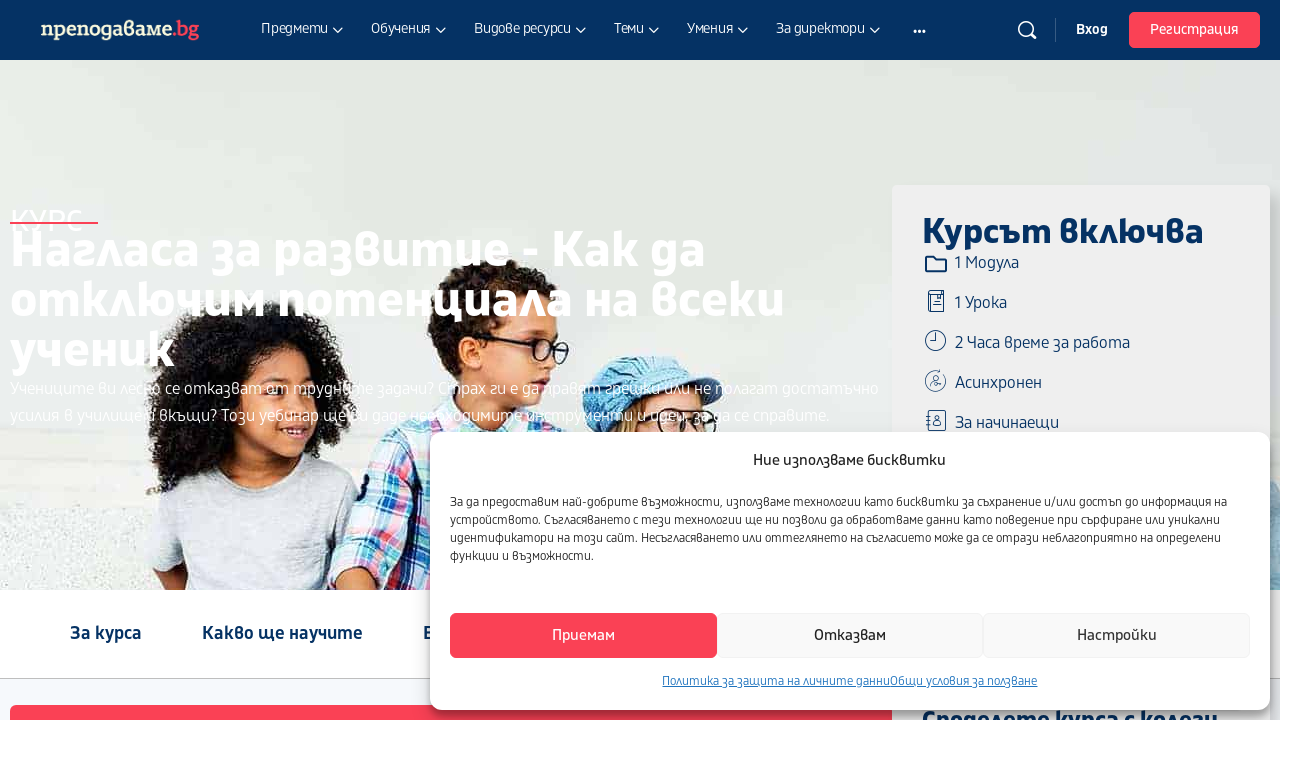

--- FILE ---
content_type: text/html; charset=UTF-8
request_url: https://prepodavame.bg/courses/kak-da-otklyuchim-potentsiala-na-vseki-uchenik-naglasa-za-razvitie/
body_size: 70511
content:
<!doctype html>
<html lang="bg-BG" prefix="og: https://ogp.me/ns#">
	<head>
		<meta charset="UTF-8">
		<link rel="profile" href="https://gmpg.org/xfn/11">
		<script type="text/html" id="tmpl-bb-link-preview">
<% if ( link_scrapping ) { %>
	<% if ( link_loading ) { %>
		<span class="bb-url-scrapper-loading bb-ajax-loader"><i class="bb-icon-l bb-icon-spinner animate-spin"></i>Зареждане на предварителен преглед...</span>
	<% } %>
	<% if ( link_success || link_error ) { %>
		<a title="Отмяна на предварителния преглед" href="#" id="bb-close-link-suggestion">Премахване на предварителния преглед</a>
		<div class="bb-link-preview-container">

			<% if ( link_images && link_images.length && link_success && ! link_error && '' !== link_image_index ) { %>
				<div id="bb-url-scrapper-img-holder">
					<div class="bb-link-preview-image">
						<div class="bb-link-preview-image-cover">
							<img src="<%= link_images[link_image_index] %>"/>
						</div>
						<div class="bb-link-preview-icons">
							<%
							if ( link_images.length > 1 ) { %>
								<a data-bp-tooltip-pos="up" data-bp-tooltip="Промяна на изображението" href="#" class="icon-exchange toolbar-button bp-tooltip" id="icon-exchange"><i class="bb-icon-l bb-icon-exchange"></i></a>
							<% } %>
							<% if ( link_images.length ) { %>
								<a data-bp-tooltip-pos="up" data-bp-tooltip="Премахване на изображението" href="#" class="icon-image-slash toolbar-button bp-tooltip" id="bb-link-preview-remove-image"><i class="bb-icon-l bb-icon-image-slash"></i></a>
							<% } %>
							<a data-bp-tooltip-pos="up" data-bp-tooltip="Потвърдете" class="toolbar-button bp-tooltip" href="#" id="bb-link-preview-select-image">
								<i class="bb-icon-check bb-icon-l"></i>
							</a>
						</div>
					</div>
					<% if ( link_images.length > 1 ) { %>
						<div class="bb-url-thumb-nav">
							<button type="button" id="bb-url-prevPicButton"><span class="bb-icon-l bb-icon-angle-left"></span></button>
							<button type="button" id="bb-url-nextPicButton"><span class="bb-icon-l bb-icon-angle-right"></span></button>
							<div id="bb-url-scrapper-img-count">
								Изображение <%= link_image_index + 1 %>&nbsp;на&nbsp;<%= link_images.length %>
							</div>
						</div>
					<% } %>
				</div>
			<% } %>

			<% if ( link_success && ! link_error && link_url ) { %>
				<div class="bb-link-preview-info">
					<% var a = document.createElement('a');
						a.href = link_url;
						var hostname = a.hostname;
						var domainName = hostname.replace('www.', '' );
					%>

					<% if ( 'undefined' !== typeof link_title && link_title.trim() && link_description ) { %>
						<p class="bb-link-preview-link-name"><%= domainName %></p>
					<% } %>

					<% if ( link_success && ! link_error ) { %>
						<p class="bb-link-preview-title"><%= link_title %></p>
					<% } %>

					<% if ( link_success && ! link_error ) { %>
						<div class="bb-link-preview-excerpt"><p><%= link_description %></p></div>
					<% } %>
				</div>
			<% } %>
			<% if ( link_error && ! link_success ) { %>
				<div id="bb-url-error" class="bb-url-error"><%= link_error_msg %></div>
			<% } %>
		</div>
	<% } %>
<% } %>
</script>
<script type="text/html" id="tmpl-profile-card-popup">
	<div id="profile-card" class="bb-profile-card bb-popup-card" data-bp-item-id="" data-bp-item-component="members">

		<div class="skeleton-card">
			<div class="skeleton-card-body">
				<div class="skeleton-card-avatar bb-loading-bg"></div>
				<div class="skeleton-card-entity">
					<div class="skeleton-card-type bb-loading-bg"></div>
					<div class="skeleton-card-heading bb-loading-bg"></div>
					<div class="skeleton-card-meta bb-loading-bg"></div>
				</div>
			</div>
						<div class="skeleton-card-footer skeleton-footer-plain">
				<div class="skeleton-card-button bb-loading-bg"></div>
				<div class="skeleton-card-button bb-loading-bg"></div>
				<div class="skeleton-card-button bb-loading-bg"></div>
			</div>
		</div>

		<div class="bb-card-content">
			<div class="bb-card-body">
				<div class="bb-card-avatar">
					<span class="card-profile-status"></span>
					<img src="" alt="">
				</div>
				<div class="bb-card-entity">
					<div class="bb-card-profile-type"></div>
					<h4 class="bb-card-heading"></h4>
					<div class="bb-card-meta">
						<span class="card-meta-item card-meta-joined">Присъединил се <span></span></span>
						<span class="card-meta-item card-meta-last-active"></span>
													<span class="card-meta-item card-meta-followers"></span>
												</div>
				</div>
			</div>
			<div class="bb-card-footer">
								<div class="bb-card-action bb-card-action-outline">
					<a href="" class="card-button card-button-profile">Преглед на профила</a>
				</div>
			</div>
		</div>

	</div>
</script>
<script type="text/html" id="tmpl-group-card-popup">
	<div id="group-card" class="bb-group-card bb-popup-card" data-bp-item-id="" data-bp-item-component="groups">

		<div class="skeleton-card">
			<div class="skeleton-card-body">
				<div class="skeleton-card-avatar bb-loading-bg"></div>
				<div class="skeleton-card-entity">
					<div class="skeleton-card-heading bb-loading-bg"></div>
					<div class="skeleton-card-meta bb-loading-bg"></div>
				</div>
			</div>
						<div class="skeleton-card-footer skeleton-footer-plain">
				<div class="skeleton-card-button bb-loading-bg"></div>
				<div class="skeleton-card-button bb-loading-bg"></div>
			</div>
		</div>

		<div class="bb-card-content">
			<div class="bb-card-body">
				<div class="bb-card-avatar">
					<img src="" alt="">
				</div>
				<div class="bb-card-entity">
					<h4 class="bb-card-heading"></h4>
					<div class="bb-card-meta">
						<span class="card-meta-item card-meta-status"></span>
						<span class="card-meta-item card-meta-type"></span>
						<span class="card-meta-item card-meta-last-active"></span>
					</div>
					<div class="card-group-members">
						<span class="bs-group-members"></span>
					</div>
				</div>
			</div>
			<div class="bb-card-footer">
								<div class="bb-card-action bb-card-action-outline">
					<a href="" class="card-button card-button-group">View Group</a>
				</div>
			</div>
		</div>

	</div>
</script>

            <style id="bb_learndash_30_custom_colors">

                
                .learndash-wrapper .bb-single-course-sidebar .ld-status.ld-primary-background {
                    background-color: #e2e7ed !important;
                    color: inherit !important;
                }

                .learndash-wrapper .ld-course-status .ld-status.ld-status-progress.ld-primary-background {
                    background-color: #ebe9e6 !important;
                    color: inherit !important;
                }

                .learndash-wrapper .learndash_content_wrap .wpProQuiz_content .wpProQuiz_button_reShowQuestion:hover {
                    background-color: #fff !important;
                }

                .learndash-wrapper .learndash_content_wrap .wpProQuiz_content .wpProQuiz_toplistTable th {
                    background-color: transparent !important;
                }

                .learndash-wrapper .wpProQuiz_content .wpProQuiz_button:not(.wpProQuiz_button_reShowQuestion):not(.wpProQuiz_button_restartQuiz) {
                    color: #fff !important;
                }

                .learndash-wrapper .wpProQuiz_content .wpProQuiz_button.wpProQuiz_button_restartQuiz {
                    color: #fff !important;
                }

                .wpProQuiz_content .wpProQuiz_results > div > .wpProQuiz_button,
                .learndash-wrapper .bb-learndash-content-wrap .ld-item-list .ld-item-list-item a.ld-item-name:hover,
                .learndash-wrapper .bb-learndash-content-wrap .ld-item-list .ld-item-list-item .ld-item-list-item-preview:hover a.ld-item-name .ld-item-title,
                .learndash-wrapper .bb-learndash-content-wrap .ld-item-list .ld-item-list-item .ld-item-list-item-preview:hover .ld-expand-button .ld-icon-arrow-down,
                .lms-topic-sidebar-wrapper .lms-lessions-list > ol li a.bb-lesson-head:hover,
                .learndash-wrapper .bb-learndash-content-wrap .ld-primary-color-hover:hover,
                .learndash-wrapper .learndash_content_wrap .ld-table-list-item-quiz .ld-primary-color-hover:hover .ld-item-title,
                .learndash-wrapper .ld-item-list-item-expanded .ld-table-list-items .ld-table-list-item .ld-table-list-item-quiz .ld-primary-color-hover:hover .ld-item-title,
                .learndash-wrapper .ld-table-list .ld-table-list-items div.ld-table-list-item a.ld-table-list-item-preview:hover .ld-topic-title,
                .lms-lesson-content .bb-type-list li a:hover,
                .lms-lesson-content .lms-quiz-list li a:hover,
                .learndash-wrapper .ld-expand-button.ld-button-alternate:hover .ld-icon-arrow-down,
                .learndash-wrapper .ld-table-list .ld-table-list-items div.ld-table-list-item a.ld-table-list-item-preview:hover .ld-topic-title:before,
                .bb-lessons-list .lms-toggle-lesson i:hover,
                .lms-topic-sidebar-wrapper .lms-course-quizzes-list > ul li a:hover,
                .lms-topic-sidebar-wrapper .lms-course-members-list .course-members-list a:hover,
                .lms-topic-sidebar-wrapper .lms-course-members-list .bb-course-member-wrap > .list-members-extra,
                .lms-topic-sidebar-wrapper .lms-course-members-list .bb-course-member-wrap > .list-members-extra:hover,
                .learndash-wrapper .ld-item-list .ld-item-list-item.ld-item-lesson-item .ld-item-list-item-preview .ld-item-name .ld-item-title .ld-item-components span,
                .bb-about-instructor h5 a:hover,
                .learndash_content_wrap .comment-respond .comment-author:hover,
                .single-sfwd-courses .comment-respond .comment-author:hover {
                    color: #053264 !important;
                }

                .learndash-wrapper .learndash_content_wrap #quiz_continue_link,
                .learndash-wrapper .learndash_content_wrap .learndash_mark_complete_button,
                .learndash-wrapper .learndash_content_wrap #learndash_mark_complete_button,
                .learndash-wrapper .learndash_content_wrap .ld-status-complete,
                .learndash-wrapper .learndash_content_wrap .ld-alert-success .ld-button,
                .learndash-wrapper .learndash_content_wrap .ld-alert-success .ld-alert-icon,
                .wpProQuiz_questionList[data-type="assessment_answer"] .wpProQuiz_questionListItem label.is-selected:before,
                .wpProQuiz_questionList[data-type="single"] .wpProQuiz_questionListItem label.is-selected:before,
                .wpProQuiz_questionList[data-type="multiple"] .wpProQuiz_questionListItem label.is-selected:before {
                    background-color: #053264 !important;
                }

                .wpProQuiz_content .wpProQuiz_results > div > .wpProQuiz_button,
                .wpProQuiz_questionList[data-type="multiple"] .wpProQuiz_questionListItem label.is-selected:before {
                    border-color: #053264 !important;
                }

                .learndash-wrapper .wpProQuiz_content .wpProQuiz_button.wpProQuiz_button_restartQuiz,
                .learndash-wrapper .wpProQuiz_content .wpProQuiz_button.wpProQuiz_button_restartQuiz:hover,
                #learndash-page-content .sfwd-course-nav .learndash_next_prev_link a:hover,
                .bb-cover-list-item .ld-primary-background {
                    background-color: #053264 !important;
                }

                
                
                .lms-topic-sidebar-wrapper .ld-secondary-background,
                .i-progress.i-progress-completed,
                .bb-cover-list-item .ld-secondary-background,
                .learndash-wrapper .ld-status-icon.ld-status-complete.ld-secondary-background,
                .learndash-wrapper .ld-status-icon.ld-quiz-complete,
                .ld-progress-bar .ld-progress-bar-percentage.ld-secondary-background {
                    background-color: #053264 !important;
                }

                .bb-progress .bb-progress-circle {
                    border-color: #053264 !important;
                }

                .learndash-wrapper .ld-alert-success {
                    border-color: #DCDFE3 !important;
                }

                .learndash-wrapper .ld-secondary-in-progress-icon {
                    color: #053264 !important;
                }

                .learndash-wrapper .bb-learndash-content-wrap .ld-secondary-in-progress-icon {
                    border-left-color: #DEDFE2 !important;
                    border-top-color: #DEDFE2 !important;
                }

                
                
                .learndash-wrapper .ld-item-list .ld-item-list-item.ld-item-lesson-item .ld-item-name .ld-item-title .ld-item-components span.ld-status-waiting,
                .learndash-wrapper .ld-item-list .ld-item-list-item.ld-item-lesson-item .ld-item-name .ld-item-title .ld-item-components span.ld-status-waiting span.ld-icon,
                .learndash-wrapper .ld-status-waiting {
                    background-color: #ffd200 !important;
                }

                
            </style>

				<style>img:is([sizes="auto" i], [sizes^="auto," i]) { contain-intrinsic-size: 3000px 1500px }</style>
	
<!-- Search Engine Optimization by Rank Math PRO - https://rankmath.com/ -->
<title>Нагласа за развитие - Как да отключим потенциала на всеки ученик</title>
<meta name="description" content="Учениците ви лесно се отказват от трудните задачи? Страх ги е да правят грешки или не полагат достатъчно усилия в училище и вкъщи? Този уебинар ще ви даде"/>
<meta name="robots" content="follow, index, max-snippet:-1, max-video-preview:-1, max-image-preview:large"/>
<link rel="canonical" href="https://prepodavame.bg/courses/kak-da-otklyuchim-potentsiala-na-vseki-uchenik-naglasa-za-razvitie/" />
<meta property="og:locale" content="bg_BG" />
<meta property="og:type" content="article" />
<meta property="og:title" content="Нагласа за развитие - Как да отключим потенциала на всеки ученик" />
<meta property="og:description" content="Учениците ви лесно се отказват от трудните задачи? Страх ги е да правят грешки или не полагат достатъчно усилия в училище и вкъщи? Този уебинар ще ви даде" />
<meta property="og:url" content="https://prepodavame.bg/courses/kak-da-otklyuchim-potentsiala-na-vseki-uchenik-naglasa-za-razvitie/" />
<meta property="og:site_name" content="Prepodavame.bg" />
<meta property="article:publisher" content="https://www.facebook.com/prepodavamebg" />
<meta property="article:author" content="https://www.facebook.com/PetkoIvanov47" />
<meta property="article:tag" content="Публичен" />
<meta property="article:section" content="Курсове" />
<meta property="og:updated_time" content="2023-11-30T14:49:12+02:00" />
<meta property="fb:app_id" content="424832630072582" />
<meta property="og:image" content="https://prepodavame.bg/wp-content/uploads/2021/05/baner.jpg" />
<meta property="og:image:secure_url" content="https://prepodavame.bg/wp-content/uploads/2021/05/baner.jpg" />
<meta property="og:image:width" content="1920" />
<meta property="og:image:height" content="1281" />
<meta property="og:image:alt" content="Как да отключим потенциала на всеки ученик - Нагласа за развитие" />
<meta property="og:image:type" content="image/jpeg" />
<meta name="twitter:card" content="summary_large_image" />
<meta name="twitter:title" content="Нагласа за развитие - Как да отключим потенциала на всеки ученик" />
<meta name="twitter:description" content="Учениците ви лесно се отказват от трудните задачи? Страх ги е да правят грешки или не полагат достатъчно усилия в училище и вкъщи? Този уебинар ще ви даде" />
<meta name="twitter:site" content="@https://twitter.com/PetkoIvanov47" />
<meta name="twitter:creator" content="@https://twitter.com/PetkoIvanov47" />
<meta name="twitter:image" content="https://prepodavame.bg/wp-content/uploads/2021/05/baner.jpg" />
<script type="application/ld+json" class="rank-math-schema-pro">{"@context":"https://schema.org","@graph":[{"@type":"BreadcrumbList","@id":"https://prepodavame.bg/courses/kak-da-otklyuchim-potentsiala-na-vseki-uchenik-naglasa-za-razvitie/#breadcrumb","itemListElement":[{"@type":"ListItem","position":"1","item":{"@id":"https://prepodavame.bg","name":"Home"}},{"@type":"ListItem","position":"2","item":{"@id":"https://prepodavame.bg/courses/","name":"\u041a\u0443\u0440\u0441\u043e\u0432\u0435"}},{"@type":"ListItem","position":"3","item":{"@id":"https://prepodavame.bg/courses/kak-da-otklyuchim-potentsiala-na-vseki-uchenik-naglasa-za-razvitie/","name":"\u041d\u0430\u0433\u043b\u0430\u0441\u0430 \u0437\u0430 \u0440\u0430\u0437\u0432\u0438\u0442\u0438\u0435 &#8211; \u041a\u0430\u043a \u0434\u0430 \u043e\u0442\u043a\u043b\u044e\u0447\u0438\u043c \u043f\u043e\u0442\u0435\u043d\u0446\u0438\u0430\u043b\u0430 \u043d\u0430 \u0432\u0441\u0435\u043a\u0438 \u0443\u0447\u0435\u043d\u0438\u043a"}}]}]}</script>
<!-- /Rank Math WordPress SEO plugin -->

<link rel='dns-prefetch' href='//www.googletagmanager.com' />
<link rel="alternate" type="application/rss+xml" title="Prepodavame.bg &raquo; Поток" href="https://prepodavame.bg/feed/" />
<link rel="alternate" type="application/rss+xml" title="Prepodavame.bg &raquo; поток за коментари" href="https://prepodavame.bg/comments/feed/" />
<link rel='stylesheet' id='mp-theme-css' href='https://prepodavame.bg/wp-content/plugins/memberpress/css/ui/theme.css?ver=1.12.8rc1' type='text/css' media='all' />
<link rel='stylesheet' id='bp-nouveau-icons-map-css' href='https://prepodavame.bg/wp-content/plugins/buddyboss-platform/bp-templates/bp-nouveau/icons/css/icons-map.min.css?ver=2.14.4' type='text/css' media='all' />
<link rel='stylesheet' id='bp-nouveau-bb-icons-css' href='https://prepodavame.bg/wp-content/plugins/buddyboss-platform/bp-templates/bp-nouveau/icons/css/bb-icons.min.css?ver=1.0.8' type='text/css' media='all' />
<link rel='stylesheet' id='dashicons-css' href='https://prepodavame.bg/wp-includes/css/dashicons.min.css?ver=6.8.3' type='text/css' media='all' />
<link rel='stylesheet' id='bp-nouveau-css' href='https://prepodavame.bg/wp-content/plugins/buddyboss-platform/bp-templates/bp-nouveau/css/buddypress.min.css?ver=2.14.4' type='text/css' media='all' />
<style id='bp-nouveau-inline-css' type='text/css'>
.list-wrap .bs-group-cover a:before{ background:unset; }
body .bp-member-type.bb-current-member-uchitel {background-color:#053264 !important;}body .bp-member-type.bb-current-member-uchitel {color:#ffffff !important;}body .bp-member-type.bb-current-member-direktor {background-color:#fa4155 !important;}body .bp-member-type.bb-current-member-direktor {color:#ffffff !important;}body .bp-member-type.bb-current-member-obrazovatelen-ekspert {background-color:#fafadc !important;}body .bp-member-type.bb-current-member-obrazovatelen-ekspert {color:#053264 !important;}body .bp-member-type.bb-current-member-ekipat-na-prepodavame-bg {background-color:#eeee22 !important;}body .bp-member-type.bb-current-member-ekipat-na-prepodavame-bg {color:#053264 !important;}body .bp-member-type.bb-current-member-avtor-v-prepodavame-bg {background-color:#23ffb9 !important;}body .bp-member-type.bb-current-member-avtor-v-prepodavame-bg {color:#053264 !important;}body .bp-member-type.bb-current-member-ekipat-na-uchilishta-za-primer {background-color:#ff585c !important;}body .bp-member-type.bb-current-member-ekipat-na-uchilishta-za-primer {color:#ffffff !important;}body .bp-member-type.bb-current-member-ekipat-na-zaedno-v-chas {background-color:#00c19f !important;}body .bp-member-type.bb-current-member-ekipat-na-zaedno-v-chas {color:#ffffff !important;}
</style>
<link rel='stylesheet' id='buddyboss_legacy-css' href='https://prepodavame.bg/wp-content/themes/buddyboss-theme/inc/plugins/buddyboss-menu-icons/vendor/kucrut/icon-picker/css/types/buddyboss_legacy.css?ver=1.0' type='text/css' media='all' />
<link rel='stylesheet' id='elusive-css' href='https://prepodavame.bg/wp-content/themes/buddyboss-theme/inc/plugins/buddyboss-menu-icons/vendor/kucrut/icon-picker/css/types/elusive.css?ver=2.0' type='text/css' media='all' />
<link rel='stylesheet' id='font-awesome-css' href='https://prepodavame.bg/wp-content/themes/buddyboss-theme/inc/plugins/buddyboss-menu-icons/vendor/kucrut/icon-picker/css/types/font-awesome.css?ver=4.7.0' type='text/css' media='all' />
<link rel='stylesheet' id='foundation-icons-css' href='https://prepodavame.bg/wp-content/themes/buddyboss-theme/inc/plugins/buddyboss-menu-icons/vendor/kucrut/icon-picker/css/types/foundation-icons.css?ver=3.0' type='text/css' media='all' />
<link rel='stylesheet' id='genericons-css' href='https://prepodavame.bg/wp-content/themes/buddyboss-theme/inc/plugins/buddyboss-menu-icons/vendor/kucrut/icon-picker/css/types/genericons.css?ver=3.4' type='text/css' media='all' />
<style id='classic-theme-styles-inline-css' type='text/css'>
/*! This file is auto-generated */
.wp-block-button__link{color:#fff;background-color:#32373c;border-radius:9999px;box-shadow:none;text-decoration:none;padding:calc(.667em + 2px) calc(1.333em + 2px);font-size:1.125em}.wp-block-file__button{background:#32373c;color:#fff;text-decoration:none}
</style>
<link rel='stylesheet' id='a-z-listing-block-css' href='https://prepodavame.bg/wp-content/plugins/a-z-listing/css/a-z-listing-default.css?ver=4.3.1' type='text/css' media='all' />
<link rel='stylesheet' id='bb_theme_block-buddypanel-style-css-css' href='https://prepodavame.bg/wp-content/themes/buddyboss-theme/blocks/buddypanel/build/style-buddypanel.css?ver=0d3f6dc312fb857c6779' type='text/css' media='all' />
<link rel='stylesheet' id='jet-engine-frontend-css' href='https://prepodavame.bg/wp-content/plugins/jet-engine/assets/css/frontend.css?ver=3.7.7' type='text/css' media='all' />
<style id='global-styles-inline-css' type='text/css'>
:root{--wp--preset--aspect-ratio--square: 1;--wp--preset--aspect-ratio--4-3: 4/3;--wp--preset--aspect-ratio--3-4: 3/4;--wp--preset--aspect-ratio--3-2: 3/2;--wp--preset--aspect-ratio--2-3: 2/3;--wp--preset--aspect-ratio--16-9: 16/9;--wp--preset--aspect-ratio--9-16: 9/16;--wp--preset--color--black: #000000;--wp--preset--color--cyan-bluish-gray: #abb8c3;--wp--preset--color--white: #ffffff;--wp--preset--color--pale-pink: #f78da7;--wp--preset--color--vivid-red: #cf2e2e;--wp--preset--color--luminous-vivid-orange: #ff6900;--wp--preset--color--luminous-vivid-amber: #fcb900;--wp--preset--color--light-green-cyan: #7bdcb5;--wp--preset--color--vivid-green-cyan: #00d084;--wp--preset--color--pale-cyan-blue: #8ed1fc;--wp--preset--color--vivid-cyan-blue: #0693e3;--wp--preset--color--vivid-purple: #9b51e0;--wp--preset--gradient--vivid-cyan-blue-to-vivid-purple: linear-gradient(135deg,rgba(6,147,227,1) 0%,rgb(155,81,224) 100%);--wp--preset--gradient--light-green-cyan-to-vivid-green-cyan: linear-gradient(135deg,rgb(122,220,180) 0%,rgb(0,208,130) 100%);--wp--preset--gradient--luminous-vivid-amber-to-luminous-vivid-orange: linear-gradient(135deg,rgba(252,185,0,1) 0%,rgba(255,105,0,1) 100%);--wp--preset--gradient--luminous-vivid-orange-to-vivid-red: linear-gradient(135deg,rgba(255,105,0,1) 0%,rgb(207,46,46) 100%);--wp--preset--gradient--very-light-gray-to-cyan-bluish-gray: linear-gradient(135deg,rgb(238,238,238) 0%,rgb(169,184,195) 100%);--wp--preset--gradient--cool-to-warm-spectrum: linear-gradient(135deg,rgb(74,234,220) 0%,rgb(151,120,209) 20%,rgb(207,42,186) 40%,rgb(238,44,130) 60%,rgb(251,105,98) 80%,rgb(254,248,76) 100%);--wp--preset--gradient--blush-light-purple: linear-gradient(135deg,rgb(255,206,236) 0%,rgb(152,150,240) 100%);--wp--preset--gradient--blush-bordeaux: linear-gradient(135deg,rgb(254,205,165) 0%,rgb(254,45,45) 50%,rgb(107,0,62) 100%);--wp--preset--gradient--luminous-dusk: linear-gradient(135deg,rgb(255,203,112) 0%,rgb(199,81,192) 50%,rgb(65,88,208) 100%);--wp--preset--gradient--pale-ocean: linear-gradient(135deg,rgb(255,245,203) 0%,rgb(182,227,212) 50%,rgb(51,167,181) 100%);--wp--preset--gradient--electric-grass: linear-gradient(135deg,rgb(202,248,128) 0%,rgb(113,206,126) 100%);--wp--preset--gradient--midnight: linear-gradient(135deg,rgb(2,3,129) 0%,rgb(40,116,252) 100%);--wp--preset--font-size--small: 13px;--wp--preset--font-size--medium: 20px;--wp--preset--font-size--large: 36px;--wp--preset--font-size--x-large: 42px;--wp--preset--spacing--20: 0.44rem;--wp--preset--spacing--30: 0.67rem;--wp--preset--spacing--40: 1rem;--wp--preset--spacing--50: 1.5rem;--wp--preset--spacing--60: 2.25rem;--wp--preset--spacing--70: 3.38rem;--wp--preset--spacing--80: 5.06rem;--wp--preset--shadow--natural: 6px 6px 9px rgba(0, 0, 0, 0.2);--wp--preset--shadow--deep: 12px 12px 50px rgba(0, 0, 0, 0.4);--wp--preset--shadow--sharp: 6px 6px 0px rgba(0, 0, 0, 0.2);--wp--preset--shadow--outlined: 6px 6px 0px -3px rgba(255, 255, 255, 1), 6px 6px rgba(0, 0, 0, 1);--wp--preset--shadow--crisp: 6px 6px 0px rgba(0, 0, 0, 1);}:where(.is-layout-flex){gap: 0.5em;}:where(.is-layout-grid){gap: 0.5em;}body .is-layout-flex{display: flex;}.is-layout-flex{flex-wrap: wrap;align-items: center;}.is-layout-flex > :is(*, div){margin: 0;}body .is-layout-grid{display: grid;}.is-layout-grid > :is(*, div){margin: 0;}:where(.wp-block-columns.is-layout-flex){gap: 2em;}:where(.wp-block-columns.is-layout-grid){gap: 2em;}:where(.wp-block-post-template.is-layout-flex){gap: 1.25em;}:where(.wp-block-post-template.is-layout-grid){gap: 1.25em;}.has-black-color{color: var(--wp--preset--color--black) !important;}.has-cyan-bluish-gray-color{color: var(--wp--preset--color--cyan-bluish-gray) !important;}.has-white-color{color: var(--wp--preset--color--white) !important;}.has-pale-pink-color{color: var(--wp--preset--color--pale-pink) !important;}.has-vivid-red-color{color: var(--wp--preset--color--vivid-red) !important;}.has-luminous-vivid-orange-color{color: var(--wp--preset--color--luminous-vivid-orange) !important;}.has-luminous-vivid-amber-color{color: var(--wp--preset--color--luminous-vivid-amber) !important;}.has-light-green-cyan-color{color: var(--wp--preset--color--light-green-cyan) !important;}.has-vivid-green-cyan-color{color: var(--wp--preset--color--vivid-green-cyan) !important;}.has-pale-cyan-blue-color{color: var(--wp--preset--color--pale-cyan-blue) !important;}.has-vivid-cyan-blue-color{color: var(--wp--preset--color--vivid-cyan-blue) !important;}.has-vivid-purple-color{color: var(--wp--preset--color--vivid-purple) !important;}.has-black-background-color{background-color: var(--wp--preset--color--black) !important;}.has-cyan-bluish-gray-background-color{background-color: var(--wp--preset--color--cyan-bluish-gray) !important;}.has-white-background-color{background-color: var(--wp--preset--color--white) !important;}.has-pale-pink-background-color{background-color: var(--wp--preset--color--pale-pink) !important;}.has-vivid-red-background-color{background-color: var(--wp--preset--color--vivid-red) !important;}.has-luminous-vivid-orange-background-color{background-color: var(--wp--preset--color--luminous-vivid-orange) !important;}.has-luminous-vivid-amber-background-color{background-color: var(--wp--preset--color--luminous-vivid-amber) !important;}.has-light-green-cyan-background-color{background-color: var(--wp--preset--color--light-green-cyan) !important;}.has-vivid-green-cyan-background-color{background-color: var(--wp--preset--color--vivid-green-cyan) !important;}.has-pale-cyan-blue-background-color{background-color: var(--wp--preset--color--pale-cyan-blue) !important;}.has-vivid-cyan-blue-background-color{background-color: var(--wp--preset--color--vivid-cyan-blue) !important;}.has-vivid-purple-background-color{background-color: var(--wp--preset--color--vivid-purple) !important;}.has-black-border-color{border-color: var(--wp--preset--color--black) !important;}.has-cyan-bluish-gray-border-color{border-color: var(--wp--preset--color--cyan-bluish-gray) !important;}.has-white-border-color{border-color: var(--wp--preset--color--white) !important;}.has-pale-pink-border-color{border-color: var(--wp--preset--color--pale-pink) !important;}.has-vivid-red-border-color{border-color: var(--wp--preset--color--vivid-red) !important;}.has-luminous-vivid-orange-border-color{border-color: var(--wp--preset--color--luminous-vivid-orange) !important;}.has-luminous-vivid-amber-border-color{border-color: var(--wp--preset--color--luminous-vivid-amber) !important;}.has-light-green-cyan-border-color{border-color: var(--wp--preset--color--light-green-cyan) !important;}.has-vivid-green-cyan-border-color{border-color: var(--wp--preset--color--vivid-green-cyan) !important;}.has-pale-cyan-blue-border-color{border-color: var(--wp--preset--color--pale-cyan-blue) !important;}.has-vivid-cyan-blue-border-color{border-color: var(--wp--preset--color--vivid-cyan-blue) !important;}.has-vivid-purple-border-color{border-color: var(--wp--preset--color--vivid-purple) !important;}.has-vivid-cyan-blue-to-vivid-purple-gradient-background{background: var(--wp--preset--gradient--vivid-cyan-blue-to-vivid-purple) !important;}.has-light-green-cyan-to-vivid-green-cyan-gradient-background{background: var(--wp--preset--gradient--light-green-cyan-to-vivid-green-cyan) !important;}.has-luminous-vivid-amber-to-luminous-vivid-orange-gradient-background{background: var(--wp--preset--gradient--luminous-vivid-amber-to-luminous-vivid-orange) !important;}.has-luminous-vivid-orange-to-vivid-red-gradient-background{background: var(--wp--preset--gradient--luminous-vivid-orange-to-vivid-red) !important;}.has-very-light-gray-to-cyan-bluish-gray-gradient-background{background: var(--wp--preset--gradient--very-light-gray-to-cyan-bluish-gray) !important;}.has-cool-to-warm-spectrum-gradient-background{background: var(--wp--preset--gradient--cool-to-warm-spectrum) !important;}.has-blush-light-purple-gradient-background{background: var(--wp--preset--gradient--blush-light-purple) !important;}.has-blush-bordeaux-gradient-background{background: var(--wp--preset--gradient--blush-bordeaux) !important;}.has-luminous-dusk-gradient-background{background: var(--wp--preset--gradient--luminous-dusk) !important;}.has-pale-ocean-gradient-background{background: var(--wp--preset--gradient--pale-ocean) !important;}.has-electric-grass-gradient-background{background: var(--wp--preset--gradient--electric-grass) !important;}.has-midnight-gradient-background{background: var(--wp--preset--gradient--midnight) !important;}.has-small-font-size{font-size: var(--wp--preset--font-size--small) !important;}.has-medium-font-size{font-size: var(--wp--preset--font-size--medium) !important;}.has-large-font-size{font-size: var(--wp--preset--font-size--large) !important;}.has-x-large-font-size{font-size: var(--wp--preset--font-size--x-large) !important;}
:where(.wp-block-post-template.is-layout-flex){gap: 1.25em;}:where(.wp-block-post-template.is-layout-grid){gap: 1.25em;}
:where(.wp-block-columns.is-layout-flex){gap: 2em;}:where(.wp-block-columns.is-layout-grid){gap: 2em;}
:root :where(.wp-block-pullquote){font-size: 1.5em;line-height: 1.6;}
</style>
<link rel='stylesheet' id='bb-pro-enqueue-scripts-css' href='https://prepodavame.bg/wp-content/plugins/buddyboss-platform-pro/assets/css/index.min.css?ver=2.10.1' type='text/css' media='all' />
<link rel='stylesheet' id='bb-access-control-css' href='https://prepodavame.bg/wp-content/plugins/buddyboss-platform-pro/includes/access-control/assets/css/bb-access-control.min.css?ver=2.10.1' type='text/css' media='all' />
<link rel='stylesheet' id='bb-polls-style-css' href='https://prepodavame.bg/wp-content/plugins/buddyboss-platform-pro/includes/polls/assets/css/bb-polls.min.css?ver=2.10.1' type='text/css' media='all' />
<link rel='stylesheet' id='bb-schedule-posts-css' href='https://prepodavame.bg/wp-content/plugins/buddyboss-platform-pro/includes/schedule-posts/assets/css/bb-schedule-posts.min.css?ver=2.10.1' type='text/css' media='all' />
<link rel='stylesheet' id='bb-activity-post-feature-image-css' href='https://prepodavame.bg/wp-content/plugins/buddyboss-platform-pro/includes/platform-settings/activity/post-feature-image/assets/css/bb-activity-post-feature-image.min.css?ver=2.10.1' type='text/css' media='all' />
<link rel='stylesheet' id='bb-cropper-css-css' href='https://prepodavame.bg/wp-content/plugins/buddyboss-platform/bp-core/css/vendor/cropper.min.css?ver=2.14.4' type='text/css' media='all' />
<link rel='stylesheet' id='bb-meprlms-frontend-css' href='https://prepodavame.bg/wp-content/plugins/buddyboss-platform-pro/includes/integrations/meprlms/assets/css/meprlms-frontend.min.css?ver=2.14.4' type='text/css' media='all' />
<link rel='stylesheet' id='bb-tutorlms-admin-css' href='https://prepodavame.bg/wp-content/plugins/buddyboss-platform-pro/includes/integrations/tutorlms/assets/css/bb-tutorlms-admin.min.css?ver=2.14.4' type='text/css' media='all' />
<link rel='stylesheet' id='bb-sso-login-css' href='https://prepodavame.bg/wp-content/plugins/buddyboss-platform-pro/includes/sso/assets/css/bb-sso-login.min.css?ver=2.10.1' type='text/css' media='all' />
<link rel='stylesheet' id='bp-mentions-css-css' href='https://prepodavame.bg/wp-content/plugins/buddyboss-platform/bp-core/css/mentions.min.css?ver=2.14.4' type='text/css' media='all' />
<link rel='stylesheet' id='learndash_quiz_front_css-css' href='//prepodavame.bg/wp-content/plugins/sfwd-lms/themes/legacy/templates/learndash_quiz_front.min.css?ver=4.25.6' type='text/css' media='all' />
<link rel='stylesheet' id='learndash-front-css' href='//prepodavame.bg/wp-content/plugins/sfwd-lms/themes/ld30/assets/css/learndash.min.css?ver=4.25.6' type='text/css' media='all' />
<style id='learndash-front-inline-css' type='text/css'>
		.learndash-wrapper .ld-item-list .ld-item-list-item.ld-is-next,
		.learndash-wrapper .wpProQuiz_content .wpProQuiz_questionListItem label:focus-within {
			border-color: #053264;
		}

		/*
		.learndash-wrapper a:not(.ld-button):not(#quiz_continue_link):not(.ld-focus-menu-link):not(.btn-blue):not(#quiz_continue_link):not(.ld-js-register-account):not(#ld-focus-mode-course-heading):not(#btn-join):not(.ld-item-name):not(.ld-table-list-item-preview):not(.ld-lesson-item-preview-heading),
		 */

		.learndash-wrapper .ld-breadcrumbs a,
		.learndash-wrapper .ld-lesson-item.ld-is-current-lesson .ld-lesson-item-preview-heading,
		.learndash-wrapper .ld-lesson-item.ld-is-current-lesson .ld-lesson-title,
		.learndash-wrapper .ld-primary-color-hover:hover,
		.learndash-wrapper .ld-primary-color,
		.learndash-wrapper .ld-primary-color-hover:hover,
		.learndash-wrapper .ld-primary-color,
		.learndash-wrapper .ld-tabs .ld-tabs-navigation .ld-tab.ld-active,
		.learndash-wrapper .ld-button.ld-button-transparent,
		.learndash-wrapper .ld-button.ld-button-reverse,
		.learndash-wrapper .ld-icon-certificate,
		.learndash-wrapper .ld-login-modal .ld-login-modal-login .ld-modal-heading,
		#wpProQuiz_user_content a,
		.learndash-wrapper .ld-item-list .ld-item-list-item a.ld-item-name:hover,
		.learndash-wrapper .ld-focus-comments__heading-actions .ld-expand-button,
		.learndash-wrapper .ld-focus-comments__heading a,
		.learndash-wrapper .ld-focus-comments .comment-respond a,
		.learndash-wrapper .ld-focus-comment .ld-comment-reply a.comment-reply-link:hover,
		.learndash-wrapper .ld-expand-button.ld-button-alternate {
			color: #053264 !important;
		}

		.learndash-wrapper .ld-focus-comment.bypostauthor>.ld-comment-wrapper,
		.learndash-wrapper .ld-focus-comment.role-group_leader>.ld-comment-wrapper,
		.learndash-wrapper .ld-focus-comment.role-administrator>.ld-comment-wrapper {
			background-color:rgba(5, 50, 100, 0.03) !important;
		}


		.learndash-wrapper .ld-primary-background,
		.learndash-wrapper .ld-tabs .ld-tabs-navigation .ld-tab.ld-active:after {
			background: #053264 !important;
		}



		.learndash-wrapper .ld-course-navigation .ld-lesson-item.ld-is-current-lesson .ld-status-incomplete,
		.learndash-wrapper .ld-focus-comment.bypostauthor:not(.ptype-sfwd-assignment) >.ld-comment-wrapper>.ld-comment-avatar img,
		.learndash-wrapper .ld-focus-comment.role-group_leader>.ld-comment-wrapper>.ld-comment-avatar img,
		.learndash-wrapper .ld-focus-comment.role-administrator>.ld-comment-wrapper>.ld-comment-avatar img {
			border-color: #053264 !important;
		}



		.learndash-wrapper .ld-loading::before {
			border-top:3px solid #053264 !important;
		}

		.learndash-wrapper .ld-button:hover:not([disabled]):not(.ld-button-transparent):not(.ld--ignore-inline-css),
		#learndash-tooltips .ld-tooltip:after,
		#learndash-tooltips .ld-tooltip,
		.ld-tooltip:not(.ld-tooltip--modern) [role="tooltip"],
		.learndash-wrapper .ld-primary-background,
		.learndash-wrapper .btn-join:not(.ld--ignore-inline-css),
		.learndash-wrapper #btn-join:not(.ld--ignore-inline-css),
		.learndash-wrapper .ld-button:not([disabled]):not(.ld-button-reverse):not(.ld-button-transparent):not(.ld--ignore-inline-css),
		.learndash-wrapper .ld-expand-button:not([disabled]),
		.learndash-wrapper .wpProQuiz_content .wpProQuiz_button:not([disabled]):not(.wpProQuiz_button_reShowQuestion):not(.wpProQuiz_button_restartQuiz),
		.learndash-wrapper .wpProQuiz_content .wpProQuiz_button2:not([disabled]),
		.learndash-wrapper .ld-focus .ld-focus-sidebar .ld-course-navigation-heading,
		.learndash-wrapper .ld-focus-comments .form-submit #submit,
		.learndash-wrapper .ld-login-modal input[type='submit']:not([disabled]),
		.learndash-wrapper .ld-login-modal .ld-login-modal-register:not([disabled]),
		.learndash-wrapper .wpProQuiz_content .wpProQuiz_certificate a.btn-blue:not([disabled]),
		.learndash-wrapper .ld-focus .ld-focus-header .ld-user-menu .ld-user-menu-items a:not([disabled]),
		#wpProQuiz_user_content table.wp-list-table thead th,
		#wpProQuiz_overlay_close:not([disabled]),
		.learndash-wrapper .ld-expand-button.ld-button-alternate:not([disabled]) .ld-icon {
			background-color: #053264 !important;
			color: #ffffff;
		}

		.learndash-wrapper .ld-focus .ld-focus-sidebar .ld-focus-sidebar-trigger:not([disabled]):not(:hover):not(:focus) .ld-icon {
			background-color: #053264;
		}

		.learndash-wrapper .ld-focus .ld-focus-sidebar .ld-focus-sidebar-trigger:hover .ld-icon,
		.learndash-wrapper .ld-focus .ld-focus-sidebar .ld-focus-sidebar-trigger:focus .ld-icon {
			border-color: #053264;
			color: #053264;
		}

		.learndash-wrapper .ld-button:focus:not(.ld-button-transparent):not(.ld--ignore-inline-css),
		.learndash-wrapper .btn-join:focus:not(.ld--ignore-inline-css),
		.learndash-wrapper #btn-join:focus:not(.ld--ignore-inline-css),
		.learndash-wrapper .ld-expand-button:focus,
		.learndash-wrapper .wpProQuiz_content .wpProQuiz_button:not(.wpProQuiz_button_reShowQuestion):focus:not(.wpProQuiz_button_restartQuiz),
		.learndash-wrapper .wpProQuiz_content .wpProQuiz_button2:focus,
		.learndash-wrapper .ld-focus-comments .form-submit #submit,
		.learndash-wrapper .ld-login-modal input[type='submit']:focus,
		.learndash-wrapper .ld-login-modal .ld-login-modal-register:focus,
		.learndash-wrapper .wpProQuiz_content .wpProQuiz_certificate a.btn-blue:focus {
			opacity: 0.75; /* Replicates the hover/focus states pre-4.21.3. */
			outline-color: #053264;
		}

		.learndash-wrapper .ld-button:hover:not(.ld-button-transparent):not(.ld--ignore-inline-css),
		.learndash-wrapper .btn-join:hover:not(.ld--ignore-inline-css),
		.learndash-wrapper #btn-join:hover:not(.ld--ignore-inline-css),
		.learndash-wrapper .ld-expand-button:hover,
		.learndash-wrapper .wpProQuiz_content .wpProQuiz_button:not(.wpProQuiz_button_reShowQuestion):hover:not(.wpProQuiz_button_restartQuiz),
		.learndash-wrapper .wpProQuiz_content .wpProQuiz_button2:hover,
		.learndash-wrapper .ld-focus-comments .form-submit #submit,
		.learndash-wrapper .ld-login-modal input[type='submit']:hover,
		.learndash-wrapper .ld-login-modal .ld-login-modal-register:hover,
		.learndash-wrapper .wpProQuiz_content .wpProQuiz_certificate a.btn-blue:hover {
			background-color: #053264; /* Replicates the hover/focus states pre-4.21.3. */
			opacity: 0.85; /* Replicates the hover/focus states pre-4.21.3. */
		}

		.learndash-wrapper .ld-item-list .ld-item-search .ld-closer:focus {
			border-color: #053264;
		}

		.learndash-wrapper .ld-focus .ld-focus-header .ld-user-menu .ld-user-menu-items:before {
			border-bottom-color: #053264 !important;
		}

		.learndash-wrapper .ld-button.ld-button-transparent:hover {
			background: transparent !important;
		}

		.learndash-wrapper .ld-button.ld-button-transparent:focus {
			outline-color: #053264;
		}

		.learndash-wrapper .ld-focus .ld-focus-header .sfwd-mark-complete .learndash_mark_complete_button:not(.ld--ignore-inline-css),
		.learndash-wrapper .ld-focus .ld-focus-header #sfwd-mark-complete #learndash_mark_complete_button,
		.learndash-wrapper .ld-button.ld-button-transparent,
		.learndash-wrapper .ld-button.ld-button-alternate,
		.learndash-wrapper .ld-expand-button.ld-button-alternate {
			background-color:transparent !important;
		}

		.learndash-wrapper .ld-focus-header .ld-user-menu .ld-user-menu-items a,
		.learndash-wrapper .ld-button.ld-button-reverse:hover,
		.learndash-wrapper .ld-alert-success .ld-alert-icon.ld-icon-certificate,
		.learndash-wrapper .ld-alert-warning .ld-button,
		.learndash-wrapper .ld-primary-background.ld-status {
			color:white !important;
		}

		.learndash-wrapper .ld-status.ld-status-unlocked {
			background-color: rgba(5,50,100,0.2) !important;
			color: #053264 !important;
		}

		.learndash-wrapper .wpProQuiz_content .wpProQuiz_addToplist {
			background-color: rgba(5,50,100,0.1) !important;
			border: 1px solid #053264 !important;
		}

		.learndash-wrapper .wpProQuiz_content .wpProQuiz_toplistTable th {
			background: #053264 !important;
		}

		.learndash-wrapper .wpProQuiz_content .wpProQuiz_toplistTrOdd {
			background-color: rgba(5,50,100,0.1) !important;
		}


		.learndash-wrapper .wpProQuiz_content .wpProQuiz_time_limit .wpProQuiz_progress {
			background-color: #053264 !important;
		}
		
		.learndash-wrapper #quiz_continue_link,
		.learndash-wrapper .ld-secondary-background,
		.learndash-wrapper .learndash_mark_complete_button:not(.ld--ignore-inline-css),
		.learndash-wrapper #learndash_mark_complete_button,
		.learndash-wrapper .ld-status-complete,
		.learndash-wrapper .ld-alert-success .ld-button,
		.learndash-wrapper .ld-alert-success .ld-alert-icon {
			background-color: #053264 !important;
		}

		.learndash-wrapper #quiz_continue_link:focus,
		.learndash-wrapper .learndash_mark_complete_button:focus:not(.ld--ignore-inline-css),
		.learndash-wrapper #learndash_mark_complete_button:focus,
		.learndash-wrapper .ld-alert-success .ld-button:focus {
			outline-color: #053264;
		}

		.learndash-wrapper .wpProQuiz_content a#quiz_continue_link {
			background-color: #053264 !important;
		}

		.learndash-wrapper .wpProQuiz_content a#quiz_continue_link:focus {
			outline-color: #053264;
		}

		.learndash-wrapper .course_progress .sending_progress_bar {
			background: #053264 !important;
		}

		.learndash-wrapper .wpProQuiz_content .wpProQuiz_button_reShowQuestion:hover, .learndash-wrapper .wpProQuiz_content .wpProQuiz_button_restartQuiz:hover {
			background-color: #053264 !important;
			opacity: 0.75;
		}

		.learndash-wrapper .wpProQuiz_content .wpProQuiz_button_reShowQuestion:focus,
		.learndash-wrapper .wpProQuiz_content .wpProQuiz_button_restartQuiz:focus {
			outline-color: #053264;
		}

		.learndash-wrapper .ld-secondary-color-hover:hover,
		.learndash-wrapper .ld-secondary-color,
		.learndash-wrapper .ld-focus .ld-focus-header .sfwd-mark-complete .learndash_mark_complete_button:not(.ld--ignore-inline-css),
		.learndash-wrapper .ld-focus .ld-focus-header #sfwd-mark-complete #learndash_mark_complete_button,
		.learndash-wrapper .ld-focus .ld-focus-header .sfwd-mark-complete:after {
			color: #053264 !important;
		}

		.learndash-wrapper .ld-secondary-in-progress-icon {
			border-left-color: #053264 !important;
			border-top-color: #053264 !important;
		}

		.learndash-wrapper .ld-alert-success {
			border-color: #053264;
			background-color: transparent !important;
			color: #053264;
		}

		
</style>
<link rel='stylesheet' id='ldx-design-upgrade-learndash-css' href='https://prepodavame.bg/wp-content/plugins/design-upgrade-learndash/assets/css/ld3.css?ver=2.12' type='text/css' media='all' />
<link rel='stylesheet' id='learndash-css' href='//prepodavame.bg/wp-content/plugins/sfwd-lms/src/assets/dist/css/styles.css?ver=4.25.6' type='text/css' media='all' />
<link rel='stylesheet' id='jquery-dropdown-css-css' href='//prepodavame.bg/wp-content/plugins/sfwd-lms/assets/css/jquery.dropdown.min.css?ver=4.25.6' type='text/css' media='all' />
<link rel='stylesheet' id='learndash_lesson_video-css' href='//prepodavame.bg/wp-content/plugins/sfwd-lms/themes/legacy/templates/learndash_lesson_video.min.css?ver=4.25.6' type='text/css' media='all' />
<link rel='stylesheet' id='learndash-admin-bar-css' href='https://prepodavame.bg/wp-content/plugins/sfwd-lms/src/assets/dist/css/admin-bar/styles.css?ver=4.25.6' type='text/css' media='all' />
<link rel='stylesheet' id='learndash-course-grid-skin-grid-css' href='https://prepodavame.bg/wp-content/plugins/sfwd-lms/includes/course-grid/templates/skins/grid/style.css?ver=4.25.6' type='text/css' media='all' />
<link rel='stylesheet' id='learndash-course-grid-pagination-css' href='https://prepodavame.bg/wp-content/plugins/sfwd-lms/includes/course-grid/templates/pagination/style.css?ver=4.25.6' type='text/css' media='all' />
<link rel='stylesheet' id='learndash-course-grid-filter-css' href='https://prepodavame.bg/wp-content/plugins/sfwd-lms/includes/course-grid/templates/filter/style.css?ver=4.25.6' type='text/css' media='all' />
<link rel='stylesheet' id='learndash-course-grid-card-grid-1-css' href='https://prepodavame.bg/wp-content/plugins/sfwd-lms/includes/course-grid/templates/cards/grid-1/style.css?ver=4.25.6' type='text/css' media='all' />
<link rel='stylesheet' id='cmplz-general-css' href='https://prepodavame.bg/wp-content/plugins/complianz-gdpr-premium/assets/css/cookieblocker.min.css?ver=1749138169' type='text/css' media='all' />
<link rel='stylesheet' id='redux-extendify-styles-css' href='https://prepodavame.bg/wp-content/themes/buddyboss-theme/inc/admin/framework/redux-core/assets/css/extendify-utilities.css?ver=4.4.11' type='text/css' media='all' />
<link rel='stylesheet' id='jet-fb-option-field-select-css' href='https://prepodavame.bg/wp-content/plugins/jetformbuilder/modules/option-field/assets/build/select.css?ver=0edd78a6f12e2b918b82' type='text/css' media='all' />
<link rel='stylesheet' id='jet-fb-option-field-checkbox-css' href='https://prepodavame.bg/wp-content/plugins/jetformbuilder/modules/option-field/assets/build/checkbox.css?ver=f54eb583054648e8615b' type='text/css' media='all' />
<link rel='stylesheet' id='jet-fb-option-field-radio-css' href='https://prepodavame.bg/wp-content/plugins/jetformbuilder/modules/option-field/assets/build/radio.css?ver=7c6d0d4d7df91e6bd6a4' type='text/css' media='all' />
<link rel='stylesheet' id='jet-fb-advanced-choices-css' href='https://prepodavame.bg/wp-content/plugins/jetformbuilder/modules/advanced-choices/assets/build/main.css?ver=ca05550a7cac3b9b55a3' type='text/css' media='all' />
<link rel='stylesheet' id='jet-fb-wysiwyg-css' href='https://prepodavame.bg/wp-content/plugins/jetformbuilder/modules/wysiwyg/assets/build/wysiwyg.css?ver=5a4d16fb6d7a94700261' type='text/css' media='all' />
<link rel='stylesheet' id='jet-fb-switcher-css' href='https://prepodavame.bg/wp-content/plugins/jetformbuilder/modules/switcher/assets/build/switcher.css?ver=06c887a8b9195e5a119d' type='text/css' media='all' />
<link rel='stylesheet' id='elementor-frontend-css' href='https://prepodavame.bg/wp-content/plugins/elementor/assets/css/frontend.min.css?ver=3.32.5' type='text/css' media='all' />
<style id='elementor-frontend-inline-css' type='text/css'>
.elementor-6872 .elementor-element.elementor-element-524f2a58:not(.elementor-motion-effects-element-type-background), .elementor-6872 .elementor-element.elementor-element-524f2a58 > .elementor-motion-effects-container > .elementor-motion-effects-layer{background-image:url("https://prepodavame.bg/wp-content/uploads/2021/05/baner.jpg");}
.elementor-39433 .elementor-element.elementor-element-798edca:not(.elementor-motion-effects-element-type-background), .elementor-39433 .elementor-element.elementor-element-798edca > .elementor-motion-effects-container > .elementor-motion-effects-layer{background-image:url("https://prepodavame.bg/wp-content/uploads/2021/05/baner.jpg");}
</style>
<link rel='stylesheet' id='widget-heading-css' href='https://prepodavame.bg/wp-content/plugins/elementor/assets/css/widget-heading.min.css?ver=3.32.5' type='text/css' media='all' />
<link rel='stylesheet' id='widget-divider-css' href='https://prepodavame.bg/wp-content/plugins/elementor/assets/css/widget-divider.min.css?ver=3.32.5' type='text/css' media='all' />
<link rel='stylesheet' id='e-sticky-css' href='https://prepodavame.bg/wp-content/plugins/elementor-pro/assets/css/modules/sticky.min.css?ver=3.32.3' type='text/css' media='all' />
<link rel='stylesheet' id='widget-menu-anchor-css' href='https://prepodavame.bg/wp-content/plugins/elementor/assets/css/widget-menu-anchor.min.css?ver=3.32.5' type='text/css' media='all' />
<link rel='stylesheet' id='widget-icon-list-css' href='https://prepodavame.bg/wp-content/plugins/elementor/assets/css/widget-icon-list.min.css?ver=3.32.5' type='text/css' media='all' />
<link rel='stylesheet' id='widget-video-css' href='https://prepodavame.bg/wp-content/plugins/elementor/assets/css/widget-video.min.css?ver=3.32.5' type='text/css' media='all' />
<link rel='stylesheet' id='widget-share-buttons-css' href='https://prepodavame.bg/wp-content/plugins/elementor-pro/assets/css/widget-share-buttons.min.css?ver=3.32.3' type='text/css' media='all' />
<link rel='stylesheet' id='e-apple-webkit-css' href='https://prepodavame.bg/wp-content/plugins/elementor/assets/css/conditionals/apple-webkit.min.css?ver=3.32.5' type='text/css' media='all' />
<link rel='stylesheet' id='swiper-css' href='https://prepodavame.bg/wp-content/plugins/elementor/assets/lib/swiper/v8/css/swiper.min.css?ver=8.4.5' type='text/css' media='all' />
<link rel='stylesheet' id='widget-image-css' href='https://prepodavame.bg/wp-content/plugins/elementor/assets/css/widget-image.min.css?ver=3.32.5' type='text/css' media='all' />
<link rel='stylesheet' id='widget-toggle-css' href='https://prepodavame.bg/wp-content/plugins/elementor/assets/css/widget-toggle.min.css?ver=3.32.5' type='text/css' media='all' />
<link rel='stylesheet' id='jet-elements-css' href='https://prepodavame.bg/wp-content/plugins/jet-elements/assets/css/jet-elements.css?ver=2.7.12' type='text/css' media='all' />
<link rel='stylesheet' id='jet-countdown-timer-css' href='https://prepodavame.bg/wp-content/plugins/jet-elements/assets/css/addons/jet-countdown-timer.css?ver=2.7.12' type='text/css' media='all' />
<link rel='stylesheet' id='jet-countdown-timer-skin-css' href='https://prepodavame.bg/wp-content/plugins/jet-elements/assets/css/skin/jet-countdown-timer.css?ver=2.7.12' type='text/css' media='all' />
<link rel='stylesheet' id='e-animation-fadeInUp-css' href='https://prepodavame.bg/wp-content/plugins/elementor/assets/lib/animations/styles/fadeInUp.min.css?ver=3.32.5' type='text/css' media='all' />
<link rel='stylesheet' id='e-popup-css' href='https://prepodavame.bg/wp-content/plugins/elementor-pro/assets/css/conditionals/popup.min.css?ver=3.32.3' type='text/css' media='all' />
<link rel='stylesheet' id='e-animation-zoomIn-css' href='https://prepodavame.bg/wp-content/plugins/elementor/assets/lib/animations/styles/zoomIn.min.css?ver=3.32.5' type='text/css' media='all' />
<link rel='stylesheet' id='elementor-post-3878-css' href='https://prepodavame.bg/wp-content/uploads/elementor/css/post-3878.css?ver=1763902191' type='text/css' media='all' />
<link rel='stylesheet' id='widget-post-info-css' href='https://prepodavame.bg/wp-content/plugins/elementor-pro/assets/css/widget-post-info.min.css?ver=3.32.3' type='text/css' media='all' />
<link rel='stylesheet' id='elementor-post-6872-css' href='https://prepodavame.bg/wp-content/uploads/elementor/css/post-6872.css?ver=1763965381' type='text/css' media='all' />
<link rel='stylesheet' id='elementor-post-39433-css' href='https://prepodavame.bg/wp-content/uploads/elementor/css/post-39433.css?ver=1763902256' type='text/css' media='all' />
<link rel='stylesheet' id='elementor-post-37372-css' href='https://prepodavame.bg/wp-content/uploads/elementor/css/post-37372.css?ver=1763902195' type='text/css' media='all' />
<link rel='stylesheet' id='elementor-post-45765-css' href='https://prepodavame.bg/wp-content/uploads/elementor/css/post-45765.css?ver=1763902191' type='text/css' media='all' />
<link rel='stylesheet' id='elementor-post-34983-css' href='https://prepodavame.bg/wp-content/uploads/elementor/css/post-34983.css?ver=1763902191' type='text/css' media='all' />
<link rel='stylesheet' id='learndash-course-reviews-css' href='https://prepodavame.bg/wp-content/plugins/sfwd-lms/includes/course-reviews/dist/styles.css?ver=4.25.6' type='text/css' media='all' />
<link rel='stylesheet' id='a-z-listing-css' href='https://prepodavame.bg/wp-content/plugins/a-z-listing/css/a-z-listing-default.css?ver=4.3.1' type='text/css' media='all' />
<link rel='stylesheet' id='bp-zoom-css' href='https://prepodavame.bg/wp-content/plugins/buddyboss-platform-pro/includes/integrations/zoom/assets/css/bp-zoom.min.css?ver=2.10.1' type='text/css' media='all' />
<link rel='stylesheet' id='buddyboss-theme-magnific-popup-css-css' href='https://prepodavame.bg/wp-content/themes/buddyboss-theme/assets/css/vendors/magnific-popup.min.css?ver=2.14.4' type='text/css' media='all' />
<link rel='stylesheet' id='buddyboss-theme-select2-css-css' href='https://prepodavame.bg/wp-content/themes/buddyboss-theme/assets/css/vendors/select2.min.css?ver=2.14.4' type='text/css' media='all' />
<link rel='stylesheet' id='buddyboss-theme-css-css' href='https://prepodavame.bg/wp-content/themes/buddyboss-theme/assets/css/theme.min.css?ver=2.14.4' type='text/css' media='all' />
<link rel='stylesheet' id='buddyboss-theme-template-css' href='https://prepodavame.bg/wp-content/themes/buddyboss-theme/assets/css/template-v2.min.css?ver=2.14.4' type='text/css' media='all' />
<link rel='stylesheet' id='buddyboss-theme-buddypress-css' href='https://prepodavame.bg/wp-content/themes/buddyboss-theme/assets/css/buddypress.min.css?ver=2.14.4' type='text/css' media='all' />
<link rel='stylesheet' id='buddyboss-theme-forums-css' href='https://prepodavame.bg/wp-content/themes/buddyboss-theme/assets/css/bbpress.min.css?ver=2.14.4' type='text/css' media='all' />
<link rel='stylesheet' id='buddyboss-theme-learndash-css' href='https://prepodavame.bg/wp-content/themes/buddyboss-theme/assets/css/learndash.min.css?ver=2.14.4' type='text/css' media='all' />
<link rel='stylesheet' id='buddyboss-theme-elementor-css' href='https://prepodavame.bg/wp-content/themes/buddyboss-theme/assets/css/elementor.min.css?ver=2.14.4' type='text/css' media='all' />
<link rel='stylesheet' id='buddyboss-theme-memberpress-css' href='https://prepodavame.bg/wp-content/themes/buddyboss-theme/assets/css/memberpress.min.css?ver=2.14.4' type='text/css' media='all' />
<link rel='stylesheet' id='ekit-widget-styles-css' href='https://prepodavame.bg/wp-content/plugins/elementskit-lite/widgets/init/assets/css/widget-styles.css?ver=3.7.5' type='text/css' media='all' />
<link rel='stylesheet' id='ekit-responsive-css' href='https://prepodavame.bg/wp-content/plugins/elementskit-lite/widgets/init/assets/css/responsive.css?ver=3.7.5' type='text/css' media='all' />
<link rel='stylesheet' id='buddyboss-child-css-css' href='https://prepodavame.bg/wp-content/themes/buddyboss-theme-child/assets/css/custom.css?ver=6.8.3' type='text/css' media='all' />
<link rel='stylesheet' id='elementor-icons-ekiticons-css' href='https://prepodavame.bg/wp-content/plugins/elementskit-lite/modules/elementskit-icon-pack/assets/css/ekiticons.css?ver=3.7.5' type='text/css' media='all' />
<script type="text/javascript">
            window._bbssoDOMReady = function (callback) {
                if ( document.readyState === "complete" || document.readyState === "interactive" ) {
                    callback();
                } else {
                    document.addEventListener( "DOMContentLoaded", callback );
                }
            };
            </script><script type="text/javascript" id="bb-twemoji-js-extra">
/* <![CDATA[ */
var bbemojiSettings = {"baseUrl":"https:\/\/s.w.org\/images\/core\/emoji\/14.0.0\/72x72\/","ext":".png","svgUrl":"https:\/\/s.w.org\/images\/core\/emoji\/14.0.0\/svg\/","svgExt":".svg"};
/* ]]> */
</script>
<script type="text/javascript" src="https://prepodavame.bg/wp-includes/js/twemoji.min.js?ver=2.14.4" id="bb-twemoji-js"></script>
<script type="text/javascript" src="https://prepodavame.bg/wp-content/plugins/buddyboss-platform/bp-core/js/bb-emoji-loader.min.js?ver=2.14.4" id="bb-emoji-loader-js"></script>
<script type="text/javascript" src="https://prepodavame.bg/wp-includes/js/jquery/jquery.min.js?ver=3.7.1" id="jquery-core-js"></script>
<script type="text/javascript" src="https://prepodavame.bg/wp-includes/js/jquery/jquery-migrate.min.js?ver=3.4.1" id="jquery-migrate-js"></script>
<script type="text/javascript" id="bb-reaction-js-extra">
/* <![CDATA[ */
var bbReactionVars = {"ajax_url":"https:\/\/prepodavame.bg\/wp-admin\/admin-ajax.php"};
/* ]]> */
</script>
<script type="text/javascript" src="https://prepodavame.bg/wp-content/plugins/buddyboss-platform-pro/includes/reactions/assets/js/bb-reaction.min.js?ver=2.10.1" id="bb-reaction-js"></script>
<script type="text/javascript" src="https://prepodavame.bg/wp-content/plugins/buddyboss-platform/bp-core/js/widget-members.min.js?ver=2.14.4" id="bp-widget-members-js"></script>
<script type="text/javascript" src="https://prepodavame.bg/wp-content/plugins/buddyboss-platform/bp-core/js/jquery-query.min.js?ver=2.14.4" id="bp-jquery-query-js"></script>
<script type="text/javascript" src="https://prepodavame.bg/wp-content/plugins/buddyboss-platform/bp-core/js/vendor/jquery-cookie.min.js?ver=2.14.4" id="bp-jquery-cookie-js"></script>
<script type="text/javascript" src="https://prepodavame.bg/wp-content/plugins/buddyboss-platform/bp-core/js/vendor/jquery-scroll-to.min.js?ver=2.14.4" id="bp-jquery-scroll-to-js"></script>
<script type="text/javascript" id="bp-media-dropzone-js-extra">
/* <![CDATA[ */
var bp_media_dropzone = {"dictDefaultMessage":"\u041f\u0443\u0441\u043d\u0435\u0442\u0435 \u0444\u0430\u0439\u043b\u043e\u0432\u0435 \u0442\u0443\u043a, \u0437\u0430 \u0434\u0430 \u0433\u0438 \u043a\u0430\u0447\u0438\u0442\u0435","dictFallbackMessage":"\u0412\u0430\u0448\u0438\u044f\u0442 \u0431\u0440\u0430\u0443\u0437\u044a\u0440 \u043d\u0435 \u043f\u043e\u0434\u0434\u044a\u0440\u0436\u0430 \u043a\u0430\u0447\u0432\u0430\u043d\u0435 \u043d\u0430 \u0444\u0430\u0439\u043b\u043e\u0432\u0435 \u0447\u0440\u0435\u0437 \u043f\u043b\u044a\u0437\u0433\u0430\u043d\u0435 \u0438 \u043f\u0443\u0441\u043a\u0430\u043d\u0435.","dictFallbackText":"\u041c\u043e\u043b\u044f, \u0438\u0437\u043f\u043e\u043b\u0437\u0432\u0430\u0439\u0442\u0435 \u0440\u0435\u0437\u0435\u0440\u0432\u043d\u0438\u044f \u0444\u043e\u0440\u043c\u0443\u043b\u044f\u0440 \u043f\u043e-\u0434\u043e\u043b\u0443, \u0437\u0430 \u0434\u0430 \u043a\u0430\u0447\u0432\u0430\u0442\u0435 \u0444\u0430\u0439\u043b\u043e\u0432\u0435\u0442\u0435 \u0441\u0438 \u043a\u0430\u043a\u0442\u043e \u0432 \u0441\u0442\u0430\u0440\u0438\u0442\u0435 \u0432\u0440\u0435\u043c\u0435\u043d\u0430.","dictFileTooBig":"Sorry, file size is too big ({{filesize}} MB). Max file size limit: {{maxFilesize}} MB.","dictInvalidFileType":"\u041d\u0435 \u043c\u043e\u0436\u0435\u0442\u0435 \u0434\u0430 \u043a\u0430\u0447\u0432\u0430\u0442\u0435 \u0444\u0430\u0439\u043b\u043e\u0432\u0435 \u043e\u0442 \u0442\u043e\u0437\u0438 \u0442\u0438\u043f.","dictResponseError":"\u0421\u044a\u0440\u0432\u044a\u0440\u044a\u0442 \u043e\u0442\u0433\u043e\u0432\u043e\u0440\u0438 \u0441 \u043a\u043e\u0434 {{statusCode}}.","dictCancelUpload":"\u041e\u0442\u043c\u044f\u043d\u0430 \u043d\u0430 \u043a\u0430\u0447\u0432\u0430\u043d\u0435\u0442\u043e","dictUploadCanceled":"\u041a\u0430\u0447\u0432\u0430\u043d\u0435\u0442\u043e \u0435 \u043e\u0442\u043c\u0435\u043d\u0435\u043d\u043e.","dictCancelUploadConfirmation":"\u0421\u0438\u0433\u0443\u0440\u043d\u0438 \u043b\u0438 \u0441\u0442\u0435, \u0447\u0435 \u0438\u0441\u043a\u0430\u0442\u0435 \u0434\u0430 \u043e\u0442\u043c\u0435\u043d\u0438\u0442\u0435 \u0442\u043e\u0432\u0430 \u043a\u0430\u0447\u0432\u0430\u043d\u0435?","dictRemoveFile":"\u041f\u0440\u0435\u043c\u0430\u0445\u0432\u0430\u043d\u0435 \u043d\u0430 \u0444\u0430\u0439\u043b","dictMaxFilesExceeded":"\u041d\u0435 \u043c\u043e\u0436\u0435\u0442\u0435 \u0434\u0430 \u043a\u0430\u0447\u0432\u0430\u0442\u0435 \u043f\u043e\u0432\u0435\u0447\u0435 \u043e\u0442 10 \u0444\u0430\u0439\u043b\u0430 \u043d\u0430\u0432\u0435\u0434\u043d\u044a\u0436."};
/* ]]> */
</script>
<script type="text/javascript" src="https://prepodavame.bg/wp-content/plugins/buddyboss-platform/bp-core/js/vendor/dropzone.min.js?ver=2.14.4" id="bp-media-dropzone-js"></script>
<!--[if lt IE 8]>
<script type="text/javascript" src="https://prepodavame.bg/wp-includes/js/json2.min.js?ver=2015-05-03" id="json2-js"></script>
<![endif]-->
<script type="text/javascript" src="https://prepodavame.bg/wp-content/plugins/buddyboss-platform-pro/includes/integrations/meprlms/assets/js/bb-meprlms-frontend.min.js?ver=2.14.4" id="bb-meprlms-frontend-js"></script>
<script type="text/javascript" id="bb-tutorlms-admin-js-extra">
/* <![CDATA[ */
var bbTutorLMSVars = {"ajax_url":"https:\/\/prepodavame.bg\/wp-admin\/admin-ajax.php","select_course_placeholder":"Start typing a course name to associate with this group."};
/* ]]> */
</script>
<script type="text/javascript" src="https://prepodavame.bg/wp-content/plugins/buddyboss-platform-pro/includes/integrations/tutorlms/assets/js/bb-tutorlms-admin.min.js?ver=2.14.4" id="bb-tutorlms-admin-js"></script>
<script type="text/javascript" src="https://prepodavame.bg/wp-content/plugins/buddyboss-platform/bp-core/js/vendor/magnific-popup.js?ver=2.14.4" id="bp-nouveau-magnific-popup-js"></script>
<script type="text/javascript" src="https://prepodavame.bg/wp-content/plugins/buddyboss-platform/bp-core/js/vendor/exif.js?ver=2.14.4" id="bp-exif-js"></script>
<script type="text/javascript" src="https://prepodavame.bg/wp-content/plugins/buddyboss-platform/bp-groups/js/widget-groups.min.js?ver=2.14.4" id="groups_widget_groups_list-js-js"></script>
<script type="text/javascript" src="https://prepodavame.bg/wp-content/plugins/buddyboss-platform/bp-friends/js/widget-friends.min.js?ver=2.14.4" id="bp_core_widget_friends-js-js"></script>
<script type="text/javascript" src="https://prepodavame.bg/wp-content/plugins/help-scout/resources/front-end/js/hsd-beacon.js?ver=6.5.7" id="hsd-beacon-js"></script>

<!-- Google tag (gtag.js) snippet added by Site Kit -->
<!-- Google Analytics snippet added by Site Kit -->
<script type="text/javascript" id="google_gtagjs-js-before">
/* <![CDATA[ */
	
		window['gtag_enable_tcf_support'] = false;
window.dataLayer = window.dataLayer || [];
function gtag(){
	dataLayer.push(arguments);
}
gtag('set', 'ads_data_redaction', false);
gtag('set', 'url_passthrough', true);
gtag('consent', 'default', {
	'security_storage': "granted",
	'functionality_storage': "granted",
	'personalization_storage': "denied",
	'analytics_storage': 'denied',
	'ad_storage': "denied",
	'ad_user_data': 'denied',
	'ad_personalization': 'denied',
});

document.addEventListener("cmplz_fire_categories", function (e) {
	function gtag(){
		dataLayer.push(arguments);
	}
	var consentedCategories = e.detail.categories;
	let preferences = 'denied';
	let statistics = 'denied';
	let marketing = 'denied';

	if (cmplz_in_array( 'preferences', consentedCategories )) {
		preferences = 'granted';
	}

	if (cmplz_in_array( 'statistics', consentedCategories )) {
		statistics = 'granted';
	}

	if (cmplz_in_array( 'marketing', consentedCategories )) {
		marketing = 'granted';
	}
	gtag('consent', 'update', {
		'security_storage': "granted",
		'functionality_storage': "granted",
		'personalization_storage': preferences,
		'analytics_storage': statistics,
		'ad_storage': marketing,
		'ad_user_data': marketing,
		'ad_personalization': marketing,
	});
});

document.addEventListener("cmplz_revoke", function (e) {
	gtag('consent', 'update', {
		'security_storage': "granted",
		'functionality_storage': "granted",
		'personalization_storage': "denied",
		'analytics_storage': 'denied',
		'ad_storage': "denied",
		'ad_user_data': 'denied',
		'ad_personalization': 'denied',
	});
});
	
	
/* ]]> */
</script>
<script type="text/javascript" src="https://www.googletagmanager.com/gtag/js?id=G-R3PS56F97N" id="google_gtagjs-js" async></script>
<script type="text/javascript" id="google_gtagjs-js-after">
/* <![CDATA[ */
window.dataLayer = window.dataLayer || [];function gtag(){dataLayer.push(arguments);}
gtag("set","linker",{"domains":["prepodavame.bg"]});
gtag("js", new Date());
gtag("set", "developer_id.dZTNiMT", true);
gtag("config", "G-R3PS56F97N");
/* ]]> */
</script>
<script type="text/javascript" src="https://prepodavame.bg/wp-content/themes/buddyboss-theme-child/assets/js/custom.js?ver=6.8.3" id="buddyboss-child-js-js"></script>
<link rel="https://api.w.org/" href="https://prepodavame.bg/wp-json/" /><link rel="alternate" title="JSON" type="application/json" href="https://prepodavame.bg/wp-json/wp/v2/sfwd-courses/6872" /><link rel="EditURI" type="application/rsd+xml" title="RSD" href="https://prepodavame.bg/xmlrpc.php?rsd" />
<link rel='shortlink' href='https://prepodavame.bg/?p=6872' />
<link rel="alternate" title="oEmbed (JSON)" type="application/json+oembed" href="https://prepodavame.bg/wp-json/oembed/1.0/embed?url=https%3A%2F%2Fprepodavame.bg%2Fcourses%2Fkak-da-otklyuchim-potentsiala-na-vseki-uchenik-naglasa-za-razvitie%2F" />
<link rel="alternate" title="oEmbed (XML)" type="text/xml+oembed" href="https://prepodavame.bg/wp-json/oembed/1.0/embed?url=https%3A%2F%2Fprepodavame.bg%2Fcourses%2Fkak-da-otklyuchim-potentsiala-na-vseki-uchenik-naglasa-za-razvitie%2F&#038;format=xml" />

	<script>var ajaxurl = 'https://prepodavame.bg/wp-admin/admin-ajax.php';</script>

	<meta name="generator" content="Site Kit by Google 1.163.0" />			<style>.cmplz-hidden {
					display: none !important;
				}</style><meta name="generator" content="Redux 4.4.11" /><meta name="viewport" content="width=device-width, initial-scale=1.0, maximum-scale=3.0, user-scalable=1" />                <style type="text/css">
                    @font-face { font-family: Gilam; src: url(https://prepodavame.bg/wp-content/uploads/2023/07/GilamBG-Thin.woff2) format('woff2'), url(https://prepodavame.bg/wp-content/uploads/2023/07/GilamBG-Thin.woff) format('woff'), url(https://prepodavame.bg/wp-content/uploads/2023/07/GilamBG-Thin.ttf) format('truetype'); font-weight: 100; font-style: normal; font-display: swap; } @font-face { font-family: Gilam; src: url(https://prepodavame.bg/wp-content/uploads/2023/07/GilamBG-ThinItalic.woff2) format('woff2'), url(https://prepodavame.bg/wp-content/uploads/2023/07/GilamBG-ThinItalic.woff) format('woff'), url(https://prepodavame.bg/wp-content/uploads/2023/07/GilamBG-ThinItalic.ttf) format('truetype'); font-weight: 100; font-style: italic; font-display: swap; } @font-face { font-family: Gilam; src: url(https://prepodavame.bg/wp-content/uploads/2023/07/GilamBG-ExtraLight.woff2) format('woff2'), url(https://prepodavame.bg/wp-content/uploads/2023/07/GilamBG-ExtraLight.woff) format('woff'), url(https://prepodavame.bg/wp-content/uploads/2023/07/GilamBG-ExtraLight.ttf) format('truetype'); font-weight: 200; font-style: normal; font-display: swap; } @font-face { font-family: Gilam; src: url(https://prepodavame.bg/wp-content/uploads/2023/07/GilamBG-ExtraLightItalic.woff2) format('woff2'), url(https://prepodavame.bg/wp-content/uploads/2023/07/GilamBG-ExtraLightItalic.woff) format('woff'), url(https://prepodavame.bg/wp-content/uploads/2023/07/GilamBG-ExtraLightItalic.ttf) format('truetype'); font-weight: 200; font-style: italic; font-display: swap; } @font-face { font-family: Gilam; src: url(https://prepodavame.bg/wp-content/uploads/2023/07/GilamBG-Light.woff2) format('woff2'), url(https://prepodavame.bg/wp-content/uploads/2023/07/GilamBG-Light.woff) format('woff'), url(https://prepodavame.bg/wp-content/uploads/2023/07/GilamBG-Light.ttf) format('truetype'); font-weight: 300; font-style: normal; font-display: swap; } @font-face { font-family: Gilam; src: url(https://prepodavame.bg/wp-content/uploads/2023/07/GilamBG-LightItalic.woff2) format('woff2'), url(https://prepodavame.bg/wp-content/uploads/2023/07/GilamBG-LightItalic.woff) format('woff'), url(https://prepodavame.bg/wp-content/uploads/2023/07/GilamBG-LightItalic.ttf) format('truetype'); font-weight: 300; font-style: italic; font-display: swap; } @font-face { font-family: Gilam; src: url(https://prepodavame.bg/wp-content/uploads/2023/07/GilamBG-Book.woff2) format('woff2'), url(https://prepodavame.bg/wp-content/uploads/2023/07/GilamBG-Book.woff) format('woff'), url(https://prepodavame.bg/wp-content/uploads/2023/07/GilamBG-Book.ttf) format('truetype'); font-weight: 400; font-style: normal; font-display: swap; } @font-face { font-family: Gilam; src: url(https://prepodavame.bg/wp-content/uploads/2023/07/GilamBG-BookItalic.woff2) format('woff2'), url(https://prepodavame.bg/wp-content/uploads/2023/07/GilamBG-BookItalic.woff) format('woff'), url(https://prepodavame.bg/wp-content/uploads/2023/07/GilamBG-BookItalic.ttf) format('truetype'); font-weight: 400; font-style: italic; font-display: swap; } @font-face { font-family: Gilam; src: url(https://prepodavame.bg/wp-content/uploads/2023/07/GilamBG-Regular.woff2) format('woff2'), url(https://prepodavame.bg/wp-content/uploads/2023/07/GilamBG-Regular.woff) format('woff'), url(https://prepodavame.bg/wp-content/uploads/2023/07/GilamBG-Regular.ttf) format('truetype'); font-weight: 500; font-style: normal; font-display: swap; } @font-face { font-family: Gilam; src: url(https://prepodavame.bg/wp-content/uploads/2023/07/GilamBG-RegularItalic.woff2) format('woff2'), url(https://prepodavame.bg/wp-content/uploads/2023/07/GilamBG-RegularItalic.woff) format('woff'), url(https://prepodavame.bg/wp-content/uploads/2023/07/GilamBG-RegularItalic.ttf) format('truetype'); font-weight: 500; font-style: italic; font-display: swap; } @font-face { font-family: Gilam; src: url(https://prepodavame.bg/wp-content/uploads/2023/07/GilamBG-SemiBold.woff2) format('woff2'), url(https://prepodavame.bg/wp-content/uploads/2023/07/GilamBG-SemiBold.woff) format('woff'), url(https://prepodavame.bg/wp-content/uploads/2023/07/GilamBG-SemiBold.ttf) format('truetype'); font-weight: 600; font-style: normal; font-display: swap; } @font-face { font-family: Gilam; src: url(https://prepodavame.bg/wp-content/uploads/2023/07/GilamBG-SemiBoldItalic.woff2) format('woff2'), url(https://prepodavame.bg/wp-content/uploads/2023/07/GilamBG-SemiBoldItalic.woff) format('woff'), url(https://prepodavame.bg/wp-content/uploads/2023/07/GilamBG-SemiBoldItalic.ttf) format('truetype'); font-weight: 600; font-style: italic; font-display: swap; } @font-face { font-family: Gilam; src: url(https://prepodavame.bg/wp-content/uploads/2023/07/GilamBG-Bold.woff2) format('woff2'), url(https://prepodavame.bg/wp-content/uploads/2023/07/GilamBG-Bold.woff) format('woff'), url(https://prepodavame.bg/wp-content/uploads/2023/07/GilamBG-Bold.ttf) format('truetype'); font-weight: 700; font-style: normal; font-display: swap; } @font-face { font-family: Gilam; src: url(https://prepodavame.bg/wp-content/uploads/2023/07/GilamBG-BoldItalic.woff2) format('woff2'), url(https://prepodavame.bg/wp-content/uploads/2023/07/GilamBG-BoldItalic.woff) format('woff'), url(https://prepodavame.bg/wp-content/uploads/2023/07/GilamBG-BoldItalic.ttf) format('truetype'); font-weight: 700; font-style: italic; font-display: swap; } @font-face { font-family: Gilam; src: url(https://prepodavame.bg/wp-content/uploads/2023/07/GilamBG-Heavy.woff2) format('woff2'), url(https://prepodavame.bg/wp-content/uploads/2023/07/GilamBG-Heavy.woff) format('woff'), url(https://prepodavame.bg/wp-content/uploads/2023/07/GilamBG-Heavy.ttf) format('truetype'); font-weight: 800; font-style: normal; font-display: swap; } @font-face { font-family: Gilam; src: url(https://prepodavame.bg/wp-content/uploads/2023/07/GilamBG-HeavyItalic.woff2) format('woff2'), url(https://prepodavame.bg/wp-content/uploads/2023/07/GilamBG-HeavyItalic.woff) format('woff'), url(https://prepodavame.bg/wp-content/uploads/2023/07/GilamBG-HeavyItalic.ttf) format('truetype'); font-weight: 800; font-style: italic; font-display: swap; } @font-face { font-family: Gilam; src: url(https://prepodavame.bg/wp-content/uploads/2023/07/GilamBG-Black.woff2) format('woff2'), url(https://prepodavame.bg/wp-content/uploads/2023/07/GilamBG-Black.woff) format('woff'), url(https://prepodavame.bg/wp-content/uploads/2023/07/GilamBG-Black.ttf) format('truetype'); font-weight: 900; font-style: normal; font-display: swap; } @font-face { font-family: Gilam; src: url(https://prepodavame.bg/wp-content/uploads/2023/07/GilamBG-BlackItalic.woff2) format('woff2'), url(https://prepodavame.bg/wp-content/uploads/2023/07/GilamBG-BlackItalic.woff) format('woff'), url(https://prepodavame.bg/wp-content/uploads/2023/07/GilamBG-BlackItalic.ttf) format('truetype'); font-weight: 900; font-style: italic; font-display: swap; }                </style>
				<meta name="generator" content="Elementor 3.32.5; features: e_font_icon_svg, additional_custom_breakpoints; settings: css_print_method-external, google_font-disabled, font_display-auto">
<!-- Meta Pixel Code -->
<script type="text/plain" data-service="facebook" data-category="marketing">
!function(f,b,e,v,n,t,s)
{if(f.fbq)return;n=f.fbq=function(){n.callMethod?
n.callMethod.apply(n,arguments):n.queue.push(arguments)};
if(!f._fbq)f._fbq=n;n.push=n;n.loaded=!0;n.version='2.0';
n.queue=[];t=b.createElement(e);t.async=!0;
t.src=v;s=b.getElementsByTagName(e)[0];
s.parentNode.insertBefore(t,s)}(window, document,'script',
'https://connect.facebook.net/en_US/fbevents.js');
fbq('init', '474247688063016');
fbq('track', 'PageView');
</script>
<noscript><div class="cmplz-placeholder-parent"><img class="cmplz-placeholder-element cmplz-image" data-category="marketing" data-service="general" data-src-cmplz="https://www.facebook.com/tr?id=474247688063016&amp;ev=PageView&amp;noscript=1" height="1" width="1" style="display:none"
 src="https://prepodavame.bg/wp-content/plugins/complianz-gdpr-premium/assets/images/placeholders/default-minimal.jpg" 
/></div></noscript>
<!-- End Meta Pixel Code -->

<!-- Meta Pixel Code -->
<script data-service="facebook" data-category="marketing" type="text/plain">
!function(f,b,e,v,n,t,s){if(f.fbq)return;n=f.fbq=function(){n.callMethod?
n.callMethod.apply(n,arguments):n.queue.push(arguments)};if(!f._fbq)f._fbq=n;
n.push=n;n.loaded=!0;n.version='2.0';n.queue=[];t=b.createElement(e);t.async=!0;
t.src=v;s=b.getElementsByTagName(e)[0];s.parentNode.insertBefore(t,s)}(window,
document,'script','https://connect.facebook.net/en_US/fbevents.js');
</script>
<!-- End Meta Pixel Code -->
<script data-service="facebook" data-category="marketing" type="text/plain">var url = window.location.origin + '?ob=open-bridge';
            fbq('set', 'openbridge', '277572537169945', url);
fbq('init', '277572537169945', {}, {
    "agent": "wordpress-6.8.3-4.1.5"
})</script><script data-service="facebook" data-category="marketing" type="text/plain">
    fbq('track', 'PageView', []);
  </script>			<style>
				.e-con.e-parent:nth-of-type(n+4):not(.e-lazyloaded):not(.e-no-lazyload),
				.e-con.e-parent:nth-of-type(n+4):not(.e-lazyloaded):not(.e-no-lazyload) * {
					background-image: none !important;
				}
				@media screen and (max-height: 1024px) {
					.e-con.e-parent:nth-of-type(n+3):not(.e-lazyloaded):not(.e-no-lazyload),
					.e-con.e-parent:nth-of-type(n+3):not(.e-lazyloaded):not(.e-no-lazyload) * {
						background-image: none !important;
					}
				}
				@media screen and (max-height: 640px) {
					.e-con.e-parent:nth-of-type(n+2):not(.e-lazyloaded):not(.e-no-lazyload),
					.e-con.e-parent:nth-of-type(n+2):not(.e-lazyloaded):not(.e-no-lazyload) * {
						background-image: none !important;
					}
				}
			</style>
			
<!-- Google Tag Manager snippet added by Site Kit -->
<script type="text/javascript">
/* <![CDATA[ */

			( function( w, d, s, l, i ) {
				w[l] = w[l] || [];
				w[l].push( {'gtm.start': new Date().getTime(), event: 'gtm.js'} );
				var f = d.getElementsByTagName( s )[0],
					j = d.createElement( s ), dl = l != 'dataLayer' ? '&l=' + l : '';
				j.async = true;
				j.src = 'https://www.googletagmanager.com/gtm.js?id=' + i + dl;
				f.parentNode.insertBefore( j, f );
			} )( window, document, 'script', 'dataLayer', 'GTM-MS6Q56K' );
			
/* ]]> */
</script>

<!-- End Google Tag Manager snippet added by Site Kit -->
<link rel="icon" href="https://prepodavame.bg/wp-content/uploads/2024/08/cropped-favicon-prepodavame-32x32.png" sizes="32x32" />
<link rel="icon" href="https://prepodavame.bg/wp-content/uploads/2024/08/cropped-favicon-prepodavame-192x192.png" sizes="192x192" />
<link rel="apple-touch-icon" href="https://prepodavame.bg/wp-content/uploads/2024/08/cropped-favicon-prepodavame-180x180.png" />
<meta name="msapplication-TileImage" content="https://prepodavame.bg/wp-content/uploads/2024/08/cropped-favicon-prepodavame-270x270.png" />
<style id="buddyboss_theme-style">:root{--bb-primary-color:#385DFF;--bb-primary-color-rgb:56, 93, 255;--bb-body-background-color:#FAFBFD;--bb-body-background-color-rgb:250, 251, 253;--bb-content-background-color:#FFFFFF;--bb-content-alternate-background-color:#F2F4F5;--bb-content-border-color:#D6D9DD;--bb-content-border-color-rgb:214, 217, 221;--bb-cover-image-background-color:#647385;--bb-headings-color:#053264;--bb-headings-color-rgb:5, 50, 100;--bb-body-text-color:#053264;--bb-body-text-color-rgb:5, 50, 100;--bb-alternate-text-color:#9B9C9F;--bb-alternate-text-color-rgb:155, 156, 159;--bb-primary-button-background-regular:#FA4155;--bb-primary-button-background-hover:#F9182F;--bb-primary-button-border-regular:#FA4155;--bb-primary-button-border-hover:#F9182F;--bb-primary-button-text-regular:#FFFFFF;--bb-primary-button-text-regular-rgb:255, 255, 255;--bb-primary-button-text-hover:#FFFFFF;--bb-primary-button-text-hover-rgb:255, 255, 255;--bb-secondary-button-background-regular:#F2F4F5;--bb-secondary-button-background-hover:#385DFF;--bb-secondary-button-border-regular:#F2F4F5;--bb-secondary-button-border-hover:#385DFF;--bb-secondary-button-text-regular:#1E2132;--bb-secondary-button-text-hover:#FFFFFF;--bb-header-background:#053264;--bb-header-alternate-background:#FA4155;--bb-header-links:#FFFFFF;--bb-header-links-hover:#053264;--bb-header-mobile-logo-size:px;--bb-header-height:60px;--bb-sidenav-background:#FFFFFF;--bb-sidenav-text-regular:#053264;--bb-sidenav-text-hover:#053264;--bb-sidenav-text-active:#FFFFFF;--bb-sidenav-menu-background-color-regular:#FFFFFF;--bb-sidenav-menu-background-color-hover:#FA4155;--bb-sidenav-menu-background-color-active:#053264;--bb-sidenav-count-text-color-regular:#053264;--bb-sidenav-count-text-color-hover:#FFFFFF;--bb-sidenav-count-text-color-active:#053264;--bb-sidenav-count-background-color-regular:#F2F4F5;--bb-sidenav-count-background-color-hover:#053264;--bb-sidenav-count-background-color-active:#FFFFFF;--bb-footer-background:#EEEEEE;--bb-footer-widget-background:#EEEEEE;--bb-footer-text-color:#5A5A5A;--bb-footer-menu-link-color-regular:#5A5A5A;--bb-footer-menu-link-color-hover:#385DFF;--bb-footer-menu-link-color-active:#1E2132;--bb-admin-screen-bgr-color:#FFFFFF;--bb-admin-screen-txt-color:#1E2132;--bb-login-register-link-color-regular:#5A5A5A;--bb-login-register-link-color-hover:#053264;--bb-login-register-button-background-color-regular:#053264;--bb-login-register-button-background-color-hover:#053264;--bb-login-register-button-border-color-regular:#053264;--bb-login-register-button-border-color-hover:#053264;--bb-login-register-button-text-color-regular:#FFFFFF;--bb-login-register-button-text-color-hover:#FFFFFF;--bb-label-background-color:#D7DFFF;--bb-label-text-color:#053264;--bb-tooltip-background:#1E2132;--bb-tooltip-background-rgb:30, 33, 50;--bb-tooltip-color:#FFFFFF;--bb-default-notice-color:#385DFF;--bb-default-notice-color-rgb:56, 93, 255;--bb-success-color:#14B550;--bb-success-color-rgb:20, 181, 80;--bb-warning-color:#ED9615;--bb-warning-color-rgb:237, 150, 21;--bb-danger-color:#DB222A;--bb-danger-color-rgb:219, 34, 42;--bb-login-custom-heading-color:#FFFFFF;--bb-button-radius:5px;--bb-block-radius:10px;--bb-option-radius:5px;--bb-block-radius-inner:6px;--bb-input-radius:6px;--bb-label-type-radius:6px;--bb-checkbox-radius:5.4px;--bb-primary-button-focus-shadow:0px 0px 1px 2px rgba(0, 0, 0, 0.05), inset 0px 0px 0px 2px rgba(0, 0, 0, 0.08);--bb-secondary-button-focus-shadow:0px 0px 1px 2px rgba(0, 0, 0, 0.05), inset 0px 0px 0px 2px rgba(0, 0, 0, 0.08);--bb-outline-button-focus-shadow:0px 0px 1px 2px rgba(0, 0, 0, 0.05), inset 0px 0px 0px 2px rgba(0, 0, 0, 0.08);--bb-input-focus-shadow:0px 0px 0px 2px rgba(var(--bb-primary-color-rgb), 0.1);--bb-input-focus-border-color:var(--bb-primary-color);--bb-widget-title-text-transform:none;}h1 { line-height:1.2; }h2 { line-height:1.2; }h3 { line-height:1.4; }h4 { line-height:1.4; }h5 { line-height:1.4; }h6 { line-height:1.4; }.bb-style-primary-bgr-color {background-color:#385DFF;}.bb-style-border-radius {border-radius:5px;}#site-logo .site-title img {max-height:inherit;}.site-header-container .site-branding {min-width:200px;}#site-logo .site-title .bb-logo img,#site-logo .site-title img.bb-logo,.buddypanel .site-title img {width:200px;}.site-header-container #site-logo .bb-logo img,.site-header-container #site-logo .site-title img.bb-logo,.site-title img.bb-mobile-logo {max-height:60px}.site-header,.sticky-header .site-header:not(.has-scrolled) {-webkit-box-shadow:none;-moz-box-shadow:none;box-shadow:none;}.sticky-header .site-content,body.buddypress.sticky-header .site-content,.bb-buddypanel.sticky-header .site-content,.single-sfwd-quiz.bb-buddypanel.sticky-header .site-content,.single-sfwd-lessons.bb-buddypanel.sticky-header .site-content,.single-sfwd-topic.bb-buddypanel.sticky-header .site-content {padding-top:60px}.site-header .site-header-container,.header-search-wrap,.header-search-wrap input.search-field,.header-search-wrap form.search-form {height:60px;}.sticky-header .bp-feedback.bp-sitewide-notice {top:60px;}@media screen and (max-width:767px) {.bb-mobile-header {height:60px;}#learndash-content .lms-topic-sidebar-wrapper .lms-topic-sidebar-data,.lifter-topic-sidebar-wrapper .lifter-topic-sidebar-data {height:calc(90vh - 60px);}}[data-balloon]:after,[data-bp-tooltip]:after {background-color:rgba( 30,33,50,1 );box-shadow:none;}[data-balloon]:before,[data-bp-tooltip]:before {background:no-repeat url("data:image/svg+xml;charset=utf-8,%3Csvg%20xmlns%3D%22http://www.w3.org/2000/svg%22%20width%3D%2236px%22%20height%3D%2212px%22%3E%3Cpath%20fill%3D%22rgba( 30,33,50,1 )%22%20transform%3D%22rotate(0)%22%20d%3D%22M2.658,0.000%20C-13.615,0.000%2050.938,0.000%2034.662,0.000%20C28.662,0.000%2023.035,12.002%2018.660,12.002%20C14.285,12.002%208.594,0.000%202.658,0.000%20Z%22/%3E%3C/svg%3E");background-size:100% auto;}[data-bp-tooltip][data-bp-tooltip-pos="right"]:before,[data-balloon][data-balloon-pos='right']:before {background:no-repeat url("data:image/svg+xml;charset=utf-8,%3Csvg%20xmlns%3D%22http://www.w3.org/2000/svg%22%20width%3D%2212px%22%20height%3D%2236px%22%3E%3Cpath%20fill%3D%22rgba( 30,33,50,1 )%22%20transform%3D%22rotate(90 6 6)%22%20d%3D%22M2.658,0.000%20C-13.615,0.000%2050.938,0.000%2034.662,0.000%20C28.662,0.000%2023.035,12.002%2018.660,12.002%20C14.285,12.002%208.594,0.000%202.658,0.000%20Z%22/%3E%3C/svg%3E");background-size:100% auto;}[data-bp-tooltip][data-bp-tooltip-pos="left"]:before,[data-balloon][data-balloon-pos='left']:before {background:no-repeat url("data:image/svg+xml;charset=utf-8,%3Csvg%20xmlns%3D%22http://www.w3.org/2000/svg%22%20width%3D%2212px%22%20height%3D%2236px%22%3E%3Cpath%20fill%3D%22rgba( 30,33,50,1 )%22%20transform%3D%22rotate(-90 18 18)%22%20d%3D%22M2.658,0.000%20C-13.615,0.000%2050.938,0.000%2034.662,0.000%20C28.662,0.000%2023.035,12.002%2018.660,12.002%20C14.285,12.002%208.594,0.000%202.658,0.000%20Z%22/%3E%3C/svg%3E");background-size:100% auto;}[data-bp-tooltip][data-bp-tooltip-pos="down-left"]:before,[data-bp-tooltip][data-bp-tooltip-pos="down"]:before,[data-balloon][data-balloon-pos='down']:before {background:no-repeat url("data:image/svg+xml;charset=utf-8,%3Csvg%20xmlns%3D%22http://www.w3.org/2000/svg%22%20width%3D%2236px%22%20height%3D%2212px%22%3E%3Cpath%20fill%3D%22rgba( 30,33,50,1 )%22%20transform%3D%22rotate(180 18 6)%22%20d%3D%22M2.658,0.000%20C-13.615,0.000%2050.938,0.000%2034.662,0.000%20C28.662,0.000%2023.035,12.002%2018.660,12.002%20C14.285,12.002%208.594,0.000%202.658,0.000%20Z%22/%3E%3C/svg%3E");background-size:100% auto;}</style>
            <style id="buddyboss_theme-bp-style">
                #buddypress #header-cover-image.has-default,#buddypress #header-cover-image.has-default .guillotine-window img,.bs-group-cover.has-default a {background-color:#647385;}.login-split {background-image:url(https://prepodavame.bg/wp-content/uploads/2023/10/Login-page-Prepodavame.webp);background-size:cover;background-position:50% 50%;}body.buddypress.register.login-split-page .login-split .split-overlay,body.buddypress.activation.login-split-page .login-split .split-overlay {opacity:0.3;}body.buddypress.register .register-section-logo img,body.buddypress.activation .activate-section-logo img {width:320px;}
            </style>
            
            <style id="buddyboss_theme-forums-style">
                .bbpress .widget_display_forums > ul.bb-sidebar-forums > li a:before {border-color:#bf7702;}.bbpress .widget_display_forums > ul.bb-sidebar-forums > li a:before {background-color:rgba( 191,119,2,0.5 );}
            </style>
            
            <style id="buddyboss_theme-learndash-style">
                .learndash-wrapper .bb-ld-tabs #learndash-course-content {top:-70px;}html[dir="rtl"] .learndash_next_prev_link a.next-link,html[dir="rtl"] .learndash_next_prev_link span.next-link {border-radius:5px 0 0 5px;}html[dir="rtl"] .learndash_next_prev_link a.prev-link,html[dir="rtl"] .learndash_next_prev_link span.prev-link {border-radius:0 5px 5px 0;}
            </style>
            
		<style id="buddyboss_theme-custom-style">

		a.bb-close-panel i {top:21px;}
		</style>
		<style id="learndash-focus-mode-style">.ld-in-focus-mode .learndash-wrapper .learndash_content_wrap{max-width: 960px}.ld-in-focus-mode .learndash-wrapper .bb-lms-header .lms-header-title, .ld-in-focus-mode .learndash-wrapper .bb-lms-header .lms-header-instructor{max-width: 960px}</style>		<style type="text/css" id="wp-custom-css">
			/*new website - May 2023*/


.bb-template-v2 .widget {
    border-radius: var(--bb-block-radius);
    padding: 1.25rem 1.25rem 1.5625rem;
}

.widget label:not(.bps-label) {
    margin-bottom: 0px;
}
.has-sidebar.sfwd-single-sidebar-left #primary{
    max-width: 100% !important;
}


.bb-template-v2 .site-header .user-wrap.menu-item-has-children.selected>.user-link:before, .bb-template-v2 .site-header .user-wrap.menu-item-has-children>.user-link:hover:before {
    background-color: #F9182F;
}
.bb-template-v2 .site-header .user-wrap.menu-item-has-children .sub-menu .user-link .user-name{
    color:#053264;
}

.site-header .site-header-container.flex {
  max-width: 100% !important;
}

.primary-menu a{
    font-size: .875rem;
}

.mp_wrapper table.mepr-account-table th:nth-child(2), tr.mepr-subscription-row td:nth-child(2), .mp_wrapper table.mepr-account-table th:nth-child(6), tr.mepr-subscription-row td:nth-child(6){
    display: none;
}

.mp_wrapper table.mepr-account-table th, .mp_wrapper table.mepr-account-table td{
    vertical-align: baseline;
    white-space: unset;
}

.mp_wrapper table.mepr-account-table .mepr-account-actions a{
    background: #FA4155;
    margin-bottom: 10px;
    border-radius: 50px;
    text-align: center;
    padding: 8px 14px;
    font-size: 16px;
    color: #fff;
    white-space: nowrap;
}
.mp_wrapper table.mepr-account-table .mepr-account-actions a:hover{
    background: #053264;
   
}
.mp_wrapper table.mepr-account-table .mepr-account-actions a:first-of-type{
    background: #053264;
}
.mp_wrapper table.mepr-account-table .mepr-account-actions a:first-of-type:hover{
    background: #FA4155;
   
}

/*Learndash Focu Mode Improvements*/
#learndash-page-content {
	padding: 5px 100px 0;
}

div.bb-lms-header .bb-position {
  margin-bottom: 10px;
}

.learndash_content_wrap {
  padding-top: 0px;
}

.learndash-wrapper .ld-tabs .ld-tabs-content .ld-tab-content {
  padding: 0em 0;
}

/*assign course page design*/
.learndash-wrapper .learndash-complete .ld-item-list-item-preview .ld-item-title>span:first-child{
    text-decoration: none;
}
.learndash-wrapper.lds-theme-sleek .ld-item-list-item+.ld-item-list-section-heading{
    background: #053264;
    color: #ffffff;
}
 .learndash-wrapper.lds-theme-sleek .ld-item-list.ld-lesson-list {
    box-shadow: none;
 }
 .lms-topic-sidebar-wrapper .lms-topic-sidebar-data h3{
    font-size: 15px;
    margin-bottom: 0;
    padding: 3px 0;
    
 }
 .bb-completed-item{
    text-decoration: none;
 }
 .lms-topic-sidebar-wrapper .bb-lesson-title{
     white-space: break-spaces;
 }
 .lms-topic-sidebar-wrapper .ld-item-list-section-heading{
    background: #053264;
    padding: 14px 30px 14px 25px;
 }
 .lms-topic-sidebar-wrapper .ld-item-list-section-heading .ld-lesson-section-heading{
    color: #ffffff;
 }
 .lms-lesson-item.current .bb-lesson-head{
    background: #efefef;
    border-left: 3px solid #FA4155;
    padding-left: 37px;
 }
  .lms-lesson-item.current .bb-progress:after {
    border-color: #FA4155;
 }
 .lms-topic-sidebar-progress .ld-progress-steps{
    display: none;
 }
 .lds-focus-mode-content-widgets div.bb-lms-header .sfwd-course-position{
    display: none;
 }
 .lds-focus-mode-content-widgets div.bb-lms-header h1{
    font-size: 24px;
    padding-top: 2px;
 }
 .lds-focus-mode-content-widgets div.bb-lms-header .bb-position{
    float: right;
 }
 .lds-focus-mode-content-widgets  .ld-tabs .ld-tabs-navigation .ld-tab{
    text-align: center;
    width: 50%;
 }
 .lds-focus-mode-content-widgets .ld-tabs .ld-tabs-navigation .ld-tab .ld-text{
    width: 100%;
    text-align: center;
 }
 .lds-focus-mode-content-widgets .ld-tabs .ld-tabs-navigation .ld-tab .ld-icon{
    display: none;
 }
 .fluidvids{
    padding-top:10px !important;
 }
 body .wp-block-embed.is-type-video .wp-block-embed__wrapper > iframe { display: block; }
/*end assiign course page design*/

/*:root{
	font-size:10px}
a{font-size: 16px !important} 
*/

/*
:root {
    font-family: "Gilam", Sans-serif !important;
}

h1,
h2,
h3,
h4,
h5,
h6,
body,
p,
a,
div,
span {
    font-family: "Gilam", Sans-serif!important;
}

.elementor-kit-3878 a {
    font-size: inherit !important;
    font-weight: inherit;
}

.site-header #primary-navbar .primary-menu .menu-item>.ab-submenu .bb-sub-menu {
    max-width: 600px;
}

/*custom course template - hide bb-theme elements*/
.bb-course-banner-info.bb-learndash-side-area,
.bb-single-course-sidebar.bb-preview-wrap,
.bb-ld-tabs+.ld-item-list.ld-lesson-list,
.bb-about-instructor.bb-about-instructor--is-info,
.ld-item-list.ld-lesson-list .ld-section-heading {
    display: none;
}

/*
.learndash-wrapper.lds-theme-sleek .ld-topic-status,
.learndash-wrapper.lds-theme-sleek .ld-lesson-navigation,
.learndash-wrapper.lds-theme-sleek .ld-course-status.ld-course-status-not-enrolled,
.learndash-wrapper.lds-theme-sleek .ld-course-status.ld-course-status-enrolled,
.learndash-wrapper.lds-theme-sleek .wpProQuiz_graded_points,
.learndash-wrapper.lds-theme-sleek .wpProQuiz_points,
.learndash-wrapper.lds-theme-sleek .wpProQuiz_content .wpProQuiz_questionListItem label,
.learndash-wrapper.lds-theme-sleek .ld-assignment-list,
.learndash-wrapper.lds-theme-sleek .ld-pagination .ld-pages,
.learndash-wrapper.lds-theme-sleek .ld-breadcrumbs,
.learndash-wrapper.lds-theme-sleek .ld-table-list.ld-topic-list,
.learndash-wrapper.lds-theme-sleek .ld-item-list.ld-lesson-list {
    box-shadow: none;
}

.learndash-wrapper .ld-item-list {
    margin-top: 0;
}
*/

.bb-learndash-content-wrap {
    padding-top: 0;
}

/*END - custom course template - hide bb-theme elements*/
/*membership subscription form*/
.mepr-signup-form.mepr-form {
    width: 90%;
    max-width: 900px;
    margin: auto;
    margin-top: -200px;
    margin-bottom: 70px;
    padding: 50px 30px;
    background: #F6F9FC;
    background: #053264;
    background: #efefef;
    border-radius: 10px;
    z-index: 5000;
    position: relative;
    box-shadow: 0 10px 15px 0px rgb(0 0 0 / 25%);
}

.mepr-signup-form.mepr-form .mp-table {
    background-color: #fff;
}

.mp-form-submit {
    text-align: center;
}

.mp-form-submit input.mepr-submit {
    font-size: 1.1em;
    line-height: 64px;
    text-transform: none;
    font-weight: 500;
    height: 64px;
    color: #fff;
    background-color: #fa4155;
    border-radius: 100px 100px 100px 100px;
    padding: 0 20px;
    width: min-content;
    max-width: 500px;

}

.mp-form-submit input.mepr-submit:hover {
    background-color: #053264;
}

.mepr-signup-form.mepr-form .mp-table thead {
    background-color: rgba(223, 223, 223, 1);
}

.mp_wrapper .mepr-payment-methods-radios input[type=radio] {
    display: none;
}

.mp_wrapper .mepr-payment-methods-radios .mepr-payment-method-label-text {
    font-weight: 400 !important;
    margin-right: 0;
    padding: 30px;
    border: 1px solid #c3c3c3;
    border-radius: 6px;
    background: #fff;
    width: 100% !important;
    display: block;
    margin-bottom: 20px;
    text-align: center;

}

.mp_wrapper .mepr-payment-methods-radios input[type=radio]:checked~.mepr-payment-method-label-text {
    border-color: rgba(5, 50, 100, 0.5);
    background: rgb(228 239 250);
    color: #053264;
    font-weight: 600 !important;
}

.mp_wrapper .mepr-payment-methods-radios label {

    font-weight: 400 !important;
}

.mp_wrapper .mepr-payment-methods-radios label:last-child {
    margin-right: 0;
}

.mp_wrapper textarea,
.mp_wrapper select,
.mp_wrapper input[type=text],
.mp_wrapper input[type=url],
.mp_wrapper input[type=email],
.mp_wrapper input[type=tel],
.mp_wrapper input[type=number],
.mp_wrapper input[type=password] {
    border-radius: 5px;
}

.mepr-payment-methods-radios {
    display: inline-flex;
    width: 100%;
    justify-content: space-between;
    margin-top: 30px;
}

.mepr_price {
    text-align: center;
}

.mp_wrapper .mepr_price .mepr_price_cell {
    /*font-size: 32px;*/
    font-weight: 600;
    color: #053264;
    margin: 0 10px;
    display: block !important;
}


/* END membership subscription form*/
.first .post-inner-wrap .entry-title {}

body.archive .bb-user-avatar-wrap .post-date,
body.archive .entry-meta .push-right.top-meta {
    display: none;
}

/*end new website - May 2023*/
/*:root{
	font-size:10px}
a{font-size: 16px !important} 
p{font-size:14px !important}
h3 a{
	font-size:20px !important;
}*/
.footer-widget-area h2 {
    font-size: 20px !important;
}

.hide-forms {
    display: none;
}

.buddypanel .bb-toggle-panel i {
    font-size: 25px;
}

.site-header .bb-toggle-panel i {
    color: white;
}

/*.herald-no-sid .herald-posts .h5 {
    font-size: 2.3rem;
    line-height: 2.8rem;
    margin-bottom: 10px;
}

.herald-no-sid .herald-posts .h3 {
    font-size: 2.5rem;
    line-height: 2.8rem;
}*/

.guest-menu-registration-button {
    margin: auto !important;
}

.logged-in .reg-btton-right {
    display: none;
}

.guest-menu-registration-button>a {
    padding: 10px 20px;
    background: #FA4155;
    height: 40px !important;
    border-radius: 22px;
}

.guest-menu-registration-button>a:hover {
    padding: 10px 20px;
    background: #ffffff !important;
    color: #FA4155 !important;
}

.guest-menu-right {
    width: calc(65% - 751px) !important;
}

.logged-in .guest-menu-right {
    width: calc(65% - 600px) !important;
}

.single-post article.tag-abonament .herald-post-thumbnail-single:before,
article.tag-abonament .herald-post-thumbnail:before,
article.tag-abonament .elementor-post__thumbnail__link:before {
    content: 'Абонамент';
    color: #fff;
    font-size: 20px;
    background: #053264;
    position: absolute;
    z-index: 50;
    padding: 10px 20px;
    border-bottom-right-radius: 10px;

}

/*form assembly*/
.wFormContainer .actions .primaryAction {
    width: auto;
    max-width: fit-content;
    height: auto;
    /*border-radius: 50px !important; font-weight: 400 !important;*/
  /*  font-family: 'gilam' !important; */

}

.woocommerce ul.products li.product .button,
.woocommerce ul.products li.product .added_to_cart,
.woocommerce div.product form.cart .button,
body.woocommerce .button,
body.woocommerce .button:hover,
body.woocommerce-page .button,
body.woocommerce-page .button:hover,
.woocommerce .widget_price_filter .ui-slider .ui-slider-range,
.woocommerce .widget_price_filter .ui-slider .ui-slider-handle,
.woocommerce a.button.alt,
.woocommerce a.button.alt:hover,
.woocommerce-checkout #place_order,
.woocommerce .widget_shopping_cart_content .buttons .button,
.woocommerce #respond input#submit,
.woocommerce #respond input#submit:hover {
    border-radius: 50px !important;
}

/*
.social-networks a span {
    font-size: 16px !important;
    font-weight: 400;
    font-family: "Gilam" !important;
    line-height: 20px;
}
*/

.social-networks.block a>div {
    border-top-left-radius: 20px !important;
    border-bottom-left-radius: 20px !important;
}



.logged-in .register-menu-button {
    display: none;
}

.header-menu-toggle.simple-menu .ekit-vertical-navbar-nav a.ekit-menu-nav-link.ekit-menu-dropdown-toggle~.elementskit-dropdown {
    left: 0%;
    top: 46px;
}

/*course template*/
.elementor-section .elementor-container {
    display: block;
}

.bdt-member-skin-partait .bdt-image-mask {
    width: 20%;
}

.bdt-member-skin-partait .bdt-member-desc {
    width: 80%;
}


body.single.elementor_library-template-default.single-elementor_library .elementor-widget-theme-post-title {
    display: block;
}

/*.herald-mobile-nav {
    z-index: 5000;
}*/

/*.fa-caret-down.herald-menu-toggler {
    padding: 0;
    margin-right: 15px;
}

.post.herald-lay-f .entry-content {
    font-size: 1.5rem;
    line-height: normal;
}

.herald-site-content {
    padding: 12px 0 0;
}*/

.meta-category a,
.nobold,
caption,
td,
th {
    font-weight: 800;
}

/*h1,
.h1,
.herald-no-sid .herald-posts .h2 {
    font-size: 3.4rem;
    line-height: 1.25;
}

h1, h2, h3 {
  font-weight: 600;
	line-height: 1.40;
}

 h4, h5, h6 {
  font-weight: 500;
}

h2 {
	font-size: 3.0rem;
}

h3 {
	font-size: 2.7rem;
	line-height: 1.30;
}
*/
/*.herald-site-footer .hel-c>div {
    text-align: left;
}

.herald-site-footer .footer-bottom {
    font-size: 1.2rem;
    line-height: 1.8rem;
}*/

.owl-carousel .owl-dots {
    padding-top: 0px;
    text-align: center;
}

.footer-bottom {
    background: rgb(238, 238, 238);
    padding: -6px 0 0 10px;
}

/*embeded form assembly form custom styles*/

.embeded-form .custom-html-widget .wFormContainer .htmlSection .htmlContent span {
    font-size: 1rem !important;
    color: #333 !important;
    font-family: "Gilam" !important;
}

.embeded-form .custom-html-widget .wFormContainer .wForm .p {
    font-size: 1rem !important;
    color: #333 !important;
    font-family: "Gilam" !important;
}

.wFormContainer .wForm .inputWrapper select option,
.embeded-form .custom-html-widget .wFormContainer .label.preField,
.embeded-form .custom-html-widget .wFormContainer .oneChoice .label.postField,
.wFormContainer .wForm .inputWrapper input[type='text'],
.wFormContainer .wForm .inputWrapper input[type='password'],
.wFormContainer .wForm .inputWrapper input[type='file'],
.wFormContainer .wForm .inputWrapper select:not([multiple]) {
    color: #333 !important;
   /* font-family: "Gilam" !important;*/
    font-size: 1rem !important;
}

.embeded-form .custom-html-widget .wFormTitle,
.embeded-form .custom-html-widget .wFormContainer fieldset legend {
    font-family: "Gilam" !important;
    color: #053264 !important;
    font-weight: 400 !important;
}

.oneField input:not([type="file"]),
.embeded-form #tfa_2235 {
    border: 1px solid #d8dde6 !important;
}

.wFormContainer .wForm .inputWrapper input[type='text'],
.wFormContainer .wForm .inputWrapper input[type='password'],
.wFormContainer .wForm .inputWrapper input[type='file'],
.wFormContainer .wForm .inputWrapper select:not([multiple]) {
    height: 50px !important;
}

.embeded-form .custom-html-widget .wFormContainer fieldset legend u {
    font-weight: 700 !important;
    font-size: 1rem !important;
}

.embeded-form .custom-html-widget .wFormContainer fieldset legend u {
    text-decoration: none;
}

.embeded-form .custom-html-widget .wFormContainer fieldset {
    border-color: #053264 !important;
}

.embeded-form .custom-html-widget .wFormContainer .htmlSection .htmlContent h4 span {
    font-size: 18pt !important;
    font-family: "Gilam" !important;
    color: #053264 !important;

}

.embeded-form .custom-html-widget .wFormContainer .htmlSection .htmlContent h4 ol span {
    font-size: 1rem !important;
    font-weight: 400;

}

.embeded-form .custom-html-widget .wFormContainer .htmlSection .htmlContent h4 ol li {
    font-size: 1rem !important;
    color: #053264 !important;
   /* font-family: "Gilam" !important;*/

}

.embeded-form .custom-html-widget .wFormContainer .actions .primaryAction {
    height: unset;
    padding: 15px 30px;
    font-family: "gilam";*
    font-size: 1rem;
    width: auto !important;
    max-width: 100%;
}





/*end woocommerce custom colors and font*/

@media all and (max-width: 1400px){
    .mp_wrapper table.mepr-account-table .mepr-account-actions a{
        white-space: unset;
    }
}


@media all and (max-width: 960px) {
    .bdt-member-skin-partait .bdt-image-mask {
        width: 40%;
    }

    .bdt-member-skin-partait .bdt-member-desc {
        width: 60%;
    }


    .ekit-wid-con .elementskit-accordion .elementskit-card-body {
        padding-left: 30px;
        padding-right: 30px;
    }

    .bdt-member-skin-partait .bdt-member-desc {
        width: 100%;
    }

    .bdt-member-skin-partait .bdt-image-mask {
        margin: auto;
    }

    .embeded-form .wFormContainer .wForm form {
        padding: 0 !important;
    }

    .embeded-form .meta-category a,
    .embeded-form .nobold,
    .embeded-form caption,
    .embeded-form td,
    .embeded-form th {
        font-weight: 400 !important;
    }

    .embeded-form td {
        width: auto !important;
    }


}
@media all and (max-width: 768px){
    .lds-focus-mode-content-widgets div.bb-lms-header .bb-position{
        float: none;
    }
    #learndash-page-content .sfwd-course-nav{
        width: 100%;
        justify-content: end;
    }
    .lds-focus-mode-content-widgets div.bb-lms-header h1{
        text-align: center;
    }
}

@media all and (max-width: 640px) {
    .mp_wrapper .mepr-payment-methods-radios .mepr-payment-method-label-text {
        padding: 20px 4px;
        margin-bottom: 10px;
    }

    .mepr-signup-form.mepr-form {
        margin-top: -240px;
    }

    .mp_wrapper .mepr-payment-methods-radios label {
        margin-right: 8px;
    }

    .mp_wrapper .mepr-payment-methods-radios label:last-child {
        margin-right: 0;
    }

    .mepr-signup-form.mepr-form {
        padding-left: 15px;
        padding-right: 15px;
    }

    .mp_wrapper .mepr_price .mepr_price_cell {
        display: block !important;
        /* font-size: 24px;*/
    }




    /* Registration form design changes*/



    .account_type_custom_radio_buttons>div>ul {
        display: flex;
        padding-left: 0px !important;
    }

    .account_type_custom_radio_buttons>div>ul>li {
        display: flex;
        width: 200px !important;
        margin-right: 10px !important;
        height: 200px;
        border: solid 1px #e0e0e0;
        border-radius: 5px;
    }

    .account_type_custom_radio_buttons>div>ul>li>label:not(:first-child) {
        width: 200px;
        float: left;
        text-align: center;
        margin-left: -108px;
        margin-top: 60px !important;
    }

    .account_type_custom_radio_buttons>div>ul>li>input {
        float: left;
        display: block;
        margin-top: 60px !important;
        margin-right: 0 !important;
        margin-left: 95px !important;
    }

    .account_type_custom_radio_buttons>div>ul>li:first-child>label {
        background: url(/wp-content/themes/herald-child/assets/img/teacher.png) no-repeat;
        background-size: 110px 110px;
        background-position: 38px top;
        padding-top: 120px;
        margin-top: 20px !important;
    }

    .account_type_custom_radio_buttons>div>ul>li:nth-child(2)>label {
        background: url(/wp-content/themes/herald-child/assets/img/principal.png) no-repeat;
        background-size: 110px 110px;
        background-position: 38px top;
        padding-top: 120px;
        margin-top: 20px !important;
    }

    .account_type_custom_radio_buttons>div>ul>li:nth-child(3)>label {
        background: url(/wp-content/themes/herald-child/assets/img/educational_expert.png) no-repeat;
        background-size: 110px 110px;
        background-position: 38px top;
        padding-top: 120px;
        margin-top: 20px !important;
    }

    .account_type_custom_radio_buttons>div>ul>li:nth-child(4)>label {
        background: url(/wp-content/themes/herald-child/assets/img/another.png) no-repeat;
        background-size: 110px 110px;
        background-position: 38px top;
        padding-top: 120px;
        margin-top: 20px !important;
    }

    .account_type_custom_radio_buttons>div>ul>li>input {
        margin-top: 160px !important;
    }

    .dropdown_populated_places .select2-container,
    .dropdown_educational_places .select2-container {
        min-width: 600px !important;
    }

    .subscribe_custom_field>div>ul {
        padding-left: 0 !important;
    }

    /* Extra small devices (phones, 600px and down) */
	/*
    @media all and (max-width:360px) {
        .mp-form-submit input.mepr-submit {
            padding: 0 10px;
        }
    }
	*/
/*
    @media only screen and (max-width: 1024px) {
        body.single-post h1 {
            font-size: 2.4rem !important;
        }

        body.single-post h2 {
            font-size: 2.3rem;
        }

        body.single-post h3 {
            font-size: 2.2rem !important;
        }
	
	*/
/*
        .elementor-18598 .elementor-widget-image .elementor-widget-container img {
            width: 75px;
        }
			
			*/

        /*.elementor-kit-3878 a {
            font-size: 1.7rem;
        }*/
    }

    .elementor-element-e19fd81 .elementor-icon-list-item .elementor-post-info__terms-list {
        font-size: 0;
    }



    .elementor-element-e19fd81 .elementor-icon-list-items .elementor-icon-list-item .elementor-icon-list-text .elementor-post-info__terms-list a {
        margin-right: 21px;
        margin-bottom: 10px;
        background: #F6F9FC;
        font-size: 1.8rem;
        color: #053264;
        text-wrap: none;
        display: inline-block;
        padding: 7px 10px;
        border-radius: 4px;
        font-size: 1.4rem;
    }

    .elementor-element-e19fd81 .elementor-icon-list-items .elementor-icon-list-item .elementor-icon-list-text .elementor-post-info__terms-list a:hover {
        background: #B8C4C2;
    }


    .elementor-32299 .elementor-element.elementor-element-aa4ba4a .elementor-post__read-more {
        color: #fff !important;
        font-weight: 400;
        border-radius: 5px;
        font-size: 15px;
        padding: 15px 30px;
        display: inline-block;
        background-color: #FA4155;
        position: relative;
        display: inline-block;
        line-height: 1;
        -webkit-user-select: none;
        -moz-user-select: none;
        -ms-user-select: none;
        user-select: none;
        white-space: nowrap;
        vertical-align: middle;
        text-align: center;
        -webkit-transition: all .4s ease;
        transition: all .4s
    }
	
	
	
/*Hide login and register from desktop menu*/
#primary-menu .bp-menu.bp-logout-nav, #primary-menu .bp-menu.bp-login-nav, #primary-menu .bp-menu.bp-register-nav {
display: none;
}
/*Show login and register on mobile*/
@media screen and (max-width: 799px){
.bp-menu.bp-logout-nav, .bp-menu.bp-login-nav, .bp-menu.bp-register-nav {
display: block;
}
}
	
	/*Approx old mobile style*/

.bb-template-v2 .bb-mobile-panel-inner .side-panel-menu .bp-login-nav.menu-item>a{
border: solid;
text-align: center;
border-width: 1px;
border-color: var(--bb-primary-button-border-regular);
border-radius: 50px;
padding: 5px 15px;
}
.bb-template-v2 .bb-mobile-panel-inner .side-panel-menu .bp-register-nav.menu-item>a{
color: var(--bb-headings-color);
text-align: center;
background-color: var(--bb-primary-button-background-regular);
border: solid;
border-width: 1px;
border-color: var(--bb-primary-button-border-regular);
border-radius: 50px;
padding: 5px 15px;
}
.bb-template-v2 .bb-mobile-panel-inner .side-panel-menu .bp-logout-nav.menu-item>a{
color: var(--bb-headings-color);
text-align: center;
background-color: var(--bb-primary-button-background-regular); 
border: solid;
border-width: 1px;
border-color: var(--bb-primary-button-border-regular);
border-radius: 50px;
padding: 5px 15px;
}
	
	/*added by Petko - Site header*/
	
	site-header #primary-navbar .primary-menu .menu-item>.ab-submenu .bb-sub-menu .menu-item a {
		
		
		white-space: normal;
	}

.site-header .site-header-container.flex {
    max-width: 1400px;
}

.bb-template-v2 .primary-menu>.menu-item-has-children:not(.hideshow):after {
    right: 12px;
}

.primary-menu>.menu-item-has-children:not(.hideshow) {
    padding: 0 1px 0 1px;
}

.site-header #primary-navbar .primary-menu .menu-item>.ab-submenu .bb-sub-menu .menu-item a {
    
    padding: .3625rem 1rem .3625rem .9375rem;
    white-space: nowrap;
    overflow: hidden;
    text-overflow: ellipsis;
}

.site-header #primary-navbar .primary-menu .menu-item>.ab-submenu .bb-sub-menu {
    max-width: 360px;
    overflow-x: auto;
    overflow-y: auto;
}

#page .bb-course-title a {
  display: -webkit-box;
  max-height: 2.7em;
  -webkit-line-clamp: 3;
}

.site-header #primary-navbar .primary-menu .menu-item>.ab-submenu .bb-sub-menu .menu-item.menu-item-has-children>a:after {
    color: #053264;
	}

		</style>
		<style id="buddyboss_theme_options-dynamic-css" title="dynamic-css" class="redux-options-output">.site-header .site-title{font-family:Gilam;font-weight:normal;font-style:normal;font-size:30px;font-display:swap;}body{font-family:Gilam;font-weight:400;font-style:normal;font-size:16px;font-display:swap;}h1{font-family:Gilam;font-weight:700;font-style:normal;font-size:34px;font-display:swap;}h2{font-family:Gilam;font-weight:600;font-style:normal;font-size:24px;font-display:swap;}h3{font-family:Gilam;font-weight:500;font-style:normal;font-size:20px;font-display:swap;}h4{font-family:Gilam;font-weight:400;font-style:normal;font-size:18px;font-display:swap;}h5{font-family:Gilam;font-weight:normal;font-style:normal;font-size:16px;font-display:swap;}h6{font-family:Gilam;font-weight:normal;font-style:normal;font-size:12px;font-display:swap;}</style>
	</head>

	<body data-cmplz=1 class="bp-nouveau wp-singular sfwd-courses-template-default single single-sfwd-courses postid-6872 wp-theme-buddyboss-theme wp-child-theme-buddyboss-theme-child ldx-plugin buddyboss-theme bb-template-v2 buddypanel-logo-off has-sidebar sfwd-sidebar sidebar-right default-fi  header-style-1  menu-style-standard sticky-header bp-search elementor-default elementor-template-full-width elementor-kit-3878 elementor-page elementor-page-6872 elementor-page-39433 no-js learndash-cpt learndash-cpt-sfwd-courses learndash-template-ld30 learndash-embed-responsive learndash-theme">

        		<!-- Google Tag Manager (noscript) snippet added by Site Kit -->
		<noscript>
			<iframe src="https://www.googletagmanager.com/ns.html?id=GTM-MS6Q56K" height="0" width="0" style="display:none;visibility:hidden"></iframe>
		</noscript>
		<!-- End Google Tag Manager (noscript) snippet added by Site Kit -->
		
<!-- Meta Pixel Code -->
<noscript>
<div class="cmplz-placeholder-parent"><img class="cmplz-placeholder-element cmplz-image" data-category="marketing" data-service="general" data-src-cmplz="https://www.facebook.com/tr?id=277572537169945&amp;ev=PageView&amp;noscript=1" height="1" width="1" style="display:none" alt="fbpx"
 src="https://prepodavame.bg/wp-content/plugins/complianz-gdpr-premium/assets/images/placeholders/default-minimal.jpg"  /></div>
</noscript>
<!-- End Meta Pixel Code -->

		
		<div id="page" class="site">

			
			<header id="masthead" class="site-header site-header--bb">
				<div class="container site-header-container flex default-header">
	<a href="#" class="bb-toggle-panel">
		<i class="bb-icon-l bb-icon-sidebar"></i>
		<span class="screen-reader-text">Toggle Side Panel</span>
	</a>
    
<div id="site-logo" class="site-branding buddypanel_logo_display_off">
	<div class="site-title">
		<a href="https://prepodavame.bg/" rel="home" aria-label="Go to Prepodavame.bg homepage">
			<img width="350" height="89" src="https://prepodavame.bg/wp-content/uploads/2021/01/Prepodavame-Logo_blue_background_350.png" class="bb-logo" alt="Преподаваме лого" decoding="async" />		</a>
	</div>
</div>	<nav id="site-navigation" class="main-navigation" data-menu-space="120">
		<div id="primary-navbar">
			<ul id="primary-menu" class="primary-menu bb-primary-overflow"><li id="menu-item-17918" class="menu-item menu-item-type-custom menu-item-object-custom menu-item-has-children menu-item-17918 no-icon"><a href="#"><span>Предмети</span></a>
<div class='wrapper ab-submenu'><ul class='bb-sub-menu'>
	<li id="menu-item-76282" class="menu-item menu-item-type-taxonomy menu-item-object-subjects menu-item-76282 no-icon"><a href="https://prepodavame.bg/subjects/balgarski-ezik/"><span>Български език</span></a></li>
	<li id="menu-item-76297" class="menu-item menu-item-type-taxonomy menu-item-object-subjects menu-item-76297 no-icon"><a href="https://prepodavame.bg/subjects/literatura/"><span>Литература</span></a></li>
	<li id="menu-item-76298" class="menu-item menu-item-type-taxonomy menu-item-object-subjects menu-item-76298 no-icon"><a href="https://prepodavame.bg/subjects/matematika/"><span>Математика</span></a></li>
	<li id="menu-item-76313" class="menu-item menu-item-type-taxonomy menu-item-object-subjects menu-item-76313 no-icon"><a href="https://prepodavame.bg/subjects/angliyski-ezik/"><span>Английски език</span></a></li>
	<li id="menu-item-76322" class="menu-item menu-item-type-custom menu-item-object-custom menu-item-has-children menu-item-76322 no-icon"><a href="#"><span>Информатика и ИТ</span></a>
	<div class='wrapper ab-submenu'><ul class='bb-sub-menu'>
		<li id="menu-item-76295" class="menu-item menu-item-type-taxonomy menu-item-object-subjects menu-item-76295 no-icon"><a href="https://prepodavame.bg/subjects/kompyutarno-modelirane/"><span>Компютърно моделиране</span></a></li>
		<li id="menu-item-76296" class="menu-item menu-item-type-taxonomy menu-item-object-subjects menu-item-76296 no-icon"><a href="https://prepodavame.bg/subjects/kompyutarno-modelirane-i-it/"><span>Компютърно моделиране и ИТ</span></a></li>
		<li id="menu-item-76292" class="menu-item menu-item-type-taxonomy menu-item-object-subjects menu-item-76292 no-icon"><a href="https://prepodavame.bg/subjects/informatika/"><span>Информатика</span></a></li>
		<li id="menu-item-76293" class="menu-item menu-item-type-taxonomy menu-item-object-subjects menu-item-76293 no-icon"><a href="https://prepodavame.bg/subjects/informatsionni-tehnologii/"><span>Информационни технологии</span></a></li>
	</ul></div>
</li>
	<li id="menu-item-76310" class="menu-item menu-item-type-taxonomy menu-item-object-subjects menu-item-76310 no-icon"><a href="https://prepodavame.bg/subjects/chovekat-i-obshtestvoto/"><span>Човекът и обществото</span></a></li>
	<li id="menu-item-76294" class="menu-item menu-item-type-taxonomy menu-item-object-subjects menu-item-76294 no-icon"><a href="https://prepodavame.bg/subjects/istoria/"><span>История</span></a></li>
	<li id="menu-item-76283" class="menu-item menu-item-type-taxonomy menu-item-object-subjects menu-item-76283 no-icon"><a href="https://prepodavame.bg/subjects/geografia/"><span>География</span></a></li>
	<li id="menu-item-76306" class="menu-item menu-item-type-taxonomy menu-item-object-subjects menu-item-76306 no-icon"><a href="https://prepodavame.bg/subjects/filosofia/"><span>Философски цикъл</span></a></li>
	<li id="menu-item-76284" class="menu-item menu-item-type-taxonomy menu-item-object-subjects menu-item-76284 no-icon"><a href="https://prepodavame.bg/subjects/grazhdansko-obrazovanie/"><span>Гражданско образование</span></a></li>
	<li id="menu-item-76301" class="menu-item menu-item-type-taxonomy menu-item-object-subjects menu-item-76301 no-icon"><a href="https://prepodavame.bg/subjects/rodinoznanie/"><span>Родинознание</span></a></li>
	<li id="menu-item-76311" class="menu-item menu-item-type-taxonomy menu-item-object-subjects menu-item-76311 no-icon"><a href="https://prepodavame.bg/subjects/chovekat-i-prirodata/"><span>Човекът и природата</span></a></li>
	<li id="menu-item-76281" class="menu-item menu-item-type-taxonomy menu-item-object-subjects menu-item-76281 no-icon"><a href="https://prepodavame.bg/subjects/biologia-i-zdravno-obrazovanie/"><span>Биология</span></a></li>
	<li id="menu-item-76305" class="menu-item menu-item-type-taxonomy menu-item-object-subjects menu-item-76305 no-icon"><a href="https://prepodavame.bg/subjects/fizika/"><span>Физика</span></a></li>
	<li id="menu-item-76307" class="menu-item menu-item-type-taxonomy menu-item-object-subjects menu-item-76307 no-icon"><a href="https://prepodavame.bg/subjects/himia/"><span>Химия</span></a></li>
	<li id="menu-item-76299" class="menu-item menu-item-type-taxonomy menu-item-object-subjects menu-item-76299 no-icon"><a href="https://prepodavame.bg/subjects/muzika/"><span>Музика</span></a></li>
	<li id="menu-item-76291" class="menu-item menu-item-type-taxonomy menu-item-object-subjects menu-item-76291 no-icon"><a href="https://prepodavame.bg/subjects/izobrazitelno-izkustvo/"><span>Изобразително изкуство</span></a></li>
	<li id="menu-item-76303" class="menu-item menu-item-type-taxonomy menu-item-object-subjects menu-item-76303 no-icon"><a href="https://prepodavame.bg/subjects/tehnologii-i-predpriemachestvo/"><span>Технологии и предприемачество</span></a></li>
	<li id="menu-item-76304" class="menu-item menu-item-type-taxonomy menu-item-object-subjects menu-item-76304 no-icon"><a href="https://prepodavame.bg/subjects/fizichesko-vazpitanie-i-sport/"><span>ФВС</span></a></li>
	<li id="menu-item-24447" class="menu-item menu-item-type-taxonomy menu-item-object-post_tag menu-item-has-children menu-item-24447 no-icon"><a href="https://prepodavame.bg/tag/sotsialno-emotsionalno-uchene/"><span>Социално-емоционално учене</span></a>
	<div class='wrapper ab-submenu'><ul class='bb-sub-menu'>
		<li id="menu-item-18109" class="menu-item menu-item-type-post_type menu-item-object-page menu-item-18109 no-icon"><a href="https://prepodavame.bg/resursi-za-razvivane-na-sotsialno-emotsionalni-umenia/"><span>Ресурси за СЕУ</span></a></li>
		<li id="menu-item-18113" class="menu-item menu-item-type-post_type menu-item-object-page menu-item-18113 no-icon"><a href="https://prepodavame.bg/urotsi-za-razvitie-na-sotsialno-emotsionalni-umenia-1-klas/"><span>Уроци СЕУ &#8211; 1 клас</span></a></li>
		<li id="menu-item-18112" class="menu-item menu-item-type-post_type menu-item-object-page menu-item-18112 no-icon"><a href="https://prepodavame.bg/urotsi-za-razvitie-na-sotsialno-emotsionalni-umenia-2-klas/"><span>Уроци СЕУ &#8211; 2 клас</span></a></li>
		<li id="menu-item-18111" class="menu-item menu-item-type-post_type menu-item-object-page menu-item-18111 no-icon"><a href="https://prepodavame.bg/urotsi-za-razvitie-na-sotsialno-emotsionalni-umenia-3-klas/"><span>Уроци СЕУ &#8211; 3 клас</span></a></li>
		<li id="menu-item-18110" class="menu-item menu-item-type-post_type menu-item-object-page menu-item-18110 no-icon"><a href="https://prepodavame.bg/urotsi-za-razvitie-na-sotsialno-emotsionalni-umenia-4-klas/"><span>Уроци  СЕУ – 4 клас</span></a></li>
		<li id="menu-item-61359" class="menu-item menu-item-type-post_type menu-item-object-page menu-item-61359 no-icon"><a href="https://prepodavame.bg/urotsi-za-razvivane-na-sotsialno-emotsionalni-umenia-5-klas/"><span>Уроци СЕУ &#8211; 5 клас</span></a></li>
		<li id="menu-item-61358" class="menu-item menu-item-type-post_type menu-item-object-page menu-item-61358 no-icon"><a href="https://prepodavame.bg/urotsi-za-razvivane-na-sotsialno-emotsionalni-umenia-6-klas/"><span>Уроци СЕУ &#8211; 6 клас</span></a></li>
		<li id="menu-item-61357" class="menu-item menu-item-type-post_type menu-item-object-page menu-item-61357 no-icon"><a href="https://prepodavame.bg/urotsi-za-razvivane-na-sotsialno-emotsionalni-umenia-7-klas/"><span>Уроци СЕУ &#8211; 7 клас</span></a></li>
	</ul></div>
</li>
	<li id="menu-item-76320" class="menu-item menu-item-type-taxonomy menu-item-object-subjects menu-item-has-children menu-item-76320 no-icon"><a href="https://prepodavame.bg/subjects/drugo/"><span>Друго</span></a>
	<div class='wrapper ab-submenu'><ul class='bb-sub-menu'>
		<li id="menu-item-76321" class="menu-item menu-item-type-taxonomy menu-item-object-subjects menu-item-76321 no-icon"><a href="https://prepodavame.bg/subjects/nachalen-uchitel/"><span>Начален учител</span></a></li>
		<li id="menu-item-76308" class="menu-item menu-item-type-taxonomy menu-item-object-subjects menu-item-76308 no-icon"><a href="https://prepodavame.bg/subjects/tsoud/"><span>ЦОУД</span></a></li>
		<li id="menu-item-76289" class="menu-item menu-item-type-taxonomy menu-item-object-subjects menu-item-76289 no-icon"><a href="https://prepodavame.bg/subjects/zanimania-po-interesi/"><span>Занимания по интереси</span></a></li>
		<li id="menu-item-76309" class="menu-item menu-item-type-taxonomy menu-item-object-subjects menu-item-76309 no-icon"><a href="https://prepodavame.bg/subjects/chas-na-klasa/"><span>Час на класа</span></a></li>
		<li id="menu-item-76290" class="menu-item menu-item-type-taxonomy menu-item-object-subjects menu-item-76290 no-icon"><a href="https://prepodavame.bg/subjects/izvanklasni-deynosti/"><span>Извънкласни дейности</span></a></li>
		<li id="menu-item-76288" class="menu-item menu-item-type-taxonomy menu-item-object-subjects menu-item-76288 no-icon"><a href="https://prepodavame.bg/subjects/spetsializirani-predmeti/"><span>Специализирани предмети</span></a></li>
		<li id="menu-item-76286" class="menu-item menu-item-type-taxonomy menu-item-object-subjects menu-item-76286 no-icon"><a href="https://prepodavame.bg/subjects/mediyna-gramotnost/"><span>Медийна грамотност</span></a></li>
		<li id="menu-item-76287" class="menu-item menu-item-type-taxonomy menu-item-object-subjects menu-item-76287 no-icon"><a href="https://prepodavame.bg/subjects/sotsialno-emotsionalni-umenia/"><span>Социално-емоционални умения</span></a></li>
	</ul></div>
</li>
</ul></div>
</li>
<li id="menu-item-34874" class="menu-item menu-item-type-post_type menu-item-object-page menu-item-has-children menu-item-34874 no-icon"><a href="https://prepodavame.bg/trainings/"><span>Обучения</span></a>
<div class='wrapper ab-submenu'><ul class='bb-sub-menu'>
	<li id="menu-item-48871" class="menu-item menu-item-type-post_type menu-item-object-page menu-item-48871 no-icon"><a href="https://prepodavame.bg/katalog-s-obuchenia/"><span>Каталог с обучения</span></a></li>
	<li id="menu-item-45756" class="menu-item menu-item-type-post_type_archive menu-item-object-school-training menu-item-45756 no-icon"><a href="https://prepodavame.bg/school-training/"><span>За училищни екипи</span></a></li>
	<li id="menu-item-45757" class="menu-item menu-item-type-custom menu-item-object-custom menu-item-45757 no-icon"><a href="https://prepodavame.bg/trainings/"><span>Обучения по график</span></a></li>
	<li id="menu-item-24485" class="menu-item menu-item-type-post_type menu-item-object-page menu-item-24485 no-icon"><a href="https://prepodavame.bg/webinars/"><span>Уебинари</span></a></li>
	<li id="menu-item-24486" class="menu-item menu-item-type-post_type menu-item-object-page menu-item-24486 no-icon"><a href="https://prepodavame.bg/vatreshnouchilishtna-kvalifikatsia/"><span>Вътрешноучилищна квалификация</span></a></li>
</ul></div>
</li>
<li id="menu-item-18015" class="menu-item menu-item-type-custom menu-item-object-custom menu-item-has-children menu-item-18015 no-icon"><a href="#"><span>Видове ресурси</span></a>
<div class='wrapper ab-submenu'><ul class='bb-sub-menu'>
	<li id="menu-item-61360" class="menu-item menu-item-type-custom menu-item-object-custom menu-item-61360 no-icon"><a href="https://prepodavame.bg/uroci"><span>Уроци</span></a></li>
	<li id="menu-item-76330" class="menu-item menu-item-type-custom menu-item-object-custom menu-item-76330 no-icon"><a href="https://prepodavame.bg/predmet-pbo/"><span>Проектно базирани уроци</span></a></li>
	<li id="menu-item-39515" class="menu-item menu-item-type-custom menu-item-object-custom menu-item-39515 no-icon"><a href="https://prepodavame.bg/rabotni-listove-za-uchiteli/"><span>Работни листове</span></a></li>
	<li id="menu-item-76331" class="menu-item menu-item-type-custom menu-item-object-custom menu-item-76331 no-icon"><a href="https://prepodavame.bg/articles/"><span>Статии</span></a></li>
	<li id="menu-item-24469" class="menu-item menu-item-type-post_type menu-item-object-page menu-item-24469 no-icon"><a href="https://prepodavame.bg/ebooks/"><span>Наръчници</span></a></li>
	<li id="menu-item-74045" class="menu-item menu-item-type-custom menu-item-object-custom menu-item-74045 no-icon"><a href="https://prepodavame.bg/canva-templates/"><span>Canva шаблони</span></a></li>
	<li id="menu-item-44926" class="menu-item menu-item-type-custom menu-item-object-custom menu-item-44926 no-icon"><a href="https://prepodavame.bg/courses"><span>Курсове</span></a></li>
</ul></div>
</li>
<li id="menu-item-76325" class="menu-item menu-item-type-custom menu-item-object-custom menu-item-has-children menu-item-76325 no-icon"><a href="#"><span>Теми</span></a>
<div class='wrapper ab-submenu'><ul class='bb-sub-menu'>
	<li id="menu-item-24451" class="menu-item menu-item-type-taxonomy menu-item-object-post_tag menu-item-24451 no-icon"><a href="https://prepodavame.bg/tag/stem/"><span>STEM</span></a></li>
	<li id="menu-item-24453" class="menu-item menu-item-type-taxonomy menu-item-object-post_tag menu-item-24453 no-icon"><a href="https://prepodavame.bg/tag/sop/"><span>СОП</span></a></li>
	<li id="menu-item-24450" class="menu-item menu-item-type-taxonomy menu-item-object-post_tag menu-item-has-children menu-item-24450 no-icon"><a href="https://prepodavame.bg/tag/digitalno-obrazovanie-i-tehnologii/"><span>Дигитални умения</span></a>
	<div class='wrapper ab-submenu'><ul class='bb-sub-menu'>
		<li id="menu-item-18122" class="menu-item menu-item-type-post_type menu-item-object-page menu-item-18122 no-icon"><a href="https://prepodavame.bg/12-video-uroka-kak-da-izpolzvash-gugal-klasna-staya/"><span>Google Classroom -12 Видео Урока как да я използваш</span></a></li>
		<li id="menu-item-18123" class="menu-item menu-item-type-post_type menu-item-object-page menu-item-18123 no-icon"><a href="https://prepodavame.bg/kak-da-napravim-bezplaten-uchilishten-uebsayt-s-gugal-saytove/"><span>Училищен уебсайт &#8211; 11 Видео урока как да го направим</span></a></li>
		<li id="menu-item-18120" class="menu-item menu-item-type-post_type menu-item-object-page menu-item-18120 no-icon"><a href="https://prepodavame.bg/18-video-uroka-kak-da-izpolzvash-gugal-disk/"><span>Гугъл диск &#8211; 18 Видео Урока как да го използваш</span></a></li>
		<li id="menu-item-18119" class="menu-item menu-item-type-post_type menu-item-object-page menu-item-18119 no-icon"><a href="https://prepodavame.bg/20-video-uroka-kak-da-izpolzvash-gugal-prezentatsii/"><span>Гугъл Презентации &#8211; 20 Видео урока как да ги използваш</span></a></li>
		<li id="menu-item-18121" class="menu-item menu-item-type-post_type menu-item-object-page menu-item-18121 no-icon"><a href="https://prepodavame.bg/14-video-uroka-kak-da-izpolzvash-gugal-formulyari/"><span>Гугъл Формуляри &#8211; 14 Видео Урока как да ги използваш</span></a></li>
		<li id="menu-item-18117" class="menu-item menu-item-type-post_type menu-item-object-page menu-item-18117 no-icon"><a href="https://prepodavame.bg/24-video-uroka-kak-da-izpolzvash-google-docs/"><span>Google Docs  &#8211; 24 Видео Урока как да ги използваш</span></a></li>
		<li id="menu-item-18116" class="menu-item menu-item-type-post_type menu-item-object-page menu-item-18116 no-icon"><a href="https://prepodavame.bg/29-video-uroka-kak-da-izpolzvash-gmail/"><span>Gmail -29 Видео Урока как да го използваш</span></a></li>
		<li id="menu-item-18118" class="menu-item menu-item-type-post_type menu-item-object-page menu-item-18118 no-icon"><a href="https://prepodavame.bg/21-video-uroka-kak-da-izpolzvash-gugal-kalendar/"><span>Гугъл Календар &#8211; 21 Видео урока как да  го използваш</span></a></li>
	</ul></div>
</li>
	<li id="menu-item-24465" class="menu-item menu-item-type-taxonomy menu-item-object-post_tag menu-item-24465 no-icon"><a href="https://prepodavame.bg/tag/rabota-s-roditeli/"><span>Работа с родители</span></a></li>
	<li id="menu-item-24449" class="menu-item menu-item-type-taxonomy menu-item-object-post_tag menu-item-24449 no-icon"><a href="https://prepodavame.bg/tag/igrovi-podhod/"><span>Игрови подход</span></a></li>
	<li id="menu-item-68484" class="menu-item menu-item-type-post_type menu-item-object-page menu-item-68484 no-icon"><a href="https://prepodavame.bg/ekologichno-obrazovanie/"><span>Екологично образование</span></a></li>
	<li id="menu-item-24448" class="menu-item menu-item-type-taxonomy menu-item-object-post_tag menu-item-24448 no-icon"><a href="https://prepodavame.bg/tag/proektno-bazirano-uchene/"><span>Проектно базирано учене</span></a></li>
	<li id="menu-item-24464" class="menu-item menu-item-type-taxonomy menu-item-object-post_tag menu-item-24464 no-icon"><a href="https://prepodavame.bg/tag/kultura-na-klasnata-staya/"><span>Култура на класната стая</span></a></li>
	<li id="menu-item-24466" class="menu-item menu-item-type-taxonomy menu-item-object-post_tag menu-item-24466 no-icon"><a href="https://prepodavame.bg/tag/izvanklasni-deynosti/"><span>Извънкласни дейности</span></a></li>
	<li id="menu-item-24467" class="menu-item menu-item-type-taxonomy menu-item-object-post_tag menu-item-24467 no-icon"><a href="https://prepodavame.bg/tag/otsenyavane/"><span>Оценяване</span></a></li>
	<li id="menu-item-24468" class="menu-item menu-item-type-taxonomy menu-item-object-post_tag menu-item-24468 no-icon"><a href="https://prepodavame.bg/tag/planirane/"><span>Планиране</span></a></li>
	<li id="menu-item-26640" class="menu-item menu-item-type-custom menu-item-object-custom menu-item-has-children menu-item-26640 no-icon"><a href="https://prepodavame.bg/bsl/"><span>Билингви</span></a>
	<div class='wrapper ab-submenu'><ul class='bb-sub-menu'>
		<li id="menu-item-26641" class="menu-item menu-item-type-post_type menu-item-object-page menu-item-26641 no-icon"><a href="https://prepodavame.bg/ebooks/bsl/"><span>Буквар за деца билингви</span></a></li>
		<li id="menu-item-26642" class="menu-item menu-item-type-post_type menu-item-object-page menu-item-26642 no-icon"><a href="https://prepodavame.bg/ebooks/matematika-s-gramatika/"><span>Математика с граматика за 1 и 2 клас</span></a></li>
		<li id="menu-item-26643" class="menu-item menu-item-type-post_type menu-item-object-page menu-item-26643 no-icon"><a href="https://prepodavame.bg/ebooks/v-tsirka-na-matemateya/"><span>В цирка на Математея &#8211; Сборник с истории</span></a></li>
		<li id="menu-item-26644" class="menu-item menu-item-type-post_type menu-item-object-page menu-item-26644 no-icon"><a href="https://prepodavame.bg/ebooks/kniga-za-razvivane-na-umenia-za-chetene-s-razbirane/"><span>Четене с разбиране -книга за развиване на умения</span></a></li>
		<li id="menu-item-26645" class="menu-item menu-item-type-post_type menu-item-object-page menu-item-26645 no-icon"><a href="https://prepodavame.bg/materiali-i-resursi-za-detsa-bilingvi/"><span>Материали и ресурси за деца билингви</span></a></li>
	</ul></div>
</li>
	<li id="menu-item-24487" class="menu-item menu-item-type-custom menu-item-object-custom menu-item-has-children menu-item-24487 no-icon"><a href="https://prepodavame.bg/dobrite-praktiki-na-fokus/"><span>Добрите практики на фокус</span></a>
	<div class='wrapper ab-submenu'><ul class='bb-sub-menu'>
		<li id="menu-item-24491" class="menu-item menu-item-type-post_type menu-item-object-page menu-item-24491 no-icon"><a href="https://prepodavame.bg/dobrite-praktiki-na-fokus/"><span>Добрите практики &#8211; Конкурс</span></a></li>
		<li id="menu-item-24492" class="menu-item menu-item-type-taxonomy menu-item-object-post_tag menu-item-24492 no-icon"><a href="https://prepodavame.bg/tag/dobri-praktiki/"><span>Всички добри практики</span></a></li>
		<li id="menu-item-66829" class="menu-item menu-item-type-custom menu-item-object-custom menu-item-66829 no-icon"><a href="https://prepodavame.bg/dobrite-praktiki-na-fokus-sabitie/"><span>Добрите практики на фокус &#8211; Събитие</span></a></li>
		<li id="menu-item-70910" class="menu-item menu-item-type-post_type_archive menu-item-object-podcast-dpf menu-item-70910 no-icon"><a href="https://prepodavame.bg/podcast-dpf/"><span>Подкаст – Добрите практики на фокус</span></a></li>
	</ul></div>
</li>
</ul></div>
</li>
<li id="menu-item-17916" class="menu-item menu-item-type-custom menu-item-object-custom menu-item-has-children menu-item-17916 no-icon"><a href="#"><span>Умения</span></a>
<div class='wrapper ab-submenu'><ul class='bb-sub-menu'>
	<li id="menu-item-24458" class="menu-item menu-item-type-taxonomy menu-item-object-post_tag menu-item-24458 no-icon"><a href="https://prepodavame.bg/tag/rabota-v-ekip/"><span>Работа в екип</span></a></li>
	<li id="menu-item-24457" class="menu-item menu-item-type-taxonomy menu-item-object-post_tag menu-item-24457 no-icon"><a href="https://prepodavame.bg/tag/komunikativni-umenia/"><span>Комуникативни умения</span></a></li>
	<li id="menu-item-24462" class="menu-item menu-item-type-taxonomy menu-item-object-post_tag menu-item-24462 no-icon"><a href="https://prepodavame.bg/tag/kreativnost/"><span>Креативност</span></a></li>
	<li id="menu-item-24456" class="menu-item menu-item-type-taxonomy menu-item-object-post_tag menu-item-24456 no-icon"><a href="https://prepodavame.bg/tag/%d1%87%d0%b5%d1%82%d0%b8%d0%b2%d0%bd%d0%b0-%d0%b3%d1%80%d0%b0%d0%bc%d0%be%d1%82%d0%bd%d0%be%d1%81%d1%82/"><span>Четивна грамотност</span></a></li>
	<li id="menu-item-24455" class="menu-item menu-item-type-taxonomy menu-item-object-post_tag menu-item-24455 no-icon"><a href="https://prepodavame.bg/tag/zdravno-obrazovanie/"><span>Здравно образование</span></a></li>
	<li id="menu-item-24459" class="menu-item menu-item-type-taxonomy menu-item-object-post_tag menu-item-24459 no-icon"><a href="https://prepodavame.bg/tag/mediyna-gramotnost/"><span>Медийна грамотност</span></a></li>
	<li id="menu-item-24460" class="menu-item menu-item-type-taxonomy menu-item-object-post_tag menu-item-24460 no-icon"><a href="https://prepodavame.bg/tag/finansova-gramotnost/"><span>Финансова грамотност</span></a></li>
	<li id="menu-item-24461" class="menu-item menu-item-type-taxonomy menu-item-object-post_tag menu-item-24461 no-icon"><a href="https://prepodavame.bg/tag/globalna-kompetentnost/"><span>Глобална компетентност</span></a></li>
	<li id="menu-item-24463" class="menu-item menu-item-type-taxonomy menu-item-object-post_tag menu-item-24463 no-icon"><a href="https://prepodavame.bg/tag/umenia-za-uchene/"><span>Умения за учене</span></a></li>
</ul></div>
</li>
<li id="menu-item-65226" class="menu-item menu-item-type-custom menu-item-object-custom menu-item-has-children menu-item-65226 no-icon"><a href="#"><span>За директори</span></a>
<div class='wrapper ab-submenu'><ul class='bb-sub-menu'>
	<li id="menu-item-65237" class="menu-item menu-item-type-post_type menu-item-object-page menu-item-65237 no-icon"><a href="https://prepodavame.bg/school-subscription/"><span>Училищен абонамент</span></a></li>
	<li id="menu-item-65238" class="menu-item menu-item-type-post_type menu-item-object-page menu-item-65238 no-icon"><a href="https://prepodavame.bg/katalog-s-obuchenia/"><span>Каталог с обучения</span></a></li>
	<li id="menu-item-76323" class="menu-item menu-item-type-custom menu-item-object-custom menu-item-has-children menu-item-76323 no-icon"><a href="#"><span>Ресурси за директори</span></a>
	<div class='wrapper ab-submenu'><ul class='bb-sub-menu'>
		<li id="menu-item-65626" class="menu-item menu-item-type-post_type menu-item-object-page menu-item-65626 no-icon"><a href="https://prepodavame.bg/nastavnichestvo-za-uchiteli-i-direktori/"><span>Наставничество на учители</span></a></li>
		<li id="menu-item-24480" class="menu-item menu-item-type-taxonomy menu-item-object-post_tag menu-item-24480 no-icon"><a href="https://prepodavame.bg/tag/mentorstvo-na-uchiteli/"><span>Менторство на учители</span></a></li>
		<li id="menu-item-24478" class="menu-item menu-item-type-taxonomy menu-item-object-post_tag menu-item-24478 no-icon"><a href="https://prepodavame.bg/tag/uchilishtna-kultura/"><span>Училищна култура</span></a></li>
		<li id="menu-item-24481" class="menu-item menu-item-type-taxonomy menu-item-object-post_tag menu-item-24481 no-icon"><a href="https://prepodavame.bg/tag/efektivno-satrudnichestvo/"><span>Ефективно сътрудничество</span></a></li>
		<li id="menu-item-24479" class="menu-item menu-item-type-taxonomy menu-item-object-post_tag menu-item-24479 no-icon"><a href="https://prepodavame.bg/tag/upravlenie-na-uchebnia-protses/"><span>Управление на учебния процес</span></a></li>
		<li id="menu-item-24482" class="menu-item menu-item-type-taxonomy menu-item-object-post_tag menu-item-24482 no-icon"><a href="https://prepodavame.bg/tag/upravlenie-na-vremeto/"><span>Управление на времето</span></a></li>
	</ul></div>
</li>
	<li id="menu-item-66107" class="menu-item menu-item-type-post_type menu-item-object-page menu-item-66107 no-icon"><a href="https://prepodavame.bg/platforma-za-anketi/"><span>Платформа за анкети</span></a></li>
</ul></div>
</li>
<li id="menu-item-33721" class="menu-item menu-item-type-custom menu-item-object-custom menu-item-has-children menu-item-33721 no-icon"><a href="#"><span>Абонамент</span></a>
<div class='wrapper ab-submenu'><ul class='bb-sub-menu'>
	<li id="menu-item-33719" class="menu-item menu-item-type-post_type menu-item-object-page menu-item-33719 no-icon"><a href="https://prepodavame.bg/school-subscription/"><span>Училищен абонамент</span></a></li>
	<li id="menu-item-33720" class="menu-item menu-item-type-post_type menu-item-object-page menu-item-33720 no-icon"><a href="https://prepodavame.bg/individual-subscription/"><span>Индивидуален абонамент</span></a></li>
</ul></div>
</li>
<li id="menu-item-65223" class="bp-menu bp-register-nav menu-item menu-item-type-custom menu-item-object-custom menu-item-65223 icon-added"><a href="https://prepodavame.bg/registration/"><i class="_mi _before bb-icon-l buddyboss bb-icon-clipboard" aria-hidden="true"></i><span>Регистрация</span></a></li>
<li id="menu-item-65222" class="bp-menu bp-login-nav menu-item menu-item-type-custom menu-item-object-custom menu-item-65222 icon-added"><a href="https://prepodavame.bg/wp-login.php?redirect_to=https%3A%2F%2Fprepodavame.bg%2Fcourses%2Fkak-da-otklyuchim-potentsiala-na-vseki-uchenik-naglasa-za-razvitie%2F"><i class="_mi _before bb-icon-l buddyboss bb-icon-sign-in" aria-hidden="true"></i><span>Вход</span></a></li>
</ul>			<div id="navbar-collapse">
				<a class="more-button" href="#">
					<i class="bb-icon-f bb-icon-ellipsis-h"></i>
					<span class="screen-reader-text">More options</span>
				</a>
				<div class="sub-menu">
					<div class="wrapper">
						<ul id="navbar-extend" class="sub-menu-inner"></ul>
					</div>
				</div>
			</div>
		</div>
	</nav>
		
<div id="header-aside" class="header-aside avatar">
	<div class="header-aside-inner">

		
							<a href="#" class="header-search-link" data-balloon-pos="down" data-balloon="Търсене" aria-label="Търсене"><i class="bb-icon-l bb-icon-search"></i></a>
				<span class="search-separator bb-separator"></span>
								<div class="bb-header-buttons">
					<a href="https://prepodavame.bg/wp-login.php" class="button small outline signin-button link">Вход</a>

											<a href="https://prepodavame.bg/registration/" class="button small signup">Регистрация</a>
									</div>
			
	</div><!-- .header-aside-inner -->
</div><!-- #header-aside -->
</div>

<div class="bb-mobile-header-wrapper bb-single-icon">
	<div class="bb-mobile-header flex align-items-center">
		<div class="bb-left-panel-icon-wrap">
			<a href="#" class="push-left bb-left-panel-mobile" aria-label="Open Menu"><i class="bb-icon-l bb-icon-bars"></i></a>
		</div>

		<div class="flex-1 mobile-logo-wrapper">
			
			<div class="site-title">

				<a href="https://prepodavame.bg/" rel="home">
					<img loading="lazy" width="350" height="89" src="https://prepodavame.bg/wp-content/uploads/2021/01/Prepodavame-Logo_blue_background_350.png" class="bb-mobile-logo" alt="Преподаваме лого" decoding="async" />				</a>

			</div>
		</div>
		<div class="header-aside">
								<a data-balloon-pos="left" data-balloon="Търсене" aria-label="Търсене" href="#" class="push-right header-search-link"><i class="bb-icon-l bb-icon-search"></i></a>
							</div>
	</div>

	<div class="header-search-wrap">
		<div class="container">
			
<form role="search" method="get" class="search-form" action="https://prepodavame.bg/">
	<label>
		<span class="screen-reader-text">Търсене за:</span>
		<input type="search" class="search-field-top" placeholder="Търсене" value="" name="s" />
	</label>
</form>
			<a data-balloon-pos="left" data-balloon="Затвори" href="#" class="close-search"><i class="bb-icon-l bb-icon-times"></i></a>
		</div>
	</div>
</div>

<div class="bb-mobile-panel-wrapper left light closed">
	<div class="bb-mobile-panel-inner">
		<div class="bb-mobile-panel-header">
							<div class="logo-wrap">
					<a href="https://prepodavame.bg/" rel="home">
						<img loading="lazy" width="350" height="89" src="https://prepodavame.bg/wp-content/uploads/2021/01/Prepodavame-Logo_blue_background_350.png" class="bb-mobile-logo" alt="Преподаваме лого" decoding="async" />					</a>
				</div>
						<a href="#" class="bb-close-panel" aria-label="Close Menu"><i class="bb-icon-l bb-icon-times"></i></a>
		</div>

		<nav class="main-navigation" data-menu-space="120">
			<ul id="menu-simple-main-menu-header-desctop" class="bb-primary-menu mobile-menu buddypanel-menu side-panel-menu"><li class="menu-item menu-item-type-custom menu-item-object-custom menu-item-has-children menu-item-17918"><a href="#"><i class='bb-icon-file'></i><span class='link-text'>Предмети</span></a>
<ul class="sub-menu">
	<li class="menu-item menu-item-type-taxonomy menu-item-object-subjects menu-item-76282"><a href="https://prepodavame.bg/subjects/balgarski-ezik/"><i class='bb-icon-file'></i><span class='link-text'>Български език</span></a></li>
	<li class="menu-item menu-item-type-taxonomy menu-item-object-subjects menu-item-76297"><a href="https://prepodavame.bg/subjects/literatura/"><i class='bb-icon-file'></i><span class='link-text'>Литература</span></a></li>
	<li class="menu-item menu-item-type-taxonomy menu-item-object-subjects menu-item-76298"><a href="https://prepodavame.bg/subjects/matematika/"><i class='bb-icon-file'></i><span class='link-text'>Математика</span></a></li>
	<li class="menu-item menu-item-type-taxonomy menu-item-object-subjects menu-item-76313"><a href="https://prepodavame.bg/subjects/angliyski-ezik/"><i class='bb-icon-file'></i><span class='link-text'>Английски език</span></a></li>
	<li class="menu-item menu-item-type-custom menu-item-object-custom menu-item-has-children menu-item-76322"><a href="#"><i class='bb-icon-file'></i><span class='link-text'>Информатика и ИТ</span></a>
	<ul class="sub-menu">
		<li class="menu-item menu-item-type-taxonomy menu-item-object-subjects menu-item-76295"><a href="https://prepodavame.bg/subjects/kompyutarno-modelirane/"><i class='bb-icon-file'></i><span class='link-text'>Компютърно моделиране</span></a></li>
		<li class="menu-item menu-item-type-taxonomy menu-item-object-subjects menu-item-76296"><a href="https://prepodavame.bg/subjects/kompyutarno-modelirane-i-it/"><i class='bb-icon-file'></i><span class='link-text'>Компютърно моделиране и ИТ</span></a></li>
		<li class="menu-item menu-item-type-taxonomy menu-item-object-subjects menu-item-76292"><a href="https://prepodavame.bg/subjects/informatika/"><i class='bb-icon-file'></i><span class='link-text'>Информатика</span></a></li>
		<li class="menu-item menu-item-type-taxonomy menu-item-object-subjects menu-item-76293"><a href="https://prepodavame.bg/subjects/informatsionni-tehnologii/"><i class='bb-icon-file'></i><span class='link-text'>Информационни технологии</span></a></li>
	</ul>
</li>
	<li class="menu-item menu-item-type-taxonomy menu-item-object-subjects menu-item-76310"><a href="https://prepodavame.bg/subjects/chovekat-i-obshtestvoto/"><i class='bb-icon-file'></i><span class='link-text'>Човекът и обществото</span></a></li>
	<li class="menu-item menu-item-type-taxonomy menu-item-object-subjects menu-item-76294"><a href="https://prepodavame.bg/subjects/istoria/"><i class='bb-icon-file'></i><span class='link-text'>История</span></a></li>
	<li class="menu-item menu-item-type-taxonomy menu-item-object-subjects menu-item-76283"><a href="https://prepodavame.bg/subjects/geografia/"><i class='bb-icon-file'></i><span class='link-text'>География</span></a></li>
	<li class="menu-item menu-item-type-taxonomy menu-item-object-subjects menu-item-76306"><a href="https://prepodavame.bg/subjects/filosofia/"><i class='bb-icon-file'></i><span class='link-text'>Философски цикъл</span></a></li>
	<li class="menu-item menu-item-type-taxonomy menu-item-object-subjects menu-item-76284"><a href="https://prepodavame.bg/subjects/grazhdansko-obrazovanie/"><i class='bb-icon-file'></i><span class='link-text'>Гражданско образование</span></a></li>
	<li class="menu-item menu-item-type-taxonomy menu-item-object-subjects menu-item-76301"><a href="https://prepodavame.bg/subjects/rodinoznanie/"><i class='bb-icon-file'></i><span class='link-text'>Родинознание</span></a></li>
	<li class="menu-item menu-item-type-taxonomy menu-item-object-subjects menu-item-76311"><a href="https://prepodavame.bg/subjects/chovekat-i-prirodata/"><i class='bb-icon-file'></i><span class='link-text'>Човекът и природата</span></a></li>
	<li class="menu-item menu-item-type-taxonomy menu-item-object-subjects menu-item-76281"><a href="https://prepodavame.bg/subjects/biologia-i-zdravno-obrazovanie/"><i class='bb-icon-file'></i><span class='link-text'>Биология</span></a></li>
	<li class="menu-item menu-item-type-taxonomy menu-item-object-subjects menu-item-76305"><a href="https://prepodavame.bg/subjects/fizika/"><i class='bb-icon-file'></i><span class='link-text'>Физика</span></a></li>
	<li class="menu-item menu-item-type-taxonomy menu-item-object-subjects menu-item-76307"><a href="https://prepodavame.bg/subjects/himia/"><i class='bb-icon-file'></i><span class='link-text'>Химия</span></a></li>
	<li class="menu-item menu-item-type-taxonomy menu-item-object-subjects menu-item-76299"><a href="https://prepodavame.bg/subjects/muzika/"><i class='bb-icon-file'></i><span class='link-text'>Музика</span></a></li>
	<li class="menu-item menu-item-type-taxonomy menu-item-object-subjects menu-item-76291"><a href="https://prepodavame.bg/subjects/izobrazitelno-izkustvo/"><i class='bb-icon-file'></i><span class='link-text'>Изобразително изкуство</span></a></li>
	<li class="menu-item menu-item-type-taxonomy menu-item-object-subjects menu-item-76303"><a href="https://prepodavame.bg/subjects/tehnologii-i-predpriemachestvo/"><i class='bb-icon-file'></i><span class='link-text'>Технологии и предприемачество</span></a></li>
	<li class="menu-item menu-item-type-taxonomy menu-item-object-subjects menu-item-76304"><a href="https://prepodavame.bg/subjects/fizichesko-vazpitanie-i-sport/"><i class='bb-icon-file'></i><span class='link-text'>ФВС</span></a></li>
	<li class="menu-item menu-item-type-taxonomy menu-item-object-post_tag menu-item-has-children menu-item-24447"><a href="https://prepodavame.bg/tag/sotsialno-emotsionalno-uchene/"><i class='bb-icon-file'></i><span class='link-text'>Социално-емоционално учене</span></a>
	<ul class="sub-menu">
		<li class="menu-item menu-item-type-post_type menu-item-object-page menu-item-18109"><a href="https://prepodavame.bg/resursi-za-razvivane-na-sotsialno-emotsionalni-umenia/"><i class='bb-icon-file'></i><span class='link-text'>Ресурси за СЕУ</span></a></li>
		<li class="menu-item menu-item-type-post_type menu-item-object-page menu-item-18113"><a href="https://prepodavame.bg/urotsi-za-razvitie-na-sotsialno-emotsionalni-umenia-1-klas/"><i class='bb-icon-file'></i><span class='link-text'>Уроци СЕУ &#8211; 1 клас</span></a></li>
		<li class="menu-item menu-item-type-post_type menu-item-object-page menu-item-18112"><a href="https://prepodavame.bg/urotsi-za-razvitie-na-sotsialno-emotsionalni-umenia-2-klas/"><i class='bb-icon-file'></i><span class='link-text'>Уроци СЕУ &#8211; 2 клас</span></a></li>
		<li class="menu-item menu-item-type-post_type menu-item-object-page menu-item-18111"><a href="https://prepodavame.bg/urotsi-za-razvitie-na-sotsialno-emotsionalni-umenia-3-klas/"><i class='bb-icon-file'></i><span class='link-text'>Уроци СЕУ &#8211; 3 клас</span></a></li>
		<li class="menu-item menu-item-type-post_type menu-item-object-page menu-item-18110"><a href="https://prepodavame.bg/urotsi-za-razvitie-na-sotsialno-emotsionalni-umenia-4-klas/"><i class='bb-icon-file'></i><span class='link-text'>Уроци  СЕУ – 4 клас</span></a></li>
		<li class="menu-item menu-item-type-post_type menu-item-object-page menu-item-61359"><a href="https://prepodavame.bg/urotsi-za-razvivane-na-sotsialno-emotsionalni-umenia-5-klas/"><i class='bb-icon-file'></i><span class='link-text'>Уроци СЕУ &#8211; 5 клас</span></a></li>
		<li class="menu-item menu-item-type-post_type menu-item-object-page menu-item-61358"><a href="https://prepodavame.bg/urotsi-za-razvivane-na-sotsialno-emotsionalni-umenia-6-klas/"><i class='bb-icon-file'></i><span class='link-text'>Уроци СЕУ &#8211; 6 клас</span></a></li>
		<li class="menu-item menu-item-type-post_type menu-item-object-page menu-item-61357"><a href="https://prepodavame.bg/urotsi-za-razvivane-na-sotsialno-emotsionalni-umenia-7-klas/"><i class='bb-icon-file'></i><span class='link-text'>Уроци СЕУ &#8211; 7 клас</span></a></li>
	</ul>
</li>
	<li class="menu-item menu-item-type-taxonomy menu-item-object-subjects menu-item-has-children menu-item-76320"><a href="https://prepodavame.bg/subjects/drugo/"><i class='bb-icon-file'></i><span class='link-text'>Друго</span></a>
	<ul class="sub-menu">
		<li class="menu-item menu-item-type-taxonomy menu-item-object-subjects menu-item-76321"><a href="https://prepodavame.bg/subjects/nachalen-uchitel/"><i class='bb-icon-file'></i><span class='link-text'>Начален учител</span></a></li>
		<li class="menu-item menu-item-type-taxonomy menu-item-object-subjects menu-item-76308"><a href="https://prepodavame.bg/subjects/tsoud/"><i class='bb-icon-file'></i><span class='link-text'>ЦОУД</span></a></li>
		<li class="menu-item menu-item-type-taxonomy menu-item-object-subjects menu-item-76289"><a href="https://prepodavame.bg/subjects/zanimania-po-interesi/"><i class='bb-icon-file'></i><span class='link-text'>Занимания по интереси</span></a></li>
		<li class="menu-item menu-item-type-taxonomy menu-item-object-subjects menu-item-76309"><a href="https://prepodavame.bg/subjects/chas-na-klasa/"><i class='bb-icon-file'></i><span class='link-text'>Час на класа</span></a></li>
		<li class="menu-item menu-item-type-taxonomy menu-item-object-subjects menu-item-76290"><a href="https://prepodavame.bg/subjects/izvanklasni-deynosti/"><i class='bb-icon-file'></i><span class='link-text'>Извънкласни дейности</span></a></li>
		<li class="menu-item menu-item-type-taxonomy menu-item-object-subjects menu-item-76288"><a href="https://prepodavame.bg/subjects/spetsializirani-predmeti/"><i class='bb-icon-file'></i><span class='link-text'>Специализирани предмети</span></a></li>
		<li class="menu-item menu-item-type-taxonomy menu-item-object-subjects menu-item-76286"><a href="https://prepodavame.bg/subjects/mediyna-gramotnost/"><i class='bb-icon-file'></i><span class='link-text'>Медийна грамотност</span></a></li>
		<li class="menu-item menu-item-type-taxonomy menu-item-object-subjects menu-item-76287"><a href="https://prepodavame.bg/subjects/sotsialno-emotsionalni-umenia/"><i class='bb-icon-file'></i><span class='link-text'>Социално-емоционални умения</span></a></li>
	</ul>
</li>
</ul>
</li>
<li class="menu-item menu-item-type-post_type menu-item-object-page menu-item-has-children menu-item-34874"><a href="https://prepodavame.bg/trainings/"><i class='bb-icon-file'></i><span class='link-text'>Обучения</span></a>
<ul class="sub-menu">
	<li class="menu-item menu-item-type-post_type menu-item-object-page menu-item-48871"><a href="https://prepodavame.bg/katalog-s-obuchenia/"><i class='bb-icon-file'></i><span class='link-text'>Каталог с обучения</span></a></li>
	<li class="menu-item menu-item-type-post_type_archive menu-item-object-school-training menu-item-45756"><a href="https://prepodavame.bg/school-training/"><i class='bb-icon-file'></i><span class='link-text'>За училищни екипи</span></a></li>
	<li class="menu-item menu-item-type-custom menu-item-object-custom menu-item-45757"><a href="https://prepodavame.bg/trainings/"><i class='bb-icon-file'></i><span class='link-text'>Обучения по график</span></a></li>
	<li class="menu-item menu-item-type-post_type menu-item-object-page menu-item-24485"><a href="https://prepodavame.bg/webinars/"><i class='bb-icon-file'></i><span class='link-text'>Уебинари</span></a></li>
	<li class="menu-item menu-item-type-post_type menu-item-object-page menu-item-24486"><a href="https://prepodavame.bg/vatreshnouchilishtna-kvalifikatsia/"><i class='bb-icon-file'></i><span class='link-text'>Вътрешноучилищна квалификация</span></a></li>
</ul>
</li>
<li class="menu-item menu-item-type-custom menu-item-object-custom menu-item-has-children menu-item-18015"><a href="#"><i class='bb-icon-file'></i><span class='link-text'>Видове ресурси</span></a>
<ul class="sub-menu">
	<li class="menu-item menu-item-type-custom menu-item-object-custom menu-item-61360"><a href="https://prepodavame.bg/uroci"><i class='bb-icon-file'></i><span class='link-text'>Уроци</span></a></li>
	<li class="menu-item menu-item-type-custom menu-item-object-custom menu-item-76330"><a href="https://prepodavame.bg/predmet-pbo/"><i class='bb-icon-file'></i><span class='link-text'>Проектно базирани уроци</span></a></li>
	<li class="menu-item menu-item-type-custom menu-item-object-custom menu-item-39515"><a href="https://prepodavame.bg/rabotni-listove-za-uchiteli/"><i class='bb-icon-file'></i><span class='link-text'>Работни листове</span></a></li>
	<li class="menu-item menu-item-type-custom menu-item-object-custom menu-item-76331"><a href="https://prepodavame.bg/articles/"><i class='bb-icon-file'></i><span class='link-text'>Статии</span></a></li>
	<li class="menu-item menu-item-type-post_type menu-item-object-page menu-item-24469"><a href="https://prepodavame.bg/ebooks/"><i class='bb-icon-file'></i><span class='link-text'>Наръчници</span></a></li>
	<li class="menu-item menu-item-type-custom menu-item-object-custom menu-item-74045"><a href="https://prepodavame.bg/canva-templates/"><i class='bb-icon-file'></i><span class='link-text'>Canva шаблони</span></a></li>
	<li class="menu-item menu-item-type-custom menu-item-object-custom menu-item-44926"><a href="https://prepodavame.bg/courses"><i class='bb-icon-file'></i><span class='link-text'>Курсове</span></a></li>
</ul>
</li>
<li class="menu-item menu-item-type-custom menu-item-object-custom menu-item-has-children menu-item-76325"><a href="#"><i class='bb-icon-file'></i><span class='link-text'>Теми</span></a>
<ul class="sub-menu">
	<li class="menu-item menu-item-type-taxonomy menu-item-object-post_tag menu-item-24451"><a href="https://prepodavame.bg/tag/stem/"><i class='bb-icon-file'></i><span class='link-text'>STEM</span></a></li>
	<li class="menu-item menu-item-type-taxonomy menu-item-object-post_tag menu-item-24453"><a href="https://prepodavame.bg/tag/sop/"><i class='bb-icon-file'></i><span class='link-text'>СОП</span></a></li>
	<li class="menu-item menu-item-type-taxonomy menu-item-object-post_tag menu-item-has-children menu-item-24450"><a href="https://prepodavame.bg/tag/digitalno-obrazovanie-i-tehnologii/"><i class='bb-icon-file'></i><span class='link-text'>Дигитални умения</span></a>
	<ul class="sub-menu">
		<li class="menu-item menu-item-type-post_type menu-item-object-page menu-item-18122"><a href="https://prepodavame.bg/12-video-uroka-kak-da-izpolzvash-gugal-klasna-staya/"><i class='bb-icon-file'></i><span class='link-text'>Google Classroom -12 Видео Урока как да я използваш</span></a></li>
		<li class="menu-item menu-item-type-post_type menu-item-object-page menu-item-18123"><a href="https://prepodavame.bg/kak-da-napravim-bezplaten-uchilishten-uebsayt-s-gugal-saytove/"><i class='bb-icon-file'></i><span class='link-text'>Училищен уебсайт &#8211; 11 Видео урока как да го направим</span></a></li>
		<li class="menu-item menu-item-type-post_type menu-item-object-page menu-item-18120"><a href="https://prepodavame.bg/18-video-uroka-kak-da-izpolzvash-gugal-disk/"><i class='bb-icon-file'></i><span class='link-text'>Гугъл диск &#8211; 18 Видео Урока как да го използваш</span></a></li>
		<li class="menu-item menu-item-type-post_type menu-item-object-page menu-item-18119"><a href="https://prepodavame.bg/20-video-uroka-kak-da-izpolzvash-gugal-prezentatsii/"><i class='bb-icon-file'></i><span class='link-text'>Гугъл Презентации &#8211; 20 Видео урока как да ги използваш</span></a></li>
		<li class="menu-item menu-item-type-post_type menu-item-object-page menu-item-18121"><a href="https://prepodavame.bg/14-video-uroka-kak-da-izpolzvash-gugal-formulyari/"><i class='bb-icon-file'></i><span class='link-text'>Гугъл Формуляри &#8211; 14 Видео Урока как да ги използваш</span></a></li>
		<li class="menu-item menu-item-type-post_type menu-item-object-page menu-item-18117"><a href="https://prepodavame.bg/24-video-uroka-kak-da-izpolzvash-google-docs/"><i class='bb-icon-file'></i><span class='link-text'>Google Docs  &#8211; 24 Видео Урока как да ги използваш</span></a></li>
		<li class="menu-item menu-item-type-post_type menu-item-object-page menu-item-18116"><a href="https://prepodavame.bg/29-video-uroka-kak-da-izpolzvash-gmail/"><i class='bb-icon-file'></i><span class='link-text'>Gmail -29 Видео Урока как да го използваш</span></a></li>
		<li class="menu-item menu-item-type-post_type menu-item-object-page menu-item-18118"><a href="https://prepodavame.bg/21-video-uroka-kak-da-izpolzvash-gugal-kalendar/"><i class='bb-icon-file'></i><span class='link-text'>Гугъл Календар &#8211; 21 Видео урока как да  го използваш</span></a></li>
	</ul>
</li>
	<li class="menu-item menu-item-type-taxonomy menu-item-object-post_tag menu-item-24465"><a href="https://prepodavame.bg/tag/rabota-s-roditeli/"><i class='bb-icon-file'></i><span class='link-text'>Работа с родители</span></a></li>
	<li class="menu-item menu-item-type-taxonomy menu-item-object-post_tag menu-item-24449"><a href="https://prepodavame.bg/tag/igrovi-podhod/"><i class='bb-icon-file'></i><span class='link-text'>Игрови подход</span></a></li>
	<li class="menu-item menu-item-type-post_type menu-item-object-page menu-item-68484"><a href="https://prepodavame.bg/ekologichno-obrazovanie/"><i class='bb-icon-file'></i><span class='link-text'>Екологично образование</span></a></li>
	<li class="menu-item menu-item-type-taxonomy menu-item-object-post_tag menu-item-24448"><a href="https://prepodavame.bg/tag/proektno-bazirano-uchene/"><i class='bb-icon-file'></i><span class='link-text'>Проектно базирано учене</span></a></li>
	<li class="menu-item menu-item-type-taxonomy menu-item-object-post_tag menu-item-24464"><a href="https://prepodavame.bg/tag/kultura-na-klasnata-staya/"><i class='bb-icon-file'></i><span class='link-text'>Култура на класната стая</span></a></li>
	<li class="menu-item menu-item-type-taxonomy menu-item-object-post_tag menu-item-24466"><a href="https://prepodavame.bg/tag/izvanklasni-deynosti/"><i class='bb-icon-file'></i><span class='link-text'>Извънкласни дейности</span></a></li>
	<li class="menu-item menu-item-type-taxonomy menu-item-object-post_tag menu-item-24467"><a href="https://prepodavame.bg/tag/otsenyavane/"><i class='bb-icon-file'></i><span class='link-text'>Оценяване</span></a></li>
	<li class="menu-item menu-item-type-taxonomy menu-item-object-post_tag menu-item-24468"><a href="https://prepodavame.bg/tag/planirane/"><i class='bb-icon-file'></i><span class='link-text'>Планиране</span></a></li>
	<li class="menu-item menu-item-type-custom menu-item-object-custom menu-item-has-children menu-item-26640"><a href="https://prepodavame.bg/bsl/"><i class='bb-icon-file'></i><span class='link-text'>Билингви</span></a>
	<ul class="sub-menu">
		<li class="menu-item menu-item-type-post_type menu-item-object-page menu-item-26641"><a href="https://prepodavame.bg/ebooks/bsl/"><i class='bb-icon-file'></i><span class='link-text'>Буквар за деца билингви</span></a></li>
		<li class="menu-item menu-item-type-post_type menu-item-object-page menu-item-26642"><a href="https://prepodavame.bg/ebooks/matematika-s-gramatika/"><i class='bb-icon-file'></i><span class='link-text'>Математика с граматика за 1 и 2 клас</span></a></li>
		<li class="menu-item menu-item-type-post_type menu-item-object-page menu-item-26643"><a href="https://prepodavame.bg/ebooks/v-tsirka-na-matemateya/"><i class='bb-icon-file'></i><span class='link-text'>В цирка на Математея &#8211; Сборник с истории</span></a></li>
		<li class="menu-item menu-item-type-post_type menu-item-object-page menu-item-26644"><a href="https://prepodavame.bg/ebooks/kniga-za-razvivane-na-umenia-za-chetene-s-razbirane/"><i class='bb-icon-file'></i><span class='link-text'>Четене с разбиране -книга за развиване на умения</span></a></li>
		<li class="menu-item menu-item-type-post_type menu-item-object-page menu-item-26645"><a href="https://prepodavame.bg/materiali-i-resursi-za-detsa-bilingvi/"><i class='bb-icon-file'></i><span class='link-text'>Материали и ресурси за деца билингви</span></a></li>
	</ul>
</li>
	<li class="menu-item menu-item-type-custom menu-item-object-custom menu-item-has-children menu-item-24487"><a href="https://prepodavame.bg/dobrite-praktiki-na-fokus/"><i class='bb-icon-file'></i><span class='link-text'>Добрите практики на фокус</span></a>
	<ul class="sub-menu">
		<li class="menu-item menu-item-type-post_type menu-item-object-page menu-item-24491"><a href="https://prepodavame.bg/dobrite-praktiki-na-fokus/"><i class='bb-icon-file'></i><span class='link-text'>Добрите практики &#8211; Конкурс</span></a></li>
		<li class="menu-item menu-item-type-taxonomy menu-item-object-post_tag menu-item-24492"><a href="https://prepodavame.bg/tag/dobri-praktiki/"><i class='bb-icon-file'></i><span class='link-text'>Всички добри практики</span></a></li>
		<li class="menu-item menu-item-type-custom menu-item-object-custom menu-item-66829"><a href="https://prepodavame.bg/dobrite-praktiki-na-fokus-sabitie/"><i class='bb-icon-file'></i><span class='link-text'>Добрите практики на фокус &#8211; Събитие</span></a></li>
		<li class="menu-item menu-item-type-post_type_archive menu-item-object-podcast-dpf menu-item-70910"><a href="https://prepodavame.bg/podcast-dpf/"><i class='bb-icon-file'></i><span class='link-text'>Подкаст – Добрите практики на фокус</span></a></li>
	</ul>
</li>
</ul>
</li>
<li class="menu-item menu-item-type-custom menu-item-object-custom menu-item-has-children menu-item-17916"><a href="#"><i class='bb-icon-file'></i><span class='link-text'>Умения</span></a>
<ul class="sub-menu">
	<li class="menu-item menu-item-type-taxonomy menu-item-object-post_tag menu-item-24458"><a href="https://prepodavame.bg/tag/rabota-v-ekip/"><i class='bb-icon-file'></i><span class='link-text'>Работа в екип</span></a></li>
	<li class="menu-item menu-item-type-taxonomy menu-item-object-post_tag menu-item-24457"><a href="https://prepodavame.bg/tag/komunikativni-umenia/"><i class='bb-icon-file'></i><span class='link-text'>Комуникативни умения</span></a></li>
	<li class="menu-item menu-item-type-taxonomy menu-item-object-post_tag menu-item-24462"><a href="https://prepodavame.bg/tag/kreativnost/"><i class='bb-icon-file'></i><span class='link-text'>Креативност</span></a></li>
	<li class="menu-item menu-item-type-taxonomy menu-item-object-post_tag menu-item-24456"><a href="https://prepodavame.bg/tag/%d1%87%d0%b5%d1%82%d0%b8%d0%b2%d0%bd%d0%b0-%d0%b3%d1%80%d0%b0%d0%bc%d0%be%d1%82%d0%bd%d0%be%d1%81%d1%82/"><i class='bb-icon-file'></i><span class='link-text'>Четивна грамотност</span></a></li>
	<li class="menu-item menu-item-type-taxonomy menu-item-object-post_tag menu-item-24455"><a href="https://prepodavame.bg/tag/zdravno-obrazovanie/"><i class='bb-icon-file'></i><span class='link-text'>Здравно образование</span></a></li>
	<li class="menu-item menu-item-type-taxonomy menu-item-object-post_tag menu-item-24459"><a href="https://prepodavame.bg/tag/mediyna-gramotnost/"><i class='bb-icon-file'></i><span class='link-text'>Медийна грамотност</span></a></li>
	<li class="menu-item menu-item-type-taxonomy menu-item-object-post_tag menu-item-24460"><a href="https://prepodavame.bg/tag/finansova-gramotnost/"><i class='bb-icon-file'></i><span class='link-text'>Финансова грамотност</span></a></li>
	<li class="menu-item menu-item-type-taxonomy menu-item-object-post_tag menu-item-24461"><a href="https://prepodavame.bg/tag/globalna-kompetentnost/"><i class='bb-icon-file'></i><span class='link-text'>Глобална компетентност</span></a></li>
	<li class="menu-item menu-item-type-taxonomy menu-item-object-post_tag menu-item-24463"><a href="https://prepodavame.bg/tag/umenia-za-uchene/"><i class='bb-icon-file'></i><span class='link-text'>Умения за учене</span></a></li>
</ul>
</li>
<li class="menu-item menu-item-type-custom menu-item-object-custom menu-item-has-children menu-item-65226"><a href="#"><i class='bb-icon-file'></i><span class='link-text'>За директори</span></a>
<ul class="sub-menu">
	<li class="menu-item menu-item-type-post_type menu-item-object-page menu-item-65237"><a href="https://prepodavame.bg/school-subscription/"><i class='bb-icon-file'></i><span class='link-text'>Училищен абонамент</span></a></li>
	<li class="menu-item menu-item-type-post_type menu-item-object-page menu-item-65238"><a href="https://prepodavame.bg/katalog-s-obuchenia/"><i class='bb-icon-file'></i><span class='link-text'>Каталог с обучения</span></a></li>
	<li class="menu-item menu-item-type-custom menu-item-object-custom menu-item-has-children menu-item-76323"><a href="#"><i class='bb-icon-file'></i><span class='link-text'>Ресурси за директори</span></a>
	<ul class="sub-menu">
		<li class="menu-item menu-item-type-post_type menu-item-object-page menu-item-65626"><a href="https://prepodavame.bg/nastavnichestvo-za-uchiteli-i-direktori/"><i class='bb-icon-file'></i><span class='link-text'>Наставничество на учители</span></a></li>
		<li class="menu-item menu-item-type-taxonomy menu-item-object-post_tag menu-item-24480"><a href="https://prepodavame.bg/tag/mentorstvo-na-uchiteli/"><i class='bb-icon-file'></i><span class='link-text'>Менторство на учители</span></a></li>
		<li class="menu-item menu-item-type-taxonomy menu-item-object-post_tag menu-item-24478"><a href="https://prepodavame.bg/tag/uchilishtna-kultura/"><i class='bb-icon-file'></i><span class='link-text'>Училищна култура</span></a></li>
		<li class="menu-item menu-item-type-taxonomy menu-item-object-post_tag menu-item-24481"><a href="https://prepodavame.bg/tag/efektivno-satrudnichestvo/"><i class='bb-icon-file'></i><span class='link-text'>Ефективно сътрудничество</span></a></li>
		<li class="menu-item menu-item-type-taxonomy menu-item-object-post_tag menu-item-24479"><a href="https://prepodavame.bg/tag/upravlenie-na-uchebnia-protses/"><i class='bb-icon-file'></i><span class='link-text'>Управление на учебния процес</span></a></li>
		<li class="menu-item menu-item-type-taxonomy menu-item-object-post_tag menu-item-24482"><a href="https://prepodavame.bg/tag/upravlenie-na-vremeto/"><i class='bb-icon-file'></i><span class='link-text'>Управление на времето</span></a></li>
	</ul>
</li>
	<li class="menu-item menu-item-type-post_type menu-item-object-page menu-item-66107"><a href="https://prepodavame.bg/platforma-za-anketi/"><i class='bb-icon-file'></i><span class='link-text'>Платформа за анкети</span></a></li>
</ul>
</li>
<li class="menu-item menu-item-type-custom menu-item-object-custom menu-item-has-children menu-item-33721"><a href="#"><i class='bb-icon-file'></i><span class='link-text'>Абонамент</span></a>
<ul class="sub-menu">
	<li class="menu-item menu-item-type-post_type menu-item-object-page menu-item-33719"><a href="https://prepodavame.bg/school-subscription/"><i class='bb-icon-file'></i><span class='link-text'>Училищен абонамент</span></a></li>
	<li class="menu-item menu-item-type-post_type menu-item-object-page menu-item-33720"><a href="https://prepodavame.bg/individual-subscription/"><i class='bb-icon-file'></i><span class='link-text'>Индивидуален абонамент</span></a></li>
</ul>
</li>
<li class="bp-menu bp-register-nav menu-item menu-item-type-custom menu-item-object-custom menu-item-65223"><a href="https://prepodavame.bg/registration/"><i class="_mi _before bb-icon-l buddyboss bb-icon-clipboard" aria-hidden="true"></i><span>Регистрация</span></a></li>
<li class="bp-menu bp-login-nav menu-item menu-item-type-custom menu-item-object-custom menu-item-65222"><a href="https://prepodavame.bg/wp-login.php?redirect_to=https%3A%2F%2Fprepodavame.bg%2Fcourses%2Fkak-da-otklyuchim-potentsiala-na-vseki-uchenik-naglasa-za-razvitie%2F"><i class="_mi _before bb-icon-l buddyboss bb-icon-sign-in" aria-hidden="true"></i><span>Вход</span></a></li>
</ul>		</nav>

	</div>
</div>
<div class="header-search-wrap">
	<div class="container">
		
<form role="search" method="get" class="search-form" action="https://prepodavame.bg/">
	<label>
		<span class="screen-reader-text">Търсене за:</span>
		<input type="search" class="search-field-top" placeholder="Търсене..." value="" name="s" />
	</label>
</form>
		<a href="#" class="close-search">
			<i class="bb-icon-l bb-icon-times"></i>
			<span class="screen-reader-text">Close search</span>
		</a>
	</div>
</div>
			</header>

			
			
			<div id="content" class="site-content">

				
				<div class="container">
					<div class="bb-grid site-content-grid">		<div data-elementor-type="sfwd-courses" data-elementor-id="39433" class="elementor elementor-39433 elementor-location-single post-6872 sfwd-courses type-sfwd-courses status-publish has-post-thumbnail hentry category-kursove tag-publichen ld_course_category-sotsialno-emotsionalni-umenia ld_course_tag-new-design ld_course_tag-platen-kurs ld_course_tag-publichen default-fi" data-elementor-post-type="elementor_library">
			<div class="elementor-element elementor-element-798edca e-flex e-con-boxed e-con e-parent" data-id="798edca" data-element_type="container" data-settings="{&quot;background_background&quot;:&quot;classic&quot;,&quot;jet_parallax_layout_list&quot;:[]}">
					<div class="e-con-inner">
		<div class="elementor-element elementor-element-abfe378 e-con-full e-flex e-con e-child" data-id="abfe378" data-element_type="container" data-settings="{&quot;jet_parallax_layout_list&quot;:[]}">
				<div class="elementor-element elementor-element-327d7f4 elementor-widget elementor-widget-heading" data-id="327d7f4" data-element_type="widget" data-widget_type="heading.default">
				<div class="elementor-widget-container">
					<h2 class="elementor-heading-title elementor-size-default">КУРС</h2>				</div>
				</div>
				<div class="elementor-element elementor-element-993b06f elementor-widget-divider--view-line elementor-widget elementor-widget-divider" data-id="993b06f" data-element_type="widget" data-widget_type="divider.default">
				<div class="elementor-widget-container">
							<div class="elementor-divider">
			<span class="elementor-divider-separator">
						</span>
		</div>
						</div>
				</div>
				<div class="elementor-element elementor-element-500741f elementor-widget elementor-widget-heading" data-id="500741f" data-element_type="widget" data-widget_type="heading.default">
				<div class="elementor-widget-container">
					<h1 class="elementor-heading-title elementor-size-default">Нагласа за развитие - Как да отключим потенциала на всеки ученик</h1>				</div>
				</div>
				<div class="elementor-element elementor-element-cd49960 elementor-widget elementor-widget-text-editor" data-id="cd49960" data-element_type="widget" data-widget_type="text-editor.default">
				<div class="elementor-widget-container">
					<div class="bb-theme-elementor-wrap bb-elementor-custom-color">				Учениците ви лесно се отказват от трудните задачи? Страх ги е да правят грешки или не полагат достатъчно усилия в училище и вкъщи? Този уебинар ще ви даде необходимите инструменти и идеи, за да се справите.

				</div>				</div>
				</div>
				</div>
		<div class="elementor-element elementor-element-212f297 e-con-full e-flex e-con e-child" data-id="212f297" data-element_type="container" data-settings="{&quot;background_background&quot;:&quot;classic&quot;,&quot;jet_parallax_layout_list&quot;:[]}">
				</div>
					</div>
				</div>
		<div class="elementor-element elementor-element-07fa13e elementor-hidden-mobile e-flex e-con-boxed e-con e-parent" data-id="07fa13e" data-element_type="container" data-settings="{&quot;background_background&quot;:&quot;classic&quot;,&quot;sticky&quot;:&quot;top&quot;,&quot;sticky_offset_tablet&quot;:49,&quot;jet_parallax_layout_list&quot;:[],&quot;sticky_on&quot;:[&quot;desktop&quot;,&quot;tablet&quot;,&quot;mobile&quot;],&quot;sticky_offset&quot;:0,&quot;sticky_effects_offset&quot;:0,&quot;sticky_anchor_link_offset&quot;:0}">
					<div class="e-con-inner">
		<div class="elementor-element elementor-element-723655b e-flex e-con-boxed e-con e-child" data-id="723655b" data-element_type="container" data-settings="{&quot;jet_parallax_layout_list&quot;:[]}">
					<div class="e-con-inner">
				<div class="elementor-element elementor-element-f2915a0 elementor-align-left elementor-widget__width-auto elementor-widget elementor-widget-elementskit-button" data-id="f2915a0" data-element_type="widget" data-widget_type="elementskit-button.default">
				<div class="elementor-widget-container">
					<div class="ekit-wid-con" >		<div class="ekit-btn-wraper">
							<a href="#course-info" class="elementskit-btn  whitespace--normal" id="">
					За курса				</a>
					</div>
        </div>				</div>
				</div>
				<div class="elementor-element elementor-element-4997305 elementor-align-left elementor-widget__width-auto elementor-widget elementor-widget-elementskit-button" data-id="4997305" data-element_type="widget" data-widget_type="elementskit-button.default">
				<div class="elementor-widget-container">
					<div class="ekit-wid-con" >		<div class="ekit-btn-wraper">
							<a href="#learn-info" class="elementskit-btn  whitespace--normal" id="">
					Какво ще научите				</a>
					</div>
        </div>				</div>
				</div>
				<div class="elementor-element elementor-element-85dc4c7 elementor-align-left elementor-widget__width-auto elementor-widget elementor-widget-elementskit-button" data-id="85dc4c7" data-element_type="widget" data-widget_type="elementskit-button.default">
				<div class="elementor-widget-container">
					<div class="ekit-wid-con" >		<div class="ekit-btn-wraper">
							<a href="#instructors" class="elementskit-btn  whitespace--normal" id="">
					Водещи				</a>
					</div>
        </div>				</div>
				</div>
				<div class="elementor-element elementor-element-3f8ae1e elementor-align-left elementor-widget__width-auto elementor-widget elementor-widget-elementskit-button" data-id="3f8ae1e" data-element_type="widget" data-widget_type="elementskit-button.default">
				<div class="elementor-widget-container">
					<div class="ekit-wid-con" >		<div class="ekit-btn-wraper">
							<a href="#course-content" class="elementskit-btn  whitespace--normal" id="">
					Съдържание				</a>
					</div>
        </div>				</div>
				</div>
				<div class="elementor-element elementor-element-16ab435 elementor-align-left elementor-widget__width-auto elementor-widget elementor-widget-elementskit-button" data-id="16ab435" data-element_type="widget" data-widget_type="elementskit-button.default">
				<div class="elementor-widget-container">
					<div class="ekit-wid-con" >		<div class="ekit-btn-wraper">
							<a href="#faq" class="elementskit-btn  whitespace--normal" id="">
					Q&amp;A				</a>
					</div>
        </div>				</div>
				</div>
					</div>
				</div>
					</div>
				</div>
		<div class="elementor-element elementor-element-ca40270 e-flex e-con-boxed e-con e-parent" data-id="ca40270" data-element_type="container" data-settings="{&quot;jet_parallax_layout_list&quot;:[]}">
					<div class="e-con-inner">
		<div class="elementor-element elementor-element-d5b374f e-con-full e-flex e-con e-child" data-id="d5b374f" data-element_type="container" data-settings="{&quot;jet_parallax_layout_list&quot;:[]}">
				<div class="elementor-element elementor-element-23d971c elementor-widget elementor-widget-ld-course-infobar" data-id="23d971c" data-element_type="widget" data-widget_type="ld-course-infobar.default">
				<div class="elementor-widget-container">
					<div class="learndash-wrapper learndash-wrapper--course">
	<div class="ld-course-status ld-course-status-not-enrolled">

		
		<div class="ld-course-status-segment ld-course-status-seg-status">

			
			<span class="ld-course-status-label">Текущо състояние</span>
			<div class="ld-course-status-content">
									<span class="ld-status ld-status-waiting ld-tertiary-background" data-ld-tooltip="
					Включете се в този курс, за да получите достъп					">
						Не е регистриран											</span>
								</div>

			
		</div> <!--/.ld-course-status-segment-->

		
		<div class="ld-course-status-segment ld-course-status-seg-price ld-course-status-mode-closed">

			
			<span class="ld-course-status-label">Цена</span>

			<div class="ld-course-status-content">
							<span class="ld-course-status-price">
					Изисква абонамент				</span>
							</div>

			
		</div> <!--/.ld-course-status-segment-->

		
		<div class="ld-course-status-segment ld-course-status-seg-action status-closed">
			<span class="ld-course-status-label">
				Започнете			</span>
			<div class="ld-course-status-content">
				<div class="ld-course-status-action">
					<a class="btn-join button button-primary button-large wp-element-button learndash-button-closed" id="btn-join" href="https://prepodavame.bg/individual-subscription/">Започни курса</a>				</div>
			</div>
		</div> <!--/.ld-course-status-action-->

		
	</div> <!--/.ld-course-status-->

</div>				</div>
				</div>
				<div class="elementor-element elementor-element-adeb6f3 elementor-widget elementor-widget-menu-anchor" data-id="adeb6f3" data-element_type="widget" data-widget_type="menu-anchor.default">
				<div class="elementor-widget-container">
							<div class="elementor-menu-anchor" id="course-info"></div>
						</div>
				</div>
				<div class="elementor-element elementor-element-a5119e0 elementor-widget elementor-widget-heading" data-id="a5119e0" data-element_type="widget" data-widget_type="heading.default">
				<div class="elementor-widget-container">
					<h1 class="elementor-heading-title elementor-size-default">За курса</h1>				</div>
				</div>
				<div class="elementor-element elementor-element-d891639 elementor-widget elementor-widget-text-editor" data-id="d891639" data-element_type="widget" data-widget_type="text-editor.default">
				<div class="elementor-widget-container">
									<p>Съвременните изследвания, свързани с мозъка доказват, че той може да се променя през целия ни живот. Тази наука, наречена невропластичност, показва как всяко дете може да влияе на състоянието на мозъка си и да променя невроните пътеки в него. Това променя вярването, че интелектът е фиксиран и доказва, че всеки ученик може да развие уменията и качествата, които са необходими за успеха му.</p>
<p>По време на уебинара ще научите техники и методи за развитието на тази нагласа у всеки ученик.</p>
								</div>
				</div>
				</div>
		<div class="elementor-element elementor-element-ce6f1f6 e-con-full e-flex e-con e-child" data-id="ce6f1f6" data-element_type="container" data-settings="{&quot;background_background&quot;:&quot;classic&quot;,&quot;jet_parallax_layout_list&quot;:[]}">
				<div class="elementor-element elementor-element-77afce1 elementor-widget elementor-widget-heading" data-id="77afce1" data-element_type="widget" data-widget_type="heading.default">
				<div class="elementor-widget-container">
					<h1 class="elementor-heading-title elementor-size-default">Курсът включва</h1>				</div>
				</div>
				<div class="elementor-element elementor-element-281a090 elementor-align-left elementor-icon-list--layout-traditional elementor-list-item-link-full_width elementor-widget elementor-widget-icon-list" data-id="281a090" data-element_type="widget" data-widget_type="icon-list.default">
				<div class="elementor-widget-container">
							<ul class="elementor-icon-list-items">
							<li class="elementor-icon-list-item">
											<span class="elementor-icon-list-icon">
							<svg aria-hidden="true" class="e-font-icon-svg e-far-folder" viewBox="0 0 512 512" xmlns="http://www.w3.org/2000/svg"><path d="M464 128H272l-54.63-54.63c-6-6-14.14-9.37-22.63-9.37H48C21.49 64 0 85.49 0 112v288c0 26.51 21.49 48 48 48h416c26.51 0 48-21.49 48-48V176c0-26.51-21.49-48-48-48zm0 272H48V112h140.12l54.63 54.63c6 6 14.14 9.37 22.63 9.37H464v224z"></path></svg>						</span>
										<span class="elementor-icon-list-text">1 Модула</span>
									</li>
								<li class="elementor-icon-list-item">
											<span class="elementor-icon-list-icon">
							<i aria-hidden="true" class="icon icon-book1"></i>						</span>
										<span class="elementor-icon-list-text">1 Урока</span>
									</li>
								<li class="elementor-icon-list-item">
											<span class="elementor-icon-list-icon">
							<i aria-hidden="true" class="icon icon-clock2"></i>						</span>
										<span class="elementor-icon-list-text">2 Часа време за работа</span>
									</li>
								<li class="elementor-icon-list-item">
											<span class="elementor-icon-list-icon">
							<i aria-hidden="true" class="icon icon-user-login"></i>						</span>
										<span class="elementor-icon-list-text">Асинхронен</span>
									</li>
								<li class="elementor-icon-list-item">
											<span class="elementor-icon-list-icon">
							<i aria-hidden="true" class="icon icon-agenda1"></i>						</span>
										<span class="elementor-icon-list-text">За начинаещи</span>
									</li>
								<li class="elementor-icon-list-item">
											<span class="elementor-icon-list-icon">
							<i aria-hidden="true" class="icon icon-save-money"></i>						</span>
										<span class="elementor-icon-list-text">Безплатен за абонати</span>
									</li>
								<li class="elementor-icon-list-item">
											<span class="elementor-icon-list-icon">
							<i aria-hidden="true" class="icon icon-diploma"></i>						</span>
										<span class="elementor-icon-list-text">Сертификат</span>
									</li>
						</ul>
						</div>
				</div>
				<div class="elementor-element elementor-element-14d4d0b red-button elementor-widget elementor-widget-shortcode" data-id="14d4d0b" data-element_type="widget" data-widget_type="shortcode.default">
				<div class="elementor-widget-container">
							<div class="elementor-shortcode"><div class="learndash-wrapper learndash-wrap learndash-shortcode-wrap"><div class="learndash-course-visitor-message">
		</div>
	</div>	</div>
						</div>
				</div>
		<div class="elementor-element elementor-element-2c60c8b e-flex e-con-boxed e-con e-child" data-id="2c60c8b" data-element_type="container" data-settings="{&quot;background_background&quot;:&quot;classic&quot;,&quot;jet_parallax_layout_list&quot;:[]}">
					<div class="e-con-inner">
				<div class="elementor-element elementor-element-66ff9e9 red-button elementor-widget elementor-widget-shortcode" data-id="66ff9e9" data-element_type="widget" data-widget_type="shortcode.default">
				<div class="elementor-widget-container">
							<div class="elementor-shortcode">	</div>
						</div>
				</div>
				<div class="elementor-element elementor-element-7dc6a28 red-button elementor-widget elementor-widget-shortcode" data-id="7dc6a28" data-element_type="widget" data-widget_type="shortcode.default">
				<div class="elementor-widget-container">
							<div class="elementor-shortcode">	</div>
						</div>
				</div>
					</div>
				</div>
		<div class="elementor-element elementor-element-4b6d135 jedv-enabled--yes e-flex e-con-boxed e-con e-child" data-id="4b6d135" data-element_type="container" data-settings="{&quot;background_background&quot;:&quot;classic&quot;,&quot;jet_parallax_layout_list&quot;:[]}">
					<div class="e-con-inner">
				<div class="elementor-element elementor-element-e9102fd elementor-widget elementor-widget-heading" data-id="e9102fd" data-element_type="widget" data-widget_type="heading.default">
				<div class="elementor-widget-container">
					<h2 class="elementor-heading-title elementor-size-default">Влезте в профила си, за да започнете курса или да продължите.</h2>				</div>
				</div>
				<div class="elementor-element elementor-element-4bf49e3 elementor-align-justify elementor-widget elementor-widget-button" data-id="4bf49e3" data-element_type="widget" data-widget_type="button.default">
				<div class="elementor-widget-container">
									<div class="elementor-button-wrapper">
					<a class="elementor-button elementor-button-link elementor-size-md" href="https://prepodavame.bg/login/" target="_blank">
						<span class="elementor-button-content-wrapper">
									<span class="elementor-button-text">ВХОД</span>
					</span>
					</a>
				</div>
								</div>
				</div>
					</div>
				</div>
				<div class="elementor-element elementor-element-ae6f379 elementor-widget elementor-widget-heading" data-id="ae6f379" data-element_type="widget" data-widget_type="heading.default">
				<div class="elementor-widget-container">
					<h3 class="elementor-heading-title elementor-size-default">Споделете курса с колеги</h3>				</div>
				</div>
				<div class="elementor-element elementor-element-9c70f81 elementor-share-buttons--view-icon elementor-share-buttons--skin-boxed elementor-share-buttons--shape-rounded elementor-share-buttons--color-custom share-button elementor-grid-0 elementor-widget elementor-widget-share-buttons" data-id="9c70f81" data-element_type="widget" data-widget_type="share-buttons.default">
				<div class="elementor-widget-container">
							<div class="elementor-grid" role="list">
								<div class="elementor-grid-item" role="listitem">
						<div class="elementor-share-btn elementor-share-btn_facebook" role="button" tabindex="0" aria-label="Share on facebook">
															<span class="elementor-share-btn__icon">
								<svg aria-hidden="true" class="e-font-icon-svg e-fab-facebook" viewBox="0 0 512 512" xmlns="http://www.w3.org/2000/svg"><path d="M504 256C504 119 393 8 256 8S8 119 8 256c0 123.78 90.69 226.38 209.25 245V327.69h-63V256h63v-54.64c0-62.15 37-96.48 93.67-96.48 27.14 0 55.52 4.84 55.52 4.84v61h-31.28c-30.8 0-40.41 19.12-40.41 38.73V256h68.78l-11 71.69h-57.78V501C413.31 482.38 504 379.78 504 256z"></path></svg>							</span>
																				</div>
					</div>
									<div class="elementor-grid-item" role="listitem">
						<div class="elementor-share-btn elementor-share-btn_email" role="button" tabindex="0" aria-label="Share on email">
															<span class="elementor-share-btn__icon">
								<svg aria-hidden="true" class="e-font-icon-svg e-fas-envelope" viewBox="0 0 512 512" xmlns="http://www.w3.org/2000/svg"><path d="M502.3 190.8c3.9-3.1 9.7-.2 9.7 4.7V400c0 26.5-21.5 48-48 48H48c-26.5 0-48-21.5-48-48V195.6c0-5 5.7-7.8 9.7-4.7 22.4 17.4 52.1 39.5 154.1 113.6 21.1 15.4 56.7 47.8 92.2 47.6 35.7.3 72-32.8 92.3-47.6 102-74.1 131.6-96.3 154-113.7zM256 320c23.2.4 56.6-29.2 73.4-41.4 132.7-96.3 142.8-104.7 173.4-128.7 5.8-4.5 9.2-11.5 9.2-18.9v-19c0-26.5-21.5-48-48-48H48C21.5 64 0 85.5 0 112v19c0 7.4 3.4 14.3 9.2 18.9 30.6 23.9 40.7 32.4 173.4 128.7 16.8 12.2 50.2 41.8 73.4 41.4z"></path></svg>							</span>
																				</div>
					</div>
									<div class="elementor-grid-item" role="listitem">
						<div class="elementor-share-btn elementor-share-btn_whatsapp" role="button" tabindex="0" aria-label="Share on whatsapp">
															<span class="elementor-share-btn__icon">
								<svg aria-hidden="true" class="e-font-icon-svg e-fab-whatsapp" viewBox="0 0 448 512" xmlns="http://www.w3.org/2000/svg"><path d="M380.9 97.1C339 55.1 283.2 32 223.9 32c-122.4 0-222 99.6-222 222 0 39.1 10.2 77.3 29.6 111L0 480l117.7-30.9c32.4 17.7 68.9 27 106.1 27h.1c122.3 0 224.1-99.6 224.1-222 0-59.3-25.2-115-67.1-157zm-157 341.6c-33.2 0-65.7-8.9-94-25.7l-6.7-4-69.8 18.3L72 359.2l-4.4-7c-18.5-29.4-28.2-63.3-28.2-98.2 0-101.7 82.8-184.5 184.6-184.5 49.3 0 95.6 19.2 130.4 54.1 34.8 34.9 56.2 81.2 56.1 130.5 0 101.8-84.9 184.6-186.6 184.6zm101.2-138.2c-5.5-2.8-32.8-16.2-37.9-18-5.1-1.9-8.8-2.8-12.5 2.8-3.7 5.6-14.3 18-17.6 21.8-3.2 3.7-6.5 4.2-12 1.4-32.6-16.3-54-29.1-75.5-66-5.7-9.8 5.7-9.1 16.3-30.3 1.8-3.7.9-6.9-.5-9.7-1.4-2.8-12.5-30.1-17.1-41.2-4.5-10.8-9.1-9.3-12.5-9.5-3.2-.2-6.9-.2-10.6-.2-3.7 0-9.7 1.4-14.8 6.9-5.1 5.6-19.4 19-19.4 46.3 0 27.3 19.9 53.7 22.6 57.4 2.8 3.7 39.1 59.7 94.8 83.8 35.2 15.2 49 16.5 66.6 13.9 10.7-1.6 32.8-13.4 37.4-26.4 4.6-13 4.6-24.1 3.2-26.4-1.3-2.5-5-3.9-10.5-6.6z"></path></svg>							</span>
																				</div>
					</div>
									<div class="elementor-grid-item" role="listitem">
						<div class="elementor-share-btn elementor-share-btn_twitter" role="button" tabindex="0" aria-label="Share on twitter">
															<span class="elementor-share-btn__icon">
								<svg aria-hidden="true" class="e-font-icon-svg e-fab-twitter" viewBox="0 0 512 512" xmlns="http://www.w3.org/2000/svg"><path d="M459.37 151.716c.325 4.548.325 9.097.325 13.645 0 138.72-105.583 298.558-298.558 298.558-59.452 0-114.68-17.219-161.137-47.106 8.447.974 16.568 1.299 25.34 1.299 49.055 0 94.213-16.568 130.274-44.832-46.132-.975-84.792-31.188-98.112-72.772 6.498.974 12.995 1.624 19.818 1.624 9.421 0 18.843-1.3 27.614-3.573-48.081-9.747-84.143-51.98-84.143-102.985v-1.299c13.969 7.797 30.214 12.67 47.431 13.319-28.264-18.843-46.781-51.005-46.781-87.391 0-19.492 5.197-37.36 14.294-52.954 51.655 63.675 129.3 105.258 216.365 109.807-1.624-7.797-2.599-15.918-2.599-24.04 0-57.828 46.782-104.934 104.934-104.934 30.213 0 57.502 12.67 76.67 33.137 23.715-4.548 46.456-13.32 66.599-25.34-7.798 24.366-24.366 44.833-46.132 57.827 21.117-2.273 41.584-8.122 60.426-16.243-14.292 20.791-32.161 39.308-52.628 54.253z"></path></svg>							</span>
																				</div>
					</div>
									<div class="elementor-grid-item" role="listitem">
						<div class="elementor-share-btn elementor-share-btn_linkedin" role="button" tabindex="0" aria-label="Share on linkedin">
															<span class="elementor-share-btn__icon">
								<svg aria-hidden="true" class="e-font-icon-svg e-fab-linkedin" viewBox="0 0 448 512" xmlns="http://www.w3.org/2000/svg"><path d="M416 32H31.9C14.3 32 0 46.5 0 64.3v383.4C0 465.5 14.3 480 31.9 480H416c17.6 0 32-14.5 32-32.3V64.3c0-17.8-14.4-32.3-32-32.3zM135.4 416H69V202.2h66.5V416zm-33.2-243c-21.3 0-38.5-17.3-38.5-38.5S80.9 96 102.2 96c21.2 0 38.5 17.3 38.5 38.5 0 21.3-17.2 38.5-38.5 38.5zm282.1 243h-66.4V312c0-24.8-.5-56.7-34.5-56.7-34.6 0-39.9 27-39.9 54.9V416h-66.4V202.2h63.7v29.2h.9c8.9-16.8 30.6-34.5 62.9-34.5 67.2 0 79.7 44.3 79.7 101.9V416z"></path></svg>							</span>
																				</div>
					</div>
						</div>
						</div>
				</div>
				<div class="elementor-element elementor-element-598358d elementor-widget elementor-widget-menu-anchor" data-id="598358d" data-element_type="widget" data-widget_type="menu-anchor.default">
				<div class="elementor-widget-container">
							<div class="elementor-menu-anchor" id="learn-info"></div>
						</div>
				</div>
				</div>
					</div>
				</div>
		<div class="elementor-element elementor-element-e69d89c e-flex e-con-boxed e-con e-parent" data-id="e69d89c" data-element_type="container" data-settings="{&quot;background_background&quot;:&quot;classic&quot;,&quot;jet_parallax_layout_list&quot;:[]}">
					<div class="e-con-inner">
		<div class="elementor-element elementor-element-c292ef3 e-con-full e-flex e-con e-child" data-id="c292ef3" data-element_type="container" data-settings="{&quot;background_background&quot;:&quot;classic&quot;,&quot;jet_parallax_layout_list&quot;:[]}">
				<div class="elementor-element elementor-element-2bb5c72 elementor-widget elementor-widget-heading" data-id="2bb5c72" data-element_type="widget" data-widget_type="heading.default">
				<div class="elementor-widget-container">
					<h1 class="elementor-heading-title elementor-size-default">В края на курса ще можете </h1>				</div>
				</div>
				<div class="elementor-element elementor-element-618c2be elementor-widget elementor-widget-jet-listing-dynamic-repeater" data-id="618c2be" data-element_type="widget" data-widget_type="jet-listing-dynamic-repeater.default">
				<div class="elementor-widget-container">
					<div class="jet-listing jet-listing-dynamic-repeater"><div class="jet-listing-dynamic-repeater__items has-counter counter--at-left"><div class="jet-listing-dynamic-repeater__item"><div class="jet-listing-dynamic-repeater__counter">1</div><div class="jet-listing-dynamic-repeater__body"> <span> Каква е разликата между нагласата за развитие и фиксираната нагласа?</span></div></div><div class="jet-listing-dynamic-repeater__item"><div class="jet-listing-dynamic-repeater__counter">2</div><div class="jet-listing-dynamic-repeater__body"> <span> Каква нагласа имат вашите деца и как може да повлияете положително на нея?</span></div></div><div class="jet-listing-dynamic-repeater__item"><div class="jet-listing-dynamic-repeater__counter">3</div><div class="jet-listing-dynamic-repeater__body"> <span> Какво представлява мозъчната пластичност и какво е характерно за учениците?</span></div></div><div class="jet-listing-dynamic-repeater__item"><div class="jet-listing-dynamic-repeater__counter">4</div><div class="jet-listing-dynamic-repeater__body"> <span> Как може да използваме това свойство на мозъка, за да мотивирте децата си да са успешни?</span></div></div><div class="jet-listing-dynamic-repeater__item"><div class="jet-listing-dynamic-repeater__counter">5</div><div class="jet-listing-dynamic-repeater__body"> <span> Ще научите как да тренирате мозъка като мускул.</span></div></div><div class="jet-listing-dynamic-repeater__item"><div class="jet-listing-dynamic-repeater__counter">6</div><div class="jet-listing-dynamic-repeater__body"> <span> Как да поощрявате децата и как да окуражите учениците да правят грешки и да не се страхуват от това.</span></div></div></div></div>				</div>
				</div>
				</div>
					</div>
				</div>
		<div class="elementor-element elementor-element-ff62ec6 e-flex e-con-boxed e-con e-parent" data-id="ff62ec6" data-element_type="container" data-settings="{&quot;jet_parallax_layout_list&quot;:[],&quot;background_background&quot;:&quot;classic&quot;}">
					<div class="e-con-inner">
		<div class="elementor-element elementor-element-57175c8 e-con-full e-flex e-con e-child" data-id="57175c8" data-element_type="container" data-settings="{&quot;jet_parallax_layout_list&quot;:[]}">
				<div class="elementor-element elementor-element-acdce16 elementor-widget elementor-widget-menu-anchor" data-id="acdce16" data-element_type="widget" data-widget_type="menu-anchor.default">
				<div class="elementor-widget-container">
							<div class="elementor-menu-anchor" id="course-content"></div>
						</div>
				</div>
				<div class="elementor-element elementor-element-18de8b0 elementor-widget elementor-widget-heading" data-id="18de8b0" data-element_type="widget" data-widget_type="heading.default">
				<div class="elementor-widget-container">
					<h1 class="elementor-heading-title elementor-size-default">Съдържание
</h1>				</div>
				</div>
				<div class="elementor-element elementor-element-c62d7ae elementor-widget elementor-widget-ld-course-content" data-id="c62d7ae" data-element_type="widget" data-widget_type="ld-course-content.default">
				<div class="elementor-widget-container">
					<div class="learndash-wrapper learndash-wrapper--course">
			<div class="ld-item-list ld-lesson-list">
			<div class="ld-section-heading">

							<h2>
			Съдържание				</h2>

				
				<div class="ld-item-list-actions" data-ld-expand-list="true">

				
				
				</div> <!--/.ld-item-list-actions-->
			</div> <!--/.ld-section-heading-->

			
	<div class="ld-item-list-items  ld-item-list-6872" id="ld-item-list-6872" data-ld-expand-id="ld-item-list-6872" data-ld-expand-list="true">
		
<div class="ld-item-list-item ld-item-lesson-item ld-lesson-item-6874 is_not_sample learndash-not-available learndash-incomplete" id="ld-expand-6874" data-ld-expand-id="ld-expand-6874" data-balloon-pos="up" data-balloon="В момента нямате достъп до това съдържание">
	<div class="ld-item-list-item-preview">
		
		<a class="ld-item-name ld-primary-color-hover" href="https://prepodavame.bg/courses/kak-da-otklyuchim-potentsiala-na-vseki-uchenik-naglasa-za-razvitie/lessons/video-ot-uebinara/">
			<div class="ld-status-icon ld-status-incomplete" role="img" aria-label="Not started"></div>			<div class="ld-item-title">
				<span>Как да отключим потенциала на всеки ученик &#8211; Видео<span class="lms-is-locked-ico"><i class="bb-icon-f bb-icon-lock"></i></span></span>			</div> <!--/.ld-item-title-->
		</a>

		
		<div class="ld-item-details">
					</div> <!--/.ld-item-details-->

			</div> <!--/.ld-item-list-item-preview-->
	</div> <!--/.ld-item-list-item-->
	</div> <!--/.ld-item-list-items-->

		</div> <!--/.ld-item-list-->

			</div>
					</div>
				</div>
				</div>
					</div>
				</div>
		<div class="elementor-element elementor-element-017f3e1 e-flex e-con-boxed e-con e-parent" data-id="017f3e1" data-element_type="container" data-settings="{&quot;jet_parallax_layout_list&quot;:[]}">
					<div class="e-con-inner">
		<div class="elementor-element elementor-element-2746b7d e-con-full e-flex e-con e-child" data-id="2746b7d" data-element_type="container" data-settings="{&quot;jet_parallax_layout_list&quot;:[]}">
				<div class="elementor-element elementor-element-11d799a elementor-widget elementor-widget-menu-anchor" data-id="11d799a" data-element_type="widget" data-widget_type="menu-anchor.default">
				<div class="elementor-widget-container">
							<div class="elementor-menu-anchor" id="instructors"></div>
						</div>
				</div>
				<div class="elementor-element elementor-element-f358b49 elementor-widget elementor-widget-heading" data-id="f358b49" data-element_type="widget" data-widget_type="heading.default">
				<div class="elementor-widget-container">
					<h1 class="elementor-heading-title elementor-size-default">Водещи</h1>				</div>
				</div>
				<div class="elementor-element elementor-element-3b79cfb elementor-widget elementor-widget-jet-listing-grid" data-id="3b79cfb" data-element_type="widget" data-settings="{&quot;columns&quot;:&quot;1&quot;}" data-widget_type="jet-listing-grid.default">
				<div class="elementor-widget-container">
					<div class="jet-listing-grid jet-listing"><div class="jet-listing-grid__items grid-col-desk-1 grid-col-tablet-1 grid-col-mobile-1 jet-listing-grid--37372" data-queried-id="6872|WP_Post" data-nav="{&quot;enabled&quot;:false,&quot;type&quot;:null,&quot;more_el&quot;:null,&quot;query&quot;:[],&quot;widget_settings&quot;:{&quot;lisitng_id&quot;:37372,&quot;posts_num&quot;:12,&quot;columns&quot;:1,&quot;columns_tablet&quot;:1,&quot;columns_mobile&quot;:1,&quot;column_min_width&quot;:240,&quot;column_min_width_tablet&quot;:240,&quot;column_min_width_mobile&quot;:240,&quot;inline_columns_css&quot;:false,&quot;is_archive_template&quot;:&quot;&quot;,&quot;post_status&quot;:[&quot;publish&quot;],&quot;use_random_posts_num&quot;:&quot;&quot;,&quot;max_posts_num&quot;:9,&quot;not_found_message&quot;:&quot;No data was found&quot;,&quot;is_masonry&quot;:false,&quot;equal_columns_height&quot;:&quot;&quot;,&quot;use_load_more&quot;:&quot;&quot;,&quot;load_more_id&quot;:&quot;&quot;,&quot;load_more_type&quot;:&quot;click&quot;,&quot;load_more_offset&quot;:{&quot;unit&quot;:&quot;px&quot;,&quot;size&quot;:0,&quot;sizes&quot;:[]},&quot;use_custom_post_types&quot;:&quot;&quot;,&quot;custom_post_types&quot;:[],&quot;hide_widget_if&quot;:&quot;&quot;,&quot;carousel_enabled&quot;:&quot;&quot;,&quot;slides_to_scroll&quot;:&quot;1&quot;,&quot;arrows&quot;:&quot;true&quot;,&quot;arrow_icon&quot;:&quot;fa fa-angle-left&quot;,&quot;dots&quot;:&quot;&quot;,&quot;autoplay&quot;:&quot;true&quot;,&quot;pause_on_hover&quot;:&quot;true&quot;,&quot;autoplay_speed&quot;:5000,&quot;infinite&quot;:&quot;true&quot;,&quot;center_mode&quot;:&quot;&quot;,&quot;effect&quot;:&quot;slide&quot;,&quot;speed&quot;:500,&quot;inject_alternative_items&quot;:&quot;&quot;,&quot;injection_items&quot;:[],&quot;scroll_slider_enabled&quot;:&quot;&quot;,&quot;scroll_slider_on&quot;:[&quot;desktop&quot;,&quot;tablet&quot;,&quot;mobile&quot;],&quot;custom_query&quot;:false,&quot;custom_query_id&quot;:&quot;&quot;,&quot;_element_id&quot;:&quot;&quot;,&quot;collapse_first_last_gap&quot;:false,&quot;list_tag_selection&quot;:&quot;&quot;,&quot;list_items_wrapper_tag&quot;:&quot;div&quot;,&quot;list_item_tag&quot;:&quot;div&quot;,&quot;empty_items_wrapper_tag&quot;:&quot;div&quot;}}" data-page="1" data-pages="1" data-listing-source="users" data-listing-id="37372" data-query-id=""><div class="jet-listing-grid__item jet-listing-dynamic-post-46" data-post-id="46"  >		<div data-elementor-type="jet-listing-items" data-elementor-id="37372" class="elementor elementor-37372" data-elementor-post-type="jet-engine">
				<div class="elementor-element elementor-element-a70f14f e-flex e-con-boxed e-con e-parent" data-id="a70f14f" data-element_type="container" data-settings="{&quot;background_background&quot;:&quot;classic&quot;,&quot;jet_parallax_layout_list&quot;:[]}">
					<div class="e-con-inner">
		<div class="elementor-element elementor-element-423728e e-con-full e-flex e-con e-child" data-id="423728e" data-element_type="container" data-settings="{&quot;jet_parallax_layout_list&quot;:[]}">
				<div class="elementor-element elementor-element-6079204 elementor-widget elementor-widget-image" data-id="6079204" data-element_type="widget" data-widget_type="image.default">
				<div class="elementor-widget-container">
															<img loading="lazy" width="300" height="300" src="https://prepodavame.bg/wp-content/uploads/2026/01/Julia-Mishkova.webp" class="attachment-large size-large wp-image-84144" alt="" />															</div>
				</div>
				</div>
		<div class="elementor-element elementor-element-97c14f9 e-con-full e-flex e-con e-child" data-id="97c14f9" data-element_type="container" data-settings="{&quot;jet_parallax_layout_list&quot;:[]}">
				<div class="elementor-element elementor-element-5489b18 elementor-widget elementor-widget-jet-listing-dynamic-field" data-id="5489b18" data-element_type="widget" data-widget_type="jet-listing-dynamic-field.default">
				<div class="elementor-widget-container">
					<div class="jet-listing jet-listing-dynamic-field display-inline"><div class="jet-listing-dynamic-field__inline-wrap"><div class="jet-listing-dynamic-field__content">Юлия Мишкова</div></div></div>				</div>
				</div>
				<div class="elementor-element elementor-element-ff5db12 elementor-widget elementor-widget-jet-listing-dynamic-field" data-id="ff5db12" data-element_type="widget" data-widget_type="jet-listing-dynamic-field.default">
				<div class="elementor-widget-container">
					<div class="jet-listing jet-listing-dynamic-field display-inline"><div class="jet-listing-dynamic-field__inline-wrap"><div class="jet-listing-dynamic-field__content">Старши специалист "Управление на проекти"</div></div></div>				</div>
				</div>
				<div class="elementor-element elementor-element-8ae9fb7 elementor-widget elementor-widget-jet-listing-dynamic-field" data-id="8ae9fb7" data-element_type="widget" data-widget_type="jet-listing-dynamic-field.default">
				<div class="elementor-widget-container">
					<div class="jet-listing jet-listing-dynamic-field display-inline"><div class="jet-listing-dynamic-field__inline-wrap"><div class="jet-listing-dynamic-field__content">Юлия е старши специалист по "Управление на проекти" в prepodavame.bg, като преди да заеме тази длъжност отговаря за обучението на учителите в програмата "Нов път в преподаването". През този период, тя активно подкрепя учителите в развитието на ключови компетентности и създаването на учебни материали по различни теми като медийна грамотност, екологично образование, летни проекти, култура на учене и изследователски уроци. Преди да се заеме с обучението на учители, Юлия е преподавала история в София и е била част от същата образователна програма, в която по-късно става обучител. Завършила е специалност “Минало и съвремие на Югоизточна Европа” в Софийския университет "Св. Климент Охридски". Юлия се ангажира с развиване на иновативни методи на преподаване с център ученика и участва в проекти за развитие на гражданска активност и медийна грамотност. </div></div></div>				</div>
				</div>
				</div>
					</div>
				</div>
				</div>
		</div></div></div>				</div>
				</div>
				</div>
					</div>
				</div>
		<div class="elementor-element elementor-element-13eff3b elementor-hidden-desktop elementor-hidden-tablet elementor-hidden-mobile e-flex e-con-boxed e-con e-parent" data-id="13eff3b" data-element_type="container" data-settings="{&quot;background_background&quot;:&quot;classic&quot;,&quot;jet_parallax_layout_list&quot;:[]}">
					<div class="e-con-inner">
		<div class="elementor-element elementor-element-162e4d5 e-con-full e-flex e-con e-child" data-id="162e4d5" data-element_type="container" data-settings="{&quot;jet_parallax_layout_list&quot;:[]}">
				<div class="elementor-element elementor-element-ed29d4d elementor-widget elementor-widget-heading" data-id="ed29d4d" data-element_type="widget" data-widget_type="heading.default">
				<div class="elementor-widget-container">
					<h1 class="elementor-heading-title elementor-size-default">Отзиви</h1>				</div>
				</div>
				</div>
					</div>
				</div>
		<div class="elementor-element elementor-element-ab5a3d8 elementor-hidden-desktop elementor-hidden-tablet elementor-hidden-mobile e-flex e-con-boxed e-con e-parent" data-id="ab5a3d8" data-element_type="container" data-settings="{&quot;jet_parallax_layout_list&quot;:[]}">
					<div class="e-con-inner">
		<div class="elementor-element elementor-element-2fda27e e-con-full e-flex e-con e-child" data-id="2fda27e" data-element_type="container" data-settings="{&quot;jet_parallax_layout_list&quot;:[]}">
				<div class="elementor-element elementor-element-6262902 elementor-widget elementor-widget-menu-anchor" data-id="6262902" data-element_type="widget" data-widget_type="menu-anchor.default">
				<div class="elementor-widget-container">
							<div class="elementor-menu-anchor" id="testimonials"></div>
						</div>
				</div>
				<div class="elementor-element elementor-element-a8457e4 elementor-widget elementor-widget-elementskit-testimonial" data-id="a8457e4" data-element_type="widget" data-widget_type="elementskit-testimonial.default">
				<div class="elementor-widget-container">
					<div class="ekit-wid-con" ><div class="elementskit-testimonial-slider ekit_testimonial_style_5 arrow_inside " data-config="{&quot;rtl&quot;:false,&quot;arrows&quot;:true,&quot;dots&quot;:false,&quot;pauseOnHover&quot;:true,&quot;autoplay&quot;:true,&quot;speed&quot;:1000,&quot;slidesPerGroup&quot;:1,&quot;slidesPerView&quot;:3,&quot;loop&quot;:true,&quot;spaceBetween&quot;:15,&quot;breakpoints&quot;:{&quot;320&quot;:{&quot;slidesPerView&quot;:1,&quot;slidesPerGroup&quot;:1,&quot;spaceBetween&quot;:10},&quot;768&quot;:{&quot;slidesPerView&quot;:2,&quot;slidesPerGroup&quot;:1,&quot;spaceBetween&quot;:10},&quot;1024&quot;:{&quot;slidesPerView&quot;:3,&quot;slidesPerGroup&quot;:1,&quot;spaceBetween&quot;:15}}}">
	<div class="ekit-main-swiper swiper">
		<div class="swiper-wrapper">
							<div class="swiper-slide">
					<div class="swiper-slide-inner">
						<div class="elementskit-single-testimonial-slider elementskit-testimonial-slider-block-style elementskit-testimonial-slider-block-style-two   elementor-repeater-item-da4e0b3" >
							<div class="elementskit-commentor-header">
																	<ul class="elementskit-stars">
																					<li><a><svg xmlns="http://www.w3.org/2000/svg" viewBox="0 0 576 512"><path d="M316.9 18C311.6 7 300.4 0 288.1 0s-23.4 7-28.8 18L195 150.3 51.4 171.5c-12 1.8-22 10.2-25.7 21.7s-.7 24.2 7.9 32.7L137.8 329 113.2 474.7c-2 12 3 24.2 12.9 31.3s23 8 33.8 2.3l128.3-68.5 128.3 68.5c10.8 5.7 23.9 4.9 33.8-2.3s14.9-19.3 12.9-31.3L438.5 329 542.7 225.9c8.6-8.5 11.7-21.2 7.9-32.7s-13.7-19.9-25.7-21.7L381.2 150.3 316.9 18z" /></svg></a></li>
																					<li><a><svg xmlns="http://www.w3.org/2000/svg" viewBox="0 0 576 512"><path d="M316.9 18C311.6 7 300.4 0 288.1 0s-23.4 7-28.8 18L195 150.3 51.4 171.5c-12 1.8-22 10.2-25.7 21.7s-.7 24.2 7.9 32.7L137.8 329 113.2 474.7c-2 12 3 24.2 12.9 31.3s23 8 33.8 2.3l128.3-68.5 128.3 68.5c10.8 5.7 23.9 4.9 33.8-2.3s14.9-19.3 12.9-31.3L438.5 329 542.7 225.9c8.6-8.5 11.7-21.2 7.9-32.7s-13.7-19.9-25.7-21.7L381.2 150.3 316.9 18z" /></svg></a></li>
																					<li><a><svg xmlns="http://www.w3.org/2000/svg" viewBox="0 0 576 512"><path d="M316.9 18C311.6 7 300.4 0 288.1 0s-23.4 7-28.8 18L195 150.3 51.4 171.5c-12 1.8-22 10.2-25.7 21.7s-.7 24.2 7.9 32.7L137.8 329 113.2 474.7c-2 12 3 24.2 12.9 31.3s23 8 33.8 2.3l128.3-68.5 128.3 68.5c10.8 5.7 23.9 4.9 33.8-2.3s14.9-19.3 12.9-31.3L438.5 329 542.7 225.9c8.6-8.5 11.7-21.2 7.9-32.7s-13.7-19.9-25.7-21.7L381.2 150.3 316.9 18z" /></svg></a></li>
																					<li><a><svg xmlns="http://www.w3.org/2000/svg" viewBox="0 0 576 512"><path d="M316.9 18C311.6 7 300.4 0 288.1 0s-23.4 7-28.8 18L195 150.3 51.4 171.5c-12 1.8-22 10.2-25.7 21.7s-.7 24.2 7.9 32.7L137.8 329 113.2 474.7c-2 12 3 24.2 12.9 31.3s23 8 33.8 2.3l128.3-68.5 128.3 68.5c10.8 5.7 23.9 4.9 33.8-2.3s14.9-19.3 12.9-31.3L438.5 329 542.7 225.9c8.6-8.5 11.7-21.2 7.9-32.7s-13.7-19.9-25.7-21.7L381.2 150.3 316.9 18z" /></svg></a></li>
																					<li><a><svg xmlns="http://www.w3.org/2000/svg" viewBox="0 0 576 512"><path d="M316.9 18C311.6 7 300.4 0 288.1 0s-23.4 7-28.8 18L195 150.3 51.4 171.5c-12 1.8-22 10.2-25.7 21.7s-.7 24.2 7.9 32.7L137.8 329 113.2 474.7c-2 12 3 24.2 12.9 31.3s23 8 33.8 2.3l128.3-68.5 128.3 68.5c10.8 5.7 23.9 4.9 33.8-2.3s14.9-19.3 12.9-31.3L438.5 329 542.7 225.9c8.6-8.5 11.7-21.2 7.9-32.7s-13.7-19.9-25.7-21.7L381.2 150.3 316.9 18z" /></svg></a></li>
																			</ul>
								
																<div class="elementskit-icon-content elementskit-watermark-icon ">
									<i aria-hidden="true" class="icon icon-quote2"></i>								</div>
															</div>
							
															<div class="elementskit-commentor-content"><p>Честно казано бях леко скептична, но се радвам, че дадох шанс на курса, защото научих много интересни неща. Благодарение на допълнителните учебни материали моите първокласници ще имат успешен старт в училище!</p></div>
							
							<div class="elementskit-commentor-bio">
								<div class="elementkit-commentor-details ">
																			<div class="elementskit-commentor-image ekit-testimonial--avatar">
											<img loading="lazy" width="500" height="500" src="https://prepodavame.bg/wp-content/uploads/2022/04/22.jpg" class="attachment-full size-full" alt="" srcset="https://prepodavame.bg/wp-content/uploads/2022/04/22.jpg 500w, https://prepodavame.bg/wp-content/uploads/2022/04/22-300x300.jpg 300w, https://prepodavame.bg/wp-content/uploads/2022/04/22-100x100.jpg 100w, https://prepodavame.bg/wp-content/uploads/2022/04/22-150x150.jpg 150w" sizes="(max-width: 500px) 100vw, 500px" />										</div>
																		<div class="elementskit-profile-info">
										<strong class="elementskit-author-name">Петя Михалева</strong>
										<span class="elementskit-author-des">Учител</span>
									</div>
								</div>
							</div>
						</div>
					</div>
				</div>
							<div class="swiper-slide">
					<div class="swiper-slide-inner">
						<div class="elementskit-single-testimonial-slider elementskit-testimonial-slider-block-style elementskit-testimonial-slider-block-style-two   elementor-repeater-item-aef2d7e" >
							<div class="elementskit-commentor-header">
																	<ul class="elementskit-stars">
																					<li><a><svg xmlns="http://www.w3.org/2000/svg" viewBox="0 0 576 512"><path d="M316.9 18C311.6 7 300.4 0 288.1 0s-23.4 7-28.8 18L195 150.3 51.4 171.5c-12 1.8-22 10.2-25.7 21.7s-.7 24.2 7.9 32.7L137.8 329 113.2 474.7c-2 12 3 24.2 12.9 31.3s23 8 33.8 2.3l128.3-68.5 128.3 68.5c10.8 5.7 23.9 4.9 33.8-2.3s14.9-19.3 12.9-31.3L438.5 329 542.7 225.9c8.6-8.5 11.7-21.2 7.9-32.7s-13.7-19.9-25.7-21.7L381.2 150.3 316.9 18z" /></svg></a></li>
																					<li><a><svg xmlns="http://www.w3.org/2000/svg" viewBox="0 0 576 512"><path d="M316.9 18C311.6 7 300.4 0 288.1 0s-23.4 7-28.8 18L195 150.3 51.4 171.5c-12 1.8-22 10.2-25.7 21.7s-.7 24.2 7.9 32.7L137.8 329 113.2 474.7c-2 12 3 24.2 12.9 31.3s23 8 33.8 2.3l128.3-68.5 128.3 68.5c10.8 5.7 23.9 4.9 33.8-2.3s14.9-19.3 12.9-31.3L438.5 329 542.7 225.9c8.6-8.5 11.7-21.2 7.9-32.7s-13.7-19.9-25.7-21.7L381.2 150.3 316.9 18z" /></svg></a></li>
																					<li><a><svg xmlns="http://www.w3.org/2000/svg" viewBox="0 0 576 512"><path d="M316.9 18C311.6 7 300.4 0 288.1 0s-23.4 7-28.8 18L195 150.3 51.4 171.5c-12 1.8-22 10.2-25.7 21.7s-.7 24.2 7.9 32.7L137.8 329 113.2 474.7c-2 12 3 24.2 12.9 31.3s23 8 33.8 2.3l128.3-68.5 128.3 68.5c10.8 5.7 23.9 4.9 33.8-2.3s14.9-19.3 12.9-31.3L438.5 329 542.7 225.9c8.6-8.5 11.7-21.2 7.9-32.7s-13.7-19.9-25.7-21.7L381.2 150.3 316.9 18z" /></svg></a></li>
																					<li><a><svg xmlns="http://www.w3.org/2000/svg" viewBox="0 0 576 512"><path d="M316.9 18C311.6 7 300.4 0 288.1 0s-23.4 7-28.8 18L195 150.3 51.4 171.5c-12 1.8-22 10.2-25.7 21.7s-.7 24.2 7.9 32.7L137.8 329 113.2 474.7c-2 12 3 24.2 12.9 31.3s23 8 33.8 2.3l128.3-68.5 128.3 68.5c10.8 5.7 23.9 4.9 33.8-2.3s14.9-19.3 12.9-31.3L438.5 329 542.7 225.9c8.6-8.5 11.7-21.2 7.9-32.7s-13.7-19.9-25.7-21.7L381.2 150.3 316.9 18z" /></svg></a></li>
																					<li><a><svg xmlns="http://www.w3.org/2000/svg" viewBox="0 0 576 512"><path d="M316.9 18C311.6 7 300.4 0 288.1 0s-23.4 7-28.8 18L195 150.3 51.4 171.5c-12 1.8-22 10.2-25.7 21.7s-.7 24.2 7.9 32.7L137.8 329 113.2 474.7c-2 12 3 24.2 12.9 31.3s23 8 33.8 2.3l128.3-68.5 128.3 68.5c10.8 5.7 23.9 4.9 33.8-2.3s14.9-19.3 12.9-31.3L438.5 329 542.7 225.9c8.6-8.5 11.7-21.2 7.9-32.7s-13.7-19.9-25.7-21.7L381.2 150.3 316.9 18z" /></svg></a></li>
																			</ul>
								
																<div class="elementskit-icon-content elementskit-watermark-icon ">
									<i aria-hidden="true" class="icon icon-quote2"></i>								</div>
															</div>
							
															<div class="elementskit-commentor-content"><p>Преподавам по математика и не бях сигурна, че този курс ще ми е полезен, но миналата година започнах работа с нов клас, в който има голям процент ромски ученици. Бързо осъзнах, че повечето от тях не разбират нито какво им обяснявам, нито какво пише в учебника. Реших, че няма какво да губя и изгледах курса. Трябва да ви кажа, че предложените практики наистина работят!</p></div>
							
							<div class="elementskit-commentor-bio">
								<div class="elementkit-commentor-details ">
																		<div class="elementskit-profile-info">
										<strong class="elementskit-author-name">Теодора Терзийска</strong>
										<span class="elementskit-author-des">Учител по математика</span>
									</div>
								</div>
							</div>
						</div>
					</div>
				</div>
							<div class="swiper-slide">
					<div class="swiper-slide-inner">
						<div class="elementskit-single-testimonial-slider elementskit-testimonial-slider-block-style elementskit-testimonial-slider-block-style-two   elementor-repeater-item-fbe9ad3" >
							<div class="elementskit-commentor-header">
																	<ul class="elementskit-stars">
																					<li><a><svg xmlns="http://www.w3.org/2000/svg" viewBox="0 0 576 512"><path d="M316.9 18C311.6 7 300.4 0 288.1 0s-23.4 7-28.8 18L195 150.3 51.4 171.5c-12 1.8-22 10.2-25.7 21.7s-.7 24.2 7.9 32.7L137.8 329 113.2 474.7c-2 12 3 24.2 12.9 31.3s23 8 33.8 2.3l128.3-68.5 128.3 68.5c10.8 5.7 23.9 4.9 33.8-2.3s14.9-19.3 12.9-31.3L438.5 329 542.7 225.9c8.6-8.5 11.7-21.2 7.9-32.7s-13.7-19.9-25.7-21.7L381.2 150.3 316.9 18z" /></svg></a></li>
																					<li><a><svg xmlns="http://www.w3.org/2000/svg" viewBox="0 0 576 512"><path d="M316.9 18C311.6 7 300.4 0 288.1 0s-23.4 7-28.8 18L195 150.3 51.4 171.5c-12 1.8-22 10.2-25.7 21.7s-.7 24.2 7.9 32.7L137.8 329 113.2 474.7c-2 12 3 24.2 12.9 31.3s23 8 33.8 2.3l128.3-68.5 128.3 68.5c10.8 5.7 23.9 4.9 33.8-2.3s14.9-19.3 12.9-31.3L438.5 329 542.7 225.9c8.6-8.5 11.7-21.2 7.9-32.7s-13.7-19.9-25.7-21.7L381.2 150.3 316.9 18z" /></svg></a></li>
																					<li><a><svg xmlns="http://www.w3.org/2000/svg" viewBox="0 0 576 512"><path d="M316.9 18C311.6 7 300.4 0 288.1 0s-23.4 7-28.8 18L195 150.3 51.4 171.5c-12 1.8-22 10.2-25.7 21.7s-.7 24.2 7.9 32.7L137.8 329 113.2 474.7c-2 12 3 24.2 12.9 31.3s23 8 33.8 2.3l128.3-68.5 128.3 68.5c10.8 5.7 23.9 4.9 33.8-2.3s14.9-19.3 12.9-31.3L438.5 329 542.7 225.9c8.6-8.5 11.7-21.2 7.9-32.7s-13.7-19.9-25.7-21.7L381.2 150.3 316.9 18z" /></svg></a></li>
																					<li><a><svg xmlns="http://www.w3.org/2000/svg" viewBox="0 0 576 512"><path d="M316.9 18C311.6 7 300.4 0 288.1 0s-23.4 7-28.8 18L195 150.3 51.4 171.5c-12 1.8-22 10.2-25.7 21.7s-.7 24.2 7.9 32.7L137.8 329 113.2 474.7c-2 12 3 24.2 12.9 31.3s23 8 33.8 2.3l128.3-68.5 128.3 68.5c10.8 5.7 23.9 4.9 33.8-2.3s14.9-19.3 12.9-31.3L438.5 329 542.7 225.9c8.6-8.5 11.7-21.2 7.9-32.7s-13.7-19.9-25.7-21.7L381.2 150.3 316.9 18z" /></svg></a></li>
																					<li><a><svg xmlns="http://www.w3.org/2000/svg" viewBox="0 0 576 512"><path d="M316.9 18C311.6 7 300.4 0 288.1 0s-23.4 7-28.8 18L195 150.3 51.4 171.5c-12 1.8-22 10.2-25.7 21.7s-.7 24.2 7.9 32.7L137.8 329 113.2 474.7c-2 12 3 24.2 12.9 31.3s23 8 33.8 2.3l128.3-68.5 128.3 68.5c10.8 5.7 23.9 4.9 33.8-2.3s14.9-19.3 12.9-31.3L438.5 329 542.7 225.9c8.6-8.5 11.7-21.2 7.9-32.7s-13.7-19.9-25.7-21.7L381.2 150.3 316.9 18z" /></svg></a></li>
																			</ul>
								
																<div class="elementskit-icon-content elementskit-watermark-icon ">
									<i aria-hidden="true" class="icon icon-quote2"></i>								</div>
															</div>
							
															<div class="elementskit-commentor-content"><p>Най-после! От години работя в училище, в което повечето ученици са от малцинствата и с колегите правим чудеса от храброст, за да постигнем поне някакво ниво на базова грамотност. Сега вече имаме и тази допълнителна теоретична и практическа подготовка да го направим.</p></div>
							
							<div class="elementskit-commentor-bio">
								<div class="elementkit-commentor-details ">
																			<div class="elementskit-commentor-image ekit-testimonial--avatar">
											<img loading="lazy" width="500" height="500" src="https://prepodavame.bg/wp-content/uploads/2022/04/11.jpg" class="attachment-full size-full" alt="" srcset="https://prepodavame.bg/wp-content/uploads/2022/04/11.jpg 500w, https://prepodavame.bg/wp-content/uploads/2022/04/11-300x300.jpg 300w, https://prepodavame.bg/wp-content/uploads/2022/04/11-100x100.jpg 100w, https://prepodavame.bg/wp-content/uploads/2022/04/11-150x150.jpg 150w" sizes="(max-width: 500px) 100vw, 500px" />										</div>
																		<div class="elementskit-profile-info">
										<strong class="elementskit-author-name">Розалия Кехайова</strong>
										<span class="elementskit-author-des">Учител</span>
									</div>
								</div>
							</div>
						</div>
					</div>
				</div>
					</div>

		
					<div class="swiper-navigation-button swiper-button-prev">
				<i aria-hidden="true" class="icon icon-left-arrow2"></i>			</div>
			<div class="swiper-navigation-button swiper-button-next">
				<i aria-hidden="true" class="icon icon-right-arrow2"></i>			</div>
			</div>
</div></div>				</div>
				</div>
				</div>
					</div>
				</div>
		<div class="elementor-element elementor-element-7f21c03 e-flex e-con-boxed e-con e-parent" data-id="7f21c03" data-element_type="container" data-settings="{&quot;background_background&quot;:&quot;classic&quot;,&quot;jet_parallax_layout_list&quot;:[]}">
					<div class="e-con-inner">
		<div class="elementor-element elementor-element-8f219cf e-con-full e-flex e-con e-child" data-id="8f219cf" data-element_type="container" data-settings="{&quot;background_background&quot;:&quot;classic&quot;,&quot;jet_parallax_layout_list&quot;:[]}">
				<div class="elementor-element elementor-element-98679bd elementor-widget elementor-widget-menu-anchor" data-id="98679bd" data-element_type="widget" data-widget_type="menu-anchor.default">
				<div class="elementor-widget-container">
							<div class="elementor-menu-anchor" id="what-you-get"></div>
						</div>
				</div>
				<div class="elementor-element elementor-element-c24620e elementor-widget elementor-widget-heading" data-id="c24620e" data-element_type="widget" data-widget_type="heading.default">
				<div class="elementor-widget-container">
					<h1 class="elementor-heading-title elementor-size-default">Какво получавате</h1>				</div>
				</div>
		<div class="elementor-element elementor-element-13931a9 e-con-full e-flex e-con e-child" data-id="13931a9" data-element_type="container" data-settings="{&quot;jet_parallax_layout_list&quot;:[]}">
		<div class="elementor-element elementor-element-31ca63c e-con-full e-flex e-con e-child" data-id="31ca63c" data-element_type="container" data-settings="{&quot;jet_parallax_layout_list&quot;:[]}">
				<div class="elementor-element elementor-element-41c4730 elementor-align-left elementor-icon-list--layout-traditional elementor-list-item-link-full_width elementor-widget elementor-widget-icon-list" data-id="41c4730" data-element_type="widget" data-widget_type="icon-list.default">
				<div class="elementor-widget-container">
							<ul class="elementor-icon-list-items">
							<li class="elementor-icon-list-item">
											<span class="elementor-icon-list-icon">
							<i aria-hidden="true" class="icon icon-check"></i>						</span>
										<span class="elementor-icon-list-text">Куръст е подготвен от експерти в своята област</span>
									</li>
								<li class="elementor-icon-list-item">
											<span class="elementor-icon-list-icon">
							<i aria-hidden="true" class="icon icon-check"></i>						</span>
										<span class="elementor-icon-list-text">Практически насочен с приложими идеи</span>
									</li>
								<li class="elementor-icon-list-item">
											<span class="elementor-icon-list-icon">
							<i aria-hidden="true" class="icon icon-check"></i>						</span>
										<span class="elementor-icon-list-text">Асинхронен и подходящ за всеки график</span>
									</li>
								<li class="elementor-icon-list-item">
											<span class="elementor-icon-list-icon">
							<i aria-hidden="true" class="icon icon-check"></i>						</span>
										<span class="elementor-icon-list-text">Видео и писмени материали</span>
									</li>
								<li class="elementor-icon-list-item">
											<span class="elementor-icon-list-icon">
							<i aria-hidden="true" class="icon icon-check"></i>						</span>
										<span class="elementor-icon-list-text">Допълнителни материали и ресурси</span>
									</li>
								<li class="elementor-icon-list-item">
											<span class="elementor-icon-list-icon">
							<i aria-hidden="true" class="icon icon-check"></i>						</span>
										<span class="elementor-icon-list-text">Не е необходимо предварително познание по темата</span>
									</li>
								<li class="elementor-icon-list-item">
											<span class="elementor-icon-list-icon">
							<i aria-hidden="true" class="icon icon-check"></i>						</span>
										<span class="elementor-icon-list-text">Сертификат при успешно завършване на курса</span>
									</li>
						</ul>
						</div>
				</div>
				</div>
		<div class="elementor-element elementor-element-32f9285 e-con-full e-flex e-con e-child" data-id="32f9285" data-element_type="container" data-settings="{&quot;jet_parallax_layout_list&quot;:[]}">
				<div class="elementor-element elementor-element-7171a73 elementor-widget elementor-widget-image" data-id="7171a73" data-element_type="widget" data-widget_type="image.default">
				<div class="elementor-widget-container">
															<img loading="lazy" width="640" height="452" src="https://prepodavame.bg/wp-content/uploads/2022/04/Certificate.jpg" class="attachment-large size-large wp-image-10554" alt="" srcset="https://prepodavame.bg/wp-content/uploads/2022/04/Certificate.jpg 1000w, https://prepodavame.bg/wp-content/uploads/2022/04/Certificate-768x543.jpg 768w, https://prepodavame.bg/wp-content/uploads/2022/04/Certificate-600x424.jpg 600w" sizes="(max-width: 640px) 100vw, 640px" />															</div>
				</div>
				</div>
				</div>
				</div>
					</div>
				</div>
		<div class="elementor-element elementor-element-a3d99ac e-flex e-con-boxed e-con e-parent" data-id="a3d99ac" data-element_type="container" data-settings="{&quot;jet_parallax_layout_list&quot;:[]}">
					<div class="e-con-inner">
		<div class="elementor-element elementor-element-19ba9db e-con-full e-flex e-con e-child" data-id="19ba9db" data-element_type="container" data-settings="{&quot;background_background&quot;:&quot;classic&quot;,&quot;jet_parallax_layout_list&quot;:[]}">
				<div class="elementor-element elementor-element-116a02c elementor-widget elementor-widget-menu-anchor" data-id="116a02c" data-element_type="widget" data-widget_type="menu-anchor.default">
				<div class="elementor-widget-container">
							<div class="elementor-menu-anchor" id="faq"></div>
						</div>
				</div>
				<div class="elementor-element elementor-element-7886fdf elementor-widget elementor-widget-heading" data-id="7886fdf" data-element_type="widget" data-widget_type="heading.default">
				<div class="elementor-widget-container">
					<h1 class="elementor-heading-title elementor-size-default">Често задавани въпроси</h1>				</div>
				</div>
				<div class="elementor-element elementor-element-9f4697e elementor-widget elementor-widget-toggle" data-id="9f4697e" data-element_type="widget" data-widget_type="toggle.default">
				<div class="elementor-widget-container">
							<div class="elementor-toggle">
							<div class="elementor-toggle-item">
					<div id="elementor-tab-title-1671" class="elementor-tab-title" data-tab="1" role="button" aria-controls="elementor-tab-content-1671" aria-expanded="false">
												<span class="elementor-toggle-icon elementor-toggle-icon-left" aria-hidden="true">
															<span class="elementor-toggle-icon-closed"><svg class="e-font-icon-svg e-fas-angle-down" viewBox="0 0 320 512" xmlns="http://www.w3.org/2000/svg"><path d="M143 352.3L7 216.3c-9.4-9.4-9.4-24.6 0-33.9l22.6-22.6c9.4-9.4 24.6-9.4 33.9 0l96.4 96.4 96.4-96.4c9.4-9.4 24.6-9.4 33.9 0l22.6 22.6c9.4 9.4 9.4 24.6 0 33.9l-136 136c-9.2 9.4-24.4 9.4-33.8 0z"></path></svg></span>
								<span class="elementor-toggle-icon-opened"><svg class="elementor-toggle-icon-opened e-font-icon-svg e-fas-angle-up" viewBox="0 0 320 512" xmlns="http://www.w3.org/2000/svg"><path d="M177 159.7l136 136c9.4 9.4 9.4 24.6 0 33.9l-22.6 22.6c-9.4 9.4-24.6 9.4-33.9 0L160 255.9l-96.4 96.4c-9.4 9.4-24.6 9.4-33.9 0L7 329.7c-9.4-9.4-9.4-24.6 0-33.9l136-136c9.4-9.5 24.6-9.5 34-.1z"></path></svg></span>
													</span>
												<a class="elementor-toggle-title" tabindex="0">Какво представляват курсовете в Prepodavame.bg?</a>
					</div>

					<div id="elementor-tab-content-1671" class="elementor-tab-content elementor-clearfix" data-tab="1" role="region" aria-labelledby="elementor-tab-title-1671"><p>Всеки курс в Prepodavame.bg е подготвен от експерти по темата и се състои от комбинация от различни видео материали, статии, допълнителни четива, а понякога и задачи и тестове. Всички курсове са предварително организирани и може да ги гледате в удобно за вас време. </p></div>
				</div>
							<div class="elementor-toggle-item">
					<div id="elementor-tab-title-1672" class="elementor-tab-title" data-tab="2" role="button" aria-controls="elementor-tab-content-1672" aria-expanded="false">
												<span class="elementor-toggle-icon elementor-toggle-icon-left" aria-hidden="true">
															<span class="elementor-toggle-icon-closed"><svg class="e-font-icon-svg e-fas-angle-down" viewBox="0 0 320 512" xmlns="http://www.w3.org/2000/svg"><path d="M143 352.3L7 216.3c-9.4-9.4-9.4-24.6 0-33.9l22.6-22.6c9.4-9.4 24.6-9.4 33.9 0l96.4 96.4 96.4-96.4c9.4-9.4 24.6-9.4 33.9 0l22.6 22.6c9.4 9.4 9.4 24.6 0 33.9l-136 136c-9.2 9.4-24.4 9.4-33.8 0z"></path></svg></span>
								<span class="elementor-toggle-icon-opened"><svg class="elementor-toggle-icon-opened e-font-icon-svg e-fas-angle-up" viewBox="0 0 320 512" xmlns="http://www.w3.org/2000/svg"><path d="M177 159.7l136 136c9.4 9.4 9.4 24.6 0 33.9l-22.6 22.6c-9.4 9.4-24.6 9.4-33.9 0L160 255.9l-96.4 96.4c-9.4 9.4-24.6 9.4-33.9 0L7 329.7c-9.4-9.4-9.4-24.6 0-33.9l136-136c9.4-9.5 24.6-9.5 34-.1z"></path></svg></span>
													</span>
												<a class="elementor-toggle-title" tabindex="0">Как да се запиша за курса?</a>
					</div>

					<div id="elementor-tab-content-1672" class="elementor-tab-content elementor-clearfix" data-tab="2" role="region" aria-labelledby="elementor-tab-title-1672"><p>На първо място трябва да влезеш в своя профил. Ако нямаш такъв можеш да се регистрираш безплатно. След като си влязъл в профила си можеш да избереш курс и да се запишеш за него. </p></div>
				</div>
							<div class="elementor-toggle-item">
					<div id="elementor-tab-title-1673" class="elementor-tab-title" data-tab="3" role="button" aria-controls="elementor-tab-content-1673" aria-expanded="false">
												<span class="elementor-toggle-icon elementor-toggle-icon-left" aria-hidden="true">
															<span class="elementor-toggle-icon-closed"><svg class="e-font-icon-svg e-fas-angle-down" viewBox="0 0 320 512" xmlns="http://www.w3.org/2000/svg"><path d="M143 352.3L7 216.3c-9.4-9.4-9.4-24.6 0-33.9l22.6-22.6c9.4-9.4 24.6-9.4 33.9 0l96.4 96.4 96.4-96.4c9.4-9.4 24.6-9.4 33.9 0l22.6 22.6c9.4 9.4 9.4 24.6 0 33.9l-136 136c-9.2 9.4-24.4 9.4-33.8 0z"></path></svg></span>
								<span class="elementor-toggle-icon-opened"><svg class="elementor-toggle-icon-opened e-font-icon-svg e-fas-angle-up" viewBox="0 0 320 512" xmlns="http://www.w3.org/2000/svg"><path d="M177 159.7l136 136c9.4 9.4 9.4 24.6 0 33.9l-22.6 22.6c-9.4 9.4-24.6 9.4-33.9 0L160 255.9l-96.4 96.4c-9.4 9.4-24.6 9.4-33.9 0L7 329.7c-9.4-9.4-9.4-24.6 0-33.9l136-136c9.4-9.5 24.6-9.5 34-.1z"></path></svg></span>
													</span>
												<a class="elementor-toggle-title" tabindex="0">Ще получа ли сертификат?</a>
					</div>

					<div id="elementor-tab-content-1673" class="elementor-tab-content elementor-clearfix" data-tab="3" role="region" aria-labelledby="elementor-tab-title-1673"><p>Ако изгледаш всички видеа, прочетеш допълнителните материали и направиш тестовете и заданията към даден курс ще получиш сертификат. </p></div>
				</div>
							<div class="elementor-toggle-item">
					<div id="elementor-tab-title-1674" class="elementor-tab-title" data-tab="4" role="button" aria-controls="elementor-tab-content-1674" aria-expanded="false">
												<span class="elementor-toggle-icon elementor-toggle-icon-left" aria-hidden="true">
															<span class="elementor-toggle-icon-closed"><svg class="e-font-icon-svg e-fas-angle-down" viewBox="0 0 320 512" xmlns="http://www.w3.org/2000/svg"><path d="M143 352.3L7 216.3c-9.4-9.4-9.4-24.6 0-33.9l22.6-22.6c9.4-9.4 24.6-9.4 33.9 0l96.4 96.4 96.4-96.4c9.4-9.4 24.6-9.4 33.9 0l22.6 22.6c9.4 9.4 9.4 24.6 0 33.9l-136 136c-9.2 9.4-24.4 9.4-33.8 0z"></path></svg></span>
								<span class="elementor-toggle-icon-opened"><svg class="elementor-toggle-icon-opened e-font-icon-svg e-fas-angle-up" viewBox="0 0 320 512" xmlns="http://www.w3.org/2000/svg"><path d="M177 159.7l136 136c9.4 9.4 9.4 24.6 0 33.9l-22.6 22.6c-9.4 9.4-24.6 9.4-33.9 0L160 255.9l-96.4 96.4c-9.4 9.4-24.6 9.4-33.9 0L7 329.7c-9.4-9.4-9.4-24.6 0-33.9l136-136c9.4-9.5 24.6-9.5 34-.1z"></path></svg></span>
													</span>
												<a class="elementor-toggle-title" tabindex="0">На живо ли се провежда курса?</a>
					</div>

					<div id="elementor-tab-content-1674" class="elementor-tab-content elementor-clearfix" data-tab="4" role="region" aria-labelledby="elementor-tab-title-1674"><p>Курсът се провежда напълно асинхронно и можеш да го гледаш в удобно за теб време. Ти сам определяш колко време отделяш и кога. </p></div>
				</div>
							<div class="elementor-toggle-item">
					<div id="elementor-tab-title-1675" class="elementor-tab-title" data-tab="5" role="button" aria-controls="elementor-tab-content-1675" aria-expanded="false">
												<span class="elementor-toggle-icon elementor-toggle-icon-left" aria-hidden="true">
															<span class="elementor-toggle-icon-closed"><svg class="e-font-icon-svg e-fas-angle-down" viewBox="0 0 320 512" xmlns="http://www.w3.org/2000/svg"><path d="M143 352.3L7 216.3c-9.4-9.4-9.4-24.6 0-33.9l22.6-22.6c9.4-9.4 24.6-9.4 33.9 0l96.4 96.4 96.4-96.4c9.4-9.4 24.6-9.4 33.9 0l22.6 22.6c9.4 9.4 9.4 24.6 0 33.9l-136 136c-9.2 9.4-24.4 9.4-33.8 0z"></path></svg></span>
								<span class="elementor-toggle-icon-opened"><svg class="elementor-toggle-icon-opened e-font-icon-svg e-fas-angle-up" viewBox="0 0 320 512" xmlns="http://www.w3.org/2000/svg"><path d="M177 159.7l136 136c9.4 9.4 9.4 24.6 0 33.9l-22.6 22.6c-9.4 9.4-24.6 9.4-33.9 0L160 255.9l-96.4 96.4c-9.4 9.4-24.6 9.4-33.9 0L7 329.7c-9.4-9.4-9.4-24.6 0-33.9l136-136c9.4-9.5 24.6-9.5 34-.1z"></path></svg></span>
													</span>
												<a class="elementor-toggle-title" tabindex="0">Колко струва курсът?</a>
					</div>

					<div id="elementor-tab-content-1675" class="elementor-tab-content elementor-clearfix" data-tab="5" role="region" aria-labelledby="elementor-tab-title-1675"><p>Курсът е напълно безплатен.</p></div>
				</div>
										<script type="application/ld+json">{"@context":"https:\/\/schema.org","@type":"FAQPage","mainEntity":[{"@type":"Question","name":"\u041a\u0430\u043a\u0432\u043e \u043f\u0440\u0435\u0434\u0441\u0442\u0430\u0432\u043b\u044f\u0432\u0430\u0442 \u043a\u0443\u0440\u0441\u043e\u0432\u0435\u0442\u0435 \u0432 Prepodavame.bg?","acceptedAnswer":{"@type":"Answer","text":"<p>\u0412\u0441\u0435\u043a\u0438 \u043a\u0443\u0440\u0441 \u0432 Prepodavame.bg \u0435 \u043f\u043e\u0434\u0433\u043e\u0442\u0432\u0435\u043d \u043e\u0442 \u0435\u043a\u0441\u043f\u0435\u0440\u0442\u0438 \u043f\u043e \u0442\u0435\u043c\u0430\u0442\u0430 \u0438 \u0441\u0435 \u0441\u044a\u0441\u0442\u043e\u0438 \u043e\u0442 \u043a\u043e\u043c\u0431\u0438\u043d\u0430\u0446\u0438\u044f \u043e\u0442 \u0440\u0430\u0437\u043b\u0438\u0447\u043d\u0438 \u0432\u0438\u0434\u0435\u043e \u043c\u0430\u0442\u0435\u0440\u0438\u0430\u043b\u0438, \u0441\u0442\u0430\u0442\u0438\u0438, \u0434\u043e\u043f\u044a\u043b\u043d\u0438\u0442\u0435\u043b\u043d\u0438 \u0447\u0435\u0442\u0438\u0432\u0430, \u0430 \u043f\u043e\u043d\u044f\u043a\u043e\u0433\u0430 \u0438 \u0437\u0430\u0434\u0430\u0447\u0438 \u0438 \u0442\u0435\u0441\u0442\u043e\u0432\u0435. \u0412\u0441\u0438\u0447\u043a\u0438 \u043a\u0443\u0440\u0441\u043e\u0432\u0435 \u0441\u0430 \u043f\u0440\u0435\u0434\u0432\u0430\u0440\u0438\u0442\u0435\u043b\u043d\u043e \u043e\u0440\u0433\u0430\u043d\u0438\u0437\u0438\u0440\u0430\u043d\u0438 \u0438 \u043c\u043e\u0436\u0435 \u0434\u0430 \u0433\u0438 \u0433\u043b\u0435\u0434\u0430\u0442\u0435 \u0432 \u0443\u0434\u043e\u0431\u043d\u043e \u0437\u0430 \u0432\u0430\u0441 \u0432\u0440\u0435\u043c\u0435. <\/p>"}},{"@type":"Question","name":"\u041a\u0430\u043a \u0434\u0430 \u0441\u0435 \u0437\u0430\u043f\u0438\u0448\u0430 \u0437\u0430 \u043a\u0443\u0440\u0441\u0430?","acceptedAnswer":{"@type":"Answer","text":"<p>\u041d\u0430 \u043f\u044a\u0440\u0432\u043e \u043c\u044f\u0441\u0442\u043e \u0442\u0440\u044f\u0431\u0432\u0430 \u0434\u0430 \u0432\u043b\u0435\u0437\u0435\u0448 \u0432 \u0441\u0432\u043e\u044f \u043f\u0440\u043e\u0444\u0438\u043b. \u0410\u043a\u043e \u043d\u044f\u043c\u0430\u0448 \u0442\u0430\u043a\u044a\u0432 \u043c\u043e\u0436\u0435\u0448 \u0434\u0430 \u0441\u0435 \u0440\u0435\u0433\u0438\u0441\u0442\u0440\u0438\u0440\u0430\u0448 \u0431\u0435\u0437\u043f\u043b\u0430\u0442\u043d\u043e. \u0421\u043b\u0435\u0434 \u043a\u0430\u0442\u043e \u0441\u0438 \u0432\u043b\u044f\u0437\u044a\u043b \u0432 \u043f\u0440\u043e\u0444\u0438\u043b\u0430 \u0441\u0438 \u043c\u043e\u0436\u0435\u0448 \u0434\u0430 \u0438\u0437\u0431\u0435\u0440\u0435\u0448 \u043a\u0443\u0440\u0441 \u0438 \u0434\u0430 \u0441\u0435 \u0437\u0430\u043f\u0438\u0448\u0435\u0448 \u0437\u0430 \u043d\u0435\u0433\u043e. <\/p>"}},{"@type":"Question","name":"\u0429\u0435 \u043f\u043e\u043b\u0443\u0447\u0430 \u043b\u0438 \u0441\u0435\u0440\u0442\u0438\u0444\u0438\u043a\u0430\u0442?","acceptedAnswer":{"@type":"Answer","text":"<p>\u0410\u043a\u043e \u0438\u0437\u0433\u043b\u0435\u0434\u0430\u0448 \u0432\u0441\u0438\u0447\u043a\u0438 \u0432\u0438\u0434\u0435\u0430, \u043f\u0440\u043e\u0447\u0435\u0442\u0435\u0448 \u0434\u043e\u043f\u044a\u043b\u043d\u0438\u0442\u0435\u043b\u043d\u0438\u0442\u0435 \u043c\u0430\u0442\u0435\u0440\u0438\u0430\u043b\u0438 \u0438 \u043d\u0430\u043f\u0440\u0430\u0432\u0438\u0448 \u0442\u0435\u0441\u0442\u043e\u0432\u0435\u0442\u0435 \u0438 \u0437\u0430\u0434\u0430\u043d\u0438\u044f\u0442\u0430 \u043a\u044a\u043c \u0434\u0430\u0434\u0435\u043d \u043a\u0443\u0440\u0441 \u0449\u0435 \u043f\u043e\u043b\u0443\u0447\u0438\u0448 \u0441\u0435\u0440\u0442\u0438\u0444\u0438\u043a\u0430\u0442. <\/p>"}},{"@type":"Question","name":"\u041d\u0430 \u0436\u0438\u0432\u043e \u043b\u0438 \u0441\u0435 \u043f\u0440\u043e\u0432\u0435\u0436\u0434\u0430 \u043a\u0443\u0440\u0441\u0430?","acceptedAnswer":{"@type":"Answer","text":"<p>\u041a\u0443\u0440\u0441\u044a\u0442 \u0441\u0435 \u043f\u0440\u043e\u0432\u0435\u0436\u0434\u0430 \u043d\u0430\u043f\u044a\u043b\u043d\u043e \u0430\u0441\u0438\u043d\u0445\u0440\u043e\u043d\u043d\u043e \u0438 \u043c\u043e\u0436\u0435\u0448 \u0434\u0430 \u0433\u043e \u0433\u043b\u0435\u0434\u0430\u0448 \u0432 \u0443\u0434\u043e\u0431\u043d\u043e \u0437\u0430 \u0442\u0435\u0431 \u0432\u0440\u0435\u043c\u0435. \u0422\u0438 \u0441\u0430\u043c \u043e\u043f\u0440\u0435\u0434\u0435\u043b\u044f\u0448 \u043a\u043e\u043b\u043a\u043e \u0432\u0440\u0435\u043c\u0435 \u043e\u0442\u0434\u0435\u043b\u044f\u0448 \u0438 \u043a\u043e\u0433\u0430. <\/p>"}},{"@type":"Question","name":"\u041a\u043e\u043b\u043a\u043e \u0441\u0442\u0440\u0443\u0432\u0430 \u043a\u0443\u0440\u0441\u044a\u0442?","acceptedAnswer":{"@type":"Answer","text":"<p>\u041a\u0443\u0440\u0441\u044a\u0442 \u0435 \u043d\u0430\u043f\u044a\u043b\u043d\u043e \u0431\u0435\u0437\u043f\u043b\u0430\u0442\u0435\u043d.<\/p>"}}]}</script>
					</div>
						</div>
				</div>
				</div>
					</div>
				</div>
				</div>
		

</div><!-- .bb-grid -->
</div><!-- .container -->
</div><!-- #content -->



		<div class="footer-widget-area bb-footer">
			<div class="container">
				<div class="bb-grid">
											<div class="footer-widget area-1">
							<aside id="nav_menu-3" class="widget widget_nav_menu"><h2 class="widget-title">За нас</h2><div class="menu-footer-1-about-us-container"><ul id="menu-footer-1-about-us" class="menu"><li id="menu-item-4413" class="menu-item menu-item-type-post_type menu-item-object-page menu-item-4413"><a href="https://prepodavame.bg/about/">Мисията на Prepodavame.bg</a></li>
<li id="menu-item-34878" class="menu-item menu-item-type-post_type menu-item-object-page menu-item-34878"><a href="https://prepodavame.bg/ekip/">Екипът на Prepodavame.bg</a></li>
<li id="menu-item-4409" class="menu-item menu-item-type-post_type menu-item-object-page menu-item-4409"><a href="https://prepodavame.bg/spodelete-dobri-praktiki-ot-vashata-klasna-staya/">Кариери в Prepodavame.bg</a></li>
<li id="menu-item-74653" class="menu-item menu-item-type-post_type menu-item-object-page menu-item-74653"><a href="https://prepodavame.bg/prepodavame-bg-v-mediite/">Prepodavame.bg в медиите</a></li>
<li id="menu-item-74654" class="menu-item menu-item-type-custom menu-item-object-custom menu-item-74654"><a href="https://help.prepodavame.bg">Често задавани въпроси</a></li>
<li id="menu-item-34881" class="menu-item menu-item-type-post_type menu-item-object-page menu-item-privacy-policy menu-item-34881"><a rel="privacy-policy" href="https://prepodavame.bg/terms/">Общи условия</a></li>
<li id="menu-item-34880" class="menu-item menu-item-type-post_type menu-item-object-page menu-item-34880"><a href="https://prepodavame.bg/privacy/">Политика за поверителност</a></li>
<li id="menu-item-34879" class="menu-item menu-item-type-post_type menu-item-object-page menu-item-34879"><a href="https://prepodavame.bg/contact/">Свържете се с нас</a></li>
</ul></div></aside>						</div><!-- .footer-widget -->
					
											<div class="footer-widget area-2">
							<aside id="nav_menu-4" class="widget widget_nav_menu"><h2 class="widget-title">Материали</h2><div class="menu-footer-2-materials-container"><ul id="menu-footer-2-materials" class="menu"><li id="menu-item-74656" class="menu-item menu-item-type-custom menu-item-object-custom menu-item-74656"><a href="https://prepodavame.bg/uroci/">Уроци</a></li>
<li id="menu-item-74657" class="menu-item menu-item-type-custom menu-item-object-custom menu-item-74657"><a href="https://prepodavame.bg/rabotni-listove-za-uchiteli/">Работни листове</a></li>
<li id="menu-item-74658" class="menu-item menu-item-type-custom menu-item-object-custom menu-item-74658"><a href="https://prepodavame.bg/predmet-pbo/">Проектно-базирани уроци</a></li>
<li id="menu-item-74659" class="menu-item menu-item-type-custom menu-item-object-custom menu-item-74659"><a href="https://prepodavame.bg/canva-templates/">Canva шаблони</a></li>
<li id="menu-item-34931" class="menu-item menu-item-type-post_type menu-item-object-page menu-item-34931"><a href="https://prepodavame.bg/ebooks/">Наръчници</a></li>
<li id="menu-item-74661" class="menu-item menu-item-type-post_type menu-item-object-page menu-item-74661"><a href="https://prepodavame.bg/articles/">Тематични статии</a></li>
</ul></div></aside>						</div><!-- .footer-widget -->
					
											<div class="footer-widget area-3">
							<aside id="nav_menu-5" class="widget widget_nav_menu"><h2 class="widget-title">Услуги</h2><div class="menu-footer-3-uslugi-container"><ul id="menu-footer-3-uslugi" class="menu"><li id="menu-item-34927" class="menu-item menu-item-type-post_type menu-item-object-page menu-item-34927"><a href="https://prepodavame.bg/individual-subscription/">Индивидуален абонамент</a></li>
<li id="menu-item-34926" class="menu-item menu-item-type-post_type menu-item-object-page menu-item-34926"><a href="https://prepodavame.bg/school-subscription/">Училищен абонамент</a></li>
<li id="menu-item-74662" class="menu-item menu-item-type-post_type menu-item-object-page menu-item-74662"><a href="https://prepodavame.bg/katalog-s-obuchenia/">Заявете училищно обучение</a></li>
<li id="menu-item-74663" class="menu-item menu-item-type-post_type menu-item-object-page menu-item-74663"><a href="https://prepodavame.bg/trainings/">Обучения по график</a></li>
<li id="menu-item-74664" class="menu-item menu-item-type-custom menu-item-object-custom menu-item-74664"><a href="https://zaednovchas.bg/projects-prepodavame-bg/">Партньорства и проекти</a></li>
<li id="menu-item-74668" class="menu-item menu-item-type-custom menu-item-object-custom menu-item-74668"><a href="https://prepodavame.bg/platforma-za-anketi/">Платформа за анкети</a></li>
</ul></div></aside>						</div><!-- .footer-widget -->
					
											<div class="footer-widget area-4">
							<aside id="nav_menu-7" class="widget widget_nav_menu"><h2 class="widget-title">Добрите практики на фокус</h2><div class="menu-footer-4-best-practice-container"><ul id="menu-footer-4-best-practice" class="menu"><li id="menu-item-74665" class="menu-item menu-item-type-custom menu-item-object-custom menu-item-74665"><a href="https://prepodavame.bg/dobrite-praktiki-na-fokus/">Конкурс</a></li>
<li id="menu-item-74666" class="menu-item menu-item-type-post_type menu-item-object-page menu-item-74666"><a href="https://prepodavame.bg/dobrite-praktiki-na-fokus-sabitie/">Събитие</a></li>
<li id="menu-item-39056" class="menu-item menu-item-type-custom menu-item-object-custom menu-item-39056"><a target="_blank" href="https://www.youtube.com/@dobrite-praktiki-na-fokus/videos">Подкаст</a></li>
<li id="menu-item-74667" class="menu-item menu-item-type-custom menu-item-object-custom menu-item-74667"><a href="https://prepodavame.bg/tag/dobri-praktiki/">Прочетете добри практики</a></li>
</ul></div></aside>						</div><!-- .footer-widget -->
					
											<div class="footer-widget area-5">
							<aside id="text-5" class="widget widget_text"><h2 class="widget-title">Контакти</h2>			<div class="textwidget"><p><a href="/cdn-cgi/l/email-protection#c5ada0a9b585b5b7a0b5aaa1a4b3a4a8a0eba7a2"><span class="__cf_email__" data-cfemail="b8d0ddd4c8f8c8caddc8d7dcd9ced9d5dd96dadf">[email&#160;protected]</span></a></p>
</div>
		</aside><aside id="boss-follow-us-3" class="widget widget_follow_us"><h2 class="widget-title">Последвайте ни</h2><div class="bb-follow-links"><a href="https://www.facebook.com/groups/341072083973463" target="_blank" aria-label="Facebook"><i class="bb-icon-bf bb-icon-brand-facebook"></i></a><a href="https://www.youtube.com/@Prepodavamebg" target="_blank" aria-label="Youtube"><i class="bb-icon-rf bb-icon-brand-youtube"></i></a><a href="https://www.instagram.com/prepodavame/" target="_blank" aria-label="Instagram"><i class="bb-icon-bf bb-icon-brand-instagram"></i></a><a href="https://www.linkedin.com/showcase/prepodavame-bg/" target="_blank" aria-label="LinkedIn"><i class="bb-icon-bf bb-icon-brand-linkedin"></i></a></div></aside><aside id="search-4" class="widget widget_search"><h2 class="widget-title">Търсете</h2>
<form role="search" method="get" class="search-form" action="https://prepodavame.bg/">
	<label>
		<span class="screen-reader-text">Търсене за:</span>
		<input type="search" class="search-field-top" placeholder="Търсене" value="" name="s" />
	</label>
</form>
</aside>						</div><!-- .footer-widget -->
					
									</div>
			</div><!-- .widget-area -->
		</div>
		
	<footer class="footer-bottom bb-footer style-1">
		<div class="container flex">
			<div class="footer-bottom-left">				<div class="copyright">© 2026 - Prepodavame.bg е създаден и собственост на Фондация "Заедно в час"</div>
				</div><div class="footer-bottom-right push-right"></div>		</div>
	</footer>

</div><!-- #page -->


<script data-cfasync="false" src="/cdn-cgi/scripts/5c5dd728/cloudflare-static/email-decode.min.js"></script><script type="speculationrules">
{"prefetch":[{"source":"document","where":{"and":[{"href_matches":"\/*"},{"not":{"href_matches":["\/wp-*.php","\/wp-admin\/*","\/wp-content\/uploads\/*","\/wp-content\/*","\/wp-content\/plugins\/*","\/wp-content\/themes\/buddyboss-theme-child\/*","\/wp-content\/themes\/buddyboss-theme\/*","\/*\\?(.+)"]}},{"not":{"selector_matches":"a[rel~=\"nofollow\"]"}},{"not":{"selector_matches":".no-prefetch, .no-prefetch a"}}]},"eagerness":"conservative"}]}
</script>
        <script>
            // Do not change this comment line otherwise Speed Optimizer won't be able to detect this script

            (function () {
                const calculateParentDistance = (child, parent) => {
                    let count = 0;
                    let currentElement = child;

                    // Traverse up the DOM tree until we reach parent or the top of the DOM
                    while (currentElement && currentElement !== parent) {
                        currentElement = currentElement.parentNode;
                        count++;
                    }

                    // If parent was not found in the hierarchy, return -1
                    if (!currentElement) {
                        return -1; // Indicates parent is not an ancestor of element
                    }

                    return count; // Number of layers between element and parent
                }
                const isMatchingClass = (linkRule, href, classes, ids) => {
                    return classes.includes(linkRule.value)
                }
                const isMatchingId = (linkRule, href, classes, ids) => {
                    return ids.includes(linkRule.value)
                }
                const isMatchingDomain = (linkRule, href, classes, ids) => {
                    if(!URL.canParse(href)) {
                        return false
                    }

                    const url = new URL(href)
                    const host = url.host
                    const hostsToMatch = [host]

                    if(host.startsWith('www.')) {
                        hostsToMatch.push(host.substring(4))
                    } else {
                        hostsToMatch.push('www.' + host)
                    }

                    return hostsToMatch.includes(linkRule.value)
                }
                const isMatchingExtension = (linkRule, href, classes, ids) => {
                    if(!URL.canParse(href)) {
                        return false
                    }

                    const url = new URL(href)

                    return url.pathname.endsWith('.' + linkRule.value)
                }
                const isMatchingSubdirectory = (linkRule, href, classes, ids) => {
                    if(!URL.canParse(href)) {
                        return false
                    }

                    const url = new URL(href)

                    return url.pathname.startsWith('/' + linkRule.value + '/')
                }
                const isMatchingProtocol = (linkRule, href, classes, ids) => {
                    if(!URL.canParse(href)) {
                        return false
                    }

                    const url = new URL(href)

                    return url.protocol === linkRule.value + ':'
                }
                const isMatchingExternal = (linkRule, href, classes, ids) => {
                    if(!URL.canParse(href) || !URL.canParse(document.location.href)) {
                        return false
                    }

                    const matchingProtocols = ['http:', 'https:']
                    const siteUrl = new URL(document.location.href)
                    const linkUrl = new URL(href)

                    // Links to subdomains will appear to be external matches according to JavaScript,
                    // but the PHP rules will filter those events out.
                    return matchingProtocols.includes(linkUrl.protocol) && siteUrl.host !== linkUrl.host
                }
                const isMatch = (linkRule, href, classes, ids) => {
                    switch (linkRule.type) {
                        case 'class':
                            return isMatchingClass(linkRule, href, classes, ids)
                        case 'id':
                            return isMatchingId(linkRule, href, classes, ids)
                        case 'domain':
                            return isMatchingDomain(linkRule, href, classes, ids)
                        case 'extension':
                            return isMatchingExtension(linkRule, href, classes, ids)
                        case 'subdirectory':
                            return isMatchingSubdirectory(linkRule, href, classes, ids)
                        case 'protocol':
                            return isMatchingProtocol(linkRule, href, classes, ids)
                        case 'external':
                            return isMatchingExternal(linkRule, href, classes, ids)
                        default:
                            return false;
                    }
                }
                const track = (element) => {
                    const href = element.href ?? null
                    const classes = Array.from(element.classList)
                    const ids = [element.id]
                    const linkRules = [{"type":"extension","value":"pdf"},{"type":"extension","value":"zip"},{"type":"protocol","value":"mailto"},{"type":"protocol","value":"tel"}]
                    if(linkRules.length === 0) {
                        return
                    }

                    // For link rules that target an id, we need to allow that id to appear
                    // in any ancestor up to the 7th ancestor. This loop looks for those matches
                    // and counts them.
                    linkRules.forEach((linkRule) => {
                        if(linkRule.type !== 'id') {
                            return;
                        }

                        const matchingAncestor = element.closest('#' + linkRule.value)

                        if(!matchingAncestor || matchingAncestor.matches('html, body')) {
                            return;
                        }

                        const depth = calculateParentDistance(element, matchingAncestor)

                        if(depth < 7) {
                            ids.push(linkRule.value)
                        }
                    });

                    // For link rules that target a class, we need to allow that class to appear
                    // in any ancestor up to the 7th ancestor. This loop looks for those matches
                    // and counts them.
                    linkRules.forEach((linkRule) => {
                        if(linkRule.type !== 'class') {
                            return;
                        }

                        const matchingAncestor = element.closest('.' + linkRule.value)

                        if(!matchingAncestor || matchingAncestor.matches('html, body')) {
                            return;
                        }

                        const depth = calculateParentDistance(element, matchingAncestor)

                        if(depth < 7) {
                            classes.push(linkRule.value)
                        }
                    });

                    const hasMatch = linkRules.some((linkRule) => {
                        return isMatch(linkRule, href, classes, ids)
                    })

                    if(!hasMatch) {
                        return
                    }

                    const url = "https://prepodavame.bg/wp-content/plugins/independent-analytics/iawp-click-endpoint.php";
                    const body = {
                        href: href,
                        classes: classes.join(' '),
                        ids: ids.join(' '),
                        ...{"payload":{"resource":"singular","singular_id":6872,"page":1},"signature":"53dea349a8aa9dc1d20cc7e02f921990"}                    };

                    if (navigator.sendBeacon) {
                        let blob = new Blob([JSON.stringify(body)], {
                            type: "application/json"
                        });
                        navigator.sendBeacon(url, blob);
                    } else {
                        const xhr = new XMLHttpRequest();
                        xhr.open("POST", url, true);
                        xhr.setRequestHeader("Content-Type", "application/json;charset=UTF-8");
                        xhr.send(JSON.stringify(body))
                    }
                }
                document.addEventListener('mousedown', function (event) {
                                        if (navigator.webdriver || /bot|crawler|spider|crawling|semrushbot|chrome-lighthouse/i.test(navigator.userAgent)) {
                        return;
                    }
                    
                    const element = event.target.closest('a')

                    if(!element) {
                        return
                    }

                    const isPro = false
                    if(!isPro) {
                        return
                    }

                    // Don't track left clicks with this event. The click event is used for that.
                    if(event.button === 0) {
                        return
                    }

                    track(element)
                })
                document.addEventListener('click', function (event) {
                                        if (navigator.webdriver || /bot|crawler|spider|crawling|semrushbot|chrome-lighthouse/i.test(navigator.userAgent)) {
                        return;
                    }
                    
                    const element = event.target.closest('a, button, input[type="submit"], input[type="button"]')

                    if(!element) {
                        return
                    }

                    const isPro = false
                    if(!isPro) {
                        return
                    }

                    track(element)
                })
                document.addEventListener('play', function (event) {
                                        if (navigator.webdriver || /bot|crawler|spider|crawling|semrushbot|chrome-lighthouse/i.test(navigator.userAgent)) {
                        return;
                    }
                    
                    const element = event.target.closest('audio, video')

                    if(!element) {
                        return
                    }

                    const isPro = false
                    if(!isPro) {
                        return
                    }

                    track(element)
                }, true)
                document.addEventListener("DOMContentLoaded", function (e) {
                    if (document.hasOwnProperty("visibilityState") && document.visibilityState === "prerender") {
                        return;
                    }

                                            if (navigator.webdriver || /bot|crawler|spider|crawling|semrushbot|chrome-lighthouse/i.test(navigator.userAgent)) {
                            return;
                        }
                    
                    let referrer_url = null;

                    if (typeof document.referrer === 'string' && document.referrer.length > 0) {
                        referrer_url = document.referrer;
                    }

                    const params = location.search.slice(1).split('&').reduce((acc, s) => {
                        const [k, v] = s.split('=');
                        return Object.assign(acc, {[k]: v});
                    }, {});

                    const url = "https://prepodavame.bg/wp-json/iawp/search";
                    const body = {
                        referrer_url,
                        utm_source: params.utm_source,
                        utm_medium: params.utm_medium,
                        utm_campaign: params.utm_campaign,
                        utm_term: params.utm_term,
                        utm_content: params.utm_content,
                        gclid: params.gclid,
                        ...{"payload":{"resource":"singular","singular_id":6872,"page":1},"signature":"53dea349a8aa9dc1d20cc7e02f921990"}                    };

                    if (navigator.sendBeacon) {
                        let blob = new Blob([JSON.stringify(body)], {
                            type: "application/json"
                        });
                        navigator.sendBeacon(url, blob);
                    } else {
                        const xhr = new XMLHttpRequest();
                        xhr.open("POST", url, true);
                        xhr.setRequestHeader("Content-Type", "application/json;charset=UTF-8");
                        xhr.send(JSON.stringify(body))
                    }
                });
            })();
        </script>
        
<!-- Consent Management powered by Complianz | GDPR/CCPA Cookie Consent https://wordpress.org/plugins/complianz-gdpr -->
<div id="cmplz-cookiebanner-container"><div class="cmplz-cookiebanner cmplz-hidden banner-1 banner-a optin cmplz-bottom-right cmplz-categories-type-view-preferences" aria-modal="true" data-nosnippet="true" role="dialog" aria-live="polite" aria-labelledby="cmplz-header-1-optin" aria-describedby="cmplz-message-1-optin">
	<div class="cmplz-header">
		<div class="cmplz-logo"></div>
		<div class="cmplz-title" id="cmplz-header-1-optin">Ние използваме бисквитки</div>
		<div class="cmplz-close" tabindex="0" role="button" aria-label="Затвори диалога">
			<svg aria-hidden="true" focusable="false" data-prefix="fas" data-icon="times" class="svg-inline--fa fa-times fa-w-11" role="img" xmlns="http://www.w3.org/2000/svg" viewBox="0 0 352 512"><path fill="currentColor" d="M242.72 256l100.07-100.07c12.28-12.28 12.28-32.19 0-44.48l-22.24-22.24c-12.28-12.28-32.19-12.28-44.48 0L176 189.28 75.93 89.21c-12.28-12.28-32.19-12.28-44.48 0L9.21 111.45c-12.28 12.28-12.28 32.19 0 44.48L109.28 256 9.21 356.07c-12.28 12.28-12.28 32.19 0 44.48l22.24 22.24c12.28 12.28 32.2 12.28 44.48 0L176 322.72l100.07 100.07c12.28 12.28 32.2 12.28 44.48 0l22.24-22.24c12.28-12.28 12.28-32.19 0-44.48L242.72 256z"></path></svg>
		</div>
	</div>

	<div class="cmplz-divider cmplz-divider-header"></div>
	<div class="cmplz-body">
		<div class="cmplz-message" id="cmplz-message-1-optin"><p>За да предоставим най-добрите възможности, използваме технологии като бисквитки за съхранение и/или достъп до информация на устройството. Съгласяването с тези технологии ще ни позволи да обработваме данни като поведение при сърфиране или уникални идентификатори на този сайт. Несъгласяването или оттеглянето на съгласието може да се отрази неблагоприятно на определени функции и възможности.</p></div>
		<!-- categories start -->
		<div class="cmplz-categories">
			<details class="cmplz-category cmplz-functional" >
				<summary>
						<span class="cmplz-category-header">
							<span class="cmplz-category-title">Функционални</span>
							<span class='cmplz-always-active'>
								<span class="cmplz-banner-checkbox">
									<input type="checkbox"
										   id="cmplz-functional-optin"
										   data-category="cmplz_functional"
										   class="cmplz-consent-checkbox cmplz-functional"
										   size="40"
										   value="1"/>
									<label class="cmplz-label" for="cmplz-functional-optin" tabindex="0"><span class="screen-reader-text">Функционални</span></label>
								</span>
								Винаги активен							</span>
							<span class="cmplz-icon cmplz-open">
								<svg xmlns="http://www.w3.org/2000/svg" viewBox="0 0 448 512"  height="18" ><path d="M224 416c-8.188 0-16.38-3.125-22.62-9.375l-192-192c-12.5-12.5-12.5-32.75 0-45.25s32.75-12.5 45.25 0L224 338.8l169.4-169.4c12.5-12.5 32.75-12.5 45.25 0s12.5 32.75 0 45.25l-192 192C240.4 412.9 232.2 416 224 416z"/></svg>
							</span>
						</span>
				</summary>
				<div class="cmplz-description">
					<span class="cmplz-description-functional">Техническото съхранение или достъп е строго необходимо за легитимната цел да се позволи използването на конкретна услуга, изрично заявена от абоната или потребителя, или за единствената цел да се осъществи предаването на комуникация през електронна комуникационна мрежа.</span>
				</div>
			</details>

			<details class="cmplz-category cmplz-preferences" >
				<summary>
						<span class="cmplz-category-header">
							<span class="cmplz-category-title">Preferences</span>
							<span class="cmplz-banner-checkbox">
								<input type="checkbox"
									   id="cmplz-preferences-optin"
									   data-category="cmplz_preferences"
									   class="cmplz-consent-checkbox cmplz-preferences"
									   size="40"
									   value="1"/>
								<label class="cmplz-label" for="cmplz-preferences-optin" tabindex="0"><span class="screen-reader-text">Preferences</span></label>
							</span>
							<span class="cmplz-icon cmplz-open">
								<svg xmlns="http://www.w3.org/2000/svg" viewBox="0 0 448 512"  height="18" ><path d="M224 416c-8.188 0-16.38-3.125-22.62-9.375l-192-192c-12.5-12.5-12.5-32.75 0-45.25s32.75-12.5 45.25 0L224 338.8l169.4-169.4c12.5-12.5 32.75-12.5 45.25 0s12.5 32.75 0 45.25l-192 192C240.4 412.9 232.2 416 224 416z"/></svg>
							</span>
						</span>
				</summary>
				<div class="cmplz-description">
					<span class="cmplz-description-preferences">The technical storage or access is necessary for the legitimate purpose of storing preferences that are not requested by the subscriber or user.</span>
				</div>
			</details>

			<details class="cmplz-category cmplz-statistics" >
				<summary>
						<span class="cmplz-category-header">
							<span class="cmplz-category-title">Ститистики</span>
							<span class="cmplz-banner-checkbox">
								<input type="checkbox"
									   id="cmplz-statistics-optin"
									   data-category="cmplz_statistics"
									   class="cmplz-consent-checkbox cmplz-statistics"
									   size="40"
									   value="1"/>
								<label class="cmplz-label" for="cmplz-statistics-optin" tabindex="0"><span class="screen-reader-text">Ститистики</span></label>
							</span>
							<span class="cmplz-icon cmplz-open">
								<svg xmlns="http://www.w3.org/2000/svg" viewBox="0 0 448 512"  height="18" ><path d="M224 416c-8.188 0-16.38-3.125-22.62-9.375l-192-192c-12.5-12.5-12.5-32.75 0-45.25s32.75-12.5 45.25 0L224 338.8l169.4-169.4c12.5-12.5 32.75-12.5 45.25 0s12.5 32.75 0 45.25l-192 192C240.4 412.9 232.2 416 224 416z"/></svg>
							</span>
						</span>
				</summary>
				<div class="cmplz-description">
					<span class="cmplz-description-statistics">Техническото съхранение или достъп, което се използва изключително за статистически цели.</span>
					<span class="cmplz-description-statistics-anonymous">The technical storage or access that is used exclusively for anonymous statistical purposes. Without a subpoena, voluntary compliance on the part of your Internet Service Provider, or additional records from a third party, information stored or retrieved for this purpose alone cannot usually be used to identify you.</span>
				</div>
			</details>
			<details class="cmplz-category cmplz-marketing" >
				<summary>
						<span class="cmplz-category-header">
							<span class="cmplz-category-title">Маркетинг</span>
							<span class="cmplz-banner-checkbox">
								<input type="checkbox"
									   id="cmplz-marketing-optin"
									   data-category="cmplz_marketing"
									   class="cmplz-consent-checkbox cmplz-marketing"
									   size="40"
									   value="1"/>
								<label class="cmplz-label" for="cmplz-marketing-optin" tabindex="0"><span class="screen-reader-text">Маркетинг</span></label>
							</span>
							<span class="cmplz-icon cmplz-open">
								<svg xmlns="http://www.w3.org/2000/svg" viewBox="0 0 448 512"  height="18" ><path d="M224 416c-8.188 0-16.38-3.125-22.62-9.375l-192-192c-12.5-12.5-12.5-32.75 0-45.25s32.75-12.5 45.25 0L224 338.8l169.4-169.4c12.5-12.5 32.75-12.5 45.25 0s12.5 32.75 0 45.25l-192 192C240.4 412.9 232.2 416 224 416z"/></svg>
							</span>
						</span>
				</summary>
				<div class="cmplz-description">
					<span class="cmplz-description-marketing">Техническото съхранение или достъп е необходимо за създаване на потребителски профили с цел изпращане на реклама или за проследяване на потребителя на уебсайт или на няколко уебсайта за подобни маркетингови цели.</span>
				</div>
			</details>
		</div><!-- categories end -->
			</div>

	<div class="cmplz-links cmplz-information">
		<a class="cmplz-link cmplz-manage-options cookie-statement" href="#" data-relative_url="#cmplz-manage-consent-container">Управление на опциите</a>
		<a class="cmplz-link cmplz-manage-third-parties cookie-statement" href="#" data-relative_url="#cmplz-cookies-overview">Управление на услуги</a>
		<a class="cmplz-link cmplz-manage-vendors tcf cookie-statement" href="#" data-relative_url="#cmplz-tcf-wrapper">Управление на {vendor_count} доставчици</a>
		<a class="cmplz-link cmplz-external cmplz-read-more-purposes tcf" target="_blank" rel="noopener noreferrer nofollow" href="https://cookiedatabase.org/tcf/purposes/">Прочетете повече за тези цели</a>
			</div>

	<div class="cmplz-divider cmplz-footer"></div>

	<div class="cmplz-buttons">
		<button class="cmplz-btn cmplz-accept">Приемам</button>
		<button class="cmplz-btn cmplz-deny">Отказвам</button>
		<button class="cmplz-btn cmplz-view-preferences">Настройки</button>
		<button class="cmplz-btn cmplz-save-preferences">Запази</button>
		<a class="cmplz-btn cmplz-manage-options tcf cookie-statement" href="#" data-relative_url="#cmplz-manage-consent-container">Настройки</a>
			</div>

	<div class="cmplz-links cmplz-documents">
		<a class="cmplz-link cookie-statement" href="#" data-relative_url="">{title}</a>
		<a class="cmplz-link privacy-statement" href="#" data-relative_url="">{title}</a>
		<a class="cmplz-link impressum" href="#" data-relative_url="">{title}</a>
			</div>

</div>
</div>
					<div id="cmplz-manage-consent" data-nosnippet="true"><button class="cmplz-btn cmplz-hidden cmplz-manage-consent manage-consent-1">Ние използваме бисквитки</button>

</div>
<div id="content-report" class="content-report-popup moderation-popup mfp-hide">
	<div class="modal-mask bb-white bbm-model-wrap bbm-uploader-model-wrap">
		<div class="modal-wrapper">
			<div class="modal-container">
				<header class="bb-model-header">
					<h4>Доклад <span class="bp-reported-type"></span></h4>
					<button title="Затваряне (Esc)" type="button" class="mfp-close">
						<span class="bb-icon-l bb-icon-times"></span>
					</button>
				</header>
				<div class="bp-feedback bp-feedback-v2 error" id="notes-error" style="display: none;">
					<span class="bp-icon" aria-hidden="true"></span>
					<p>Имаше проблем при докладването на тази публикация.</p>
				</div>
								<div class="bb-report-type-wrp">
					<form id="bb-report-content" action="javascript:void(0);">

														<div class="form-item form-item-category content_members">
									<label for="report-category-1410">
										<input type="radio" id="report-category-1410" name="report_category" value="1410" checked>
										<span>Harassment</span>
									</label>
									<span>Harassment or bullying behavior</span>
								</div>
																<div class="form-item form-item-category content_members">
									<label for="report-category-1407">
										<input type="radio" id="report-category-1407" name="report_category" value="1407" >
										<span>Inappropriate</span>
									</label>
									<span>Contains mature or sensitive content</span>
								</div>
																<div class="form-item form-item-category content_members">
									<label for="report-category-1408">
										<input type="radio" id="report-category-1408" name="report_category" value="1408" >
										<span>Misinformation</span>
									</label>
									<span>Contains misleading or false information</span>
								</div>
																<div class="form-item form-item-category content_members">
									<label for="report-category-1406">
										<input type="radio" id="report-category-1406" name="report_category" value="1406" >
										<span>Offensive</span>
									</label>
									<span>Contains abusive or derogatory content</span>
								</div>
																<div class="form-item form-item-category content_members">
									<label for="report-category-1409">
										<input type="radio" id="report-category-1409" name="report_category" value="1409" >
										<span>Suspicious</span>
									</label>
									<span>Contains spam, fake content or potential malware</span>
								</div>
								
						<div class="form-item">
							<label for="report-category-other">
								<input type="radio" id="report-category-other" name="report_category" value="other">
								<span>Други</span>
							</label>
						</div>
						<div class="form-item bp-hide">
							<label for="report-note">
								<span class="screen-reader-text">Report note</span>
								<textarea id="report-note" placeholder="Въведете причината за докладване..." name="note" class="bp-other-report-cat"></textarea>
							</label>
						</div>
						<footer class="bb-model-footer">
							<input type="button" class="bb-cancel-report-content button" value="Отмяна на"/>
							<button type="submit" class="report-submit button">Доклад</button>
							<input type="hidden" name="content_id" class="bp-content-id"/>
							<input type="hidden" name="content_type" class="bp-content-type"/>
							<input type="hidden" name="_wpnonce" class="bp-nonce"/>
						</footer>
					</form>
					<div class="bp-report-form-err"></div>
				</div>
			</div>
		</div>
	</div>

</div>

<div id="block-member" class="block-member-popup moderation-popup mfp-hide">
	<div class="modal-mask bb-white bbm-model-wrap bbm-uploader-model-wrap">
			<div class="modal-wrapper">
				<div class="modal-container">
					<header class="bb-model-header">
						<h4>Член на блока?</h4>
						<button title="Затваряне (Esc)" type="button" class="mfp-close">
							<span class="bb-icon-l bb-icon-times"></span>
						</button>
					</header>

					<div class="bb-report-type-wrp">
						<p>
							Моля, потвърдете, че искате да блокирате този член.						</p>
						<p>
							Вече няма да можете да:						</p>
						<ul>
														<li>
								Вижте публикациите на блокираните членове							</li>
														<li>
								Споменаване на този член в публикациите							</li>
														<li>
								Поканете този член в групи							</li>
																					<li>
								Съобщение за този член							</li>
																					<li>
								Добавяне на този член като връзка							</li>
													</ul>

						<p>
															<strong>Моля, обърнете внимание:</strong>
								Това действие също така ще премахне този член от връзките ви и ще изпрати доклад до администратора на сайта.							
							Моля, оставете няколко минути за приключване на този процес.						</p>
						<form id="bb-block-member" action="javascript:void(0);">
							<footer class="bb-model-footer">
								<input type="button" class="bb-cancel-report-content button" value="Отмяна на"/>
								<button type="submit" class="report-submit button">Потвърдете</button>
								<input type="hidden" name="content_id" class="bp-content-id"/>
								<input type="hidden" name="content_type" class="bp-content-type"/>
								<input type="hidden" name="_wpnonce" class="bp-nonce"/>
							</footer>
						</form>
												<div class="bp-report-form-err"></div>
					</div>

				</div>
			</div>
	</div>

</div>

<div id="reported-content" class="content-report-popup moderation-popup mfp-hide">
	<div class="modal-mask bb-white bbm-model-wrap bbm-uploader-model-wrap">
		<div class="modal-wrapper">
			<div class="modal-container">
				<header class="bb-model-header">
					<h4>
						Доклад <span class="bp-reported-type"></span>					</h4>
					<button title="Затваряне (Esc)" type="button" class="mfp-close">
						<span class="bb-icon-l bb-icon-times"></span>
					</button>
				</header>

				<div class="bb-report-type-wrp">
					Вече сте докладвали за това <span class="bp-reported-type"></span>.				</div>
			</div>
		</div>
	</div>
</div>
    <script>
    (function () {
        try {
            localStorage.setItem('bb_last_page', window.location.href);
        } catch (e) {}
    })();
    </script>
    		<div data-elementor-type="popup" data-elementor-id="45765" class="elementor elementor-45765 elementor-location-popup" data-elementor-settings="{&quot;entrance_animation&quot;:&quot;fadeInUp&quot;,&quot;entrance_animation_duration&quot;:{&quot;unit&quot;:&quot;px&quot;,&quot;size&quot;:1.2,&quot;sizes&quot;:[]},&quot;a11y_navigation&quot;:&quot;yes&quot;,&quot;triggers&quot;:{&quot;page_load_delay&quot;:10,&quot;page_load&quot;:&quot;yes&quot;},&quot;timing&quot;:{&quot;times_times&quot;:1,&quot;times_period&quot;:&quot;week&quot;,&quot;times&quot;:&quot;yes&quot;,&quot;logged_in_users&quot;:&quot;custom&quot;,&quot;logged_in_roles&quot;:[&quot;membership&quot;],&quot;times_count&quot;:&quot;close&quot;,&quot;logged_in&quot;:&quot;yes&quot;}}" data-elementor-post-type="elementor_library">
					</div>
				<div data-elementor-type="popup" data-elementor-id="34983" class="elementor elementor-34983 elementor-location-popup" data-elementor-settings="{&quot;entrance_animation&quot;:&quot;zoomIn&quot;,&quot;entrance_animation_duration&quot;:{&quot;unit&quot;:&quot;px&quot;,&quot;size&quot;:1.2,&quot;sizes&quot;:[]},&quot;a11y_navigation&quot;:&quot;yes&quot;,&quot;triggers&quot;:{&quot;page_load&quot;:&quot;yes&quot;,&quot;page_load_delay&quot;:12},&quot;timing&quot;:{&quot;times_times&quot;:1,&quot;times_period&quot;:&quot;day&quot;,&quot;times&quot;:&quot;yes&quot;,&quot;logged_in&quot;:&quot;yes&quot;,&quot;logged_in_users&quot;:&quot;all&quot;}}" data-elementor-post-type="elementor_library">
			<div class="elementor-element elementor-element-8e91f11 e-flex e-con-boxed e-con e-parent" data-id="8e91f11" data-element_type="container" data-settings="{&quot;background_background&quot;:&quot;classic&quot;,&quot;jet_parallax_layout_list&quot;:[]}">
					<div class="e-con-inner">
		<div class="elementor-element elementor-element-5459344 e-con-full e-flex e-con e-child" data-id="5459344" data-element_type="container" data-settings="{&quot;jet_parallax_layout_list&quot;:[]}">
				<div class="elementor-element elementor-element-f191587 elementor-widget elementor-widget-image" data-id="f191587" data-element_type="widget" data-widget_type="image.default">
				<div class="elementor-widget-container">
															<img loading="lazy" width="500" height="224" src="https://prepodavame.bg/wp-content/uploads/2023/05/registratsia-e1725444455440.webp" class="attachment-large size-large wp-image-35013" alt="" />															</div>
				</div>
		<div class="elementor-element elementor-element-7923b21 e-con-full e-flex e-con e-child" data-id="7923b21" data-element_type="container" data-settings="{&quot;jet_parallax_layout_list&quot;:[]}">
				<div class="elementor-element elementor-element-adf8276 elementor-widget elementor-widget-heading" data-id="adf8276" data-element_type="widget" data-widget_type="heading.default">
				<div class="elementor-widget-container">
					<h3 class="elementor-heading-title elementor-size-default">Изплозвайте всички функционалности!</h3>				</div>
				</div>
				<div class="elementor-element elementor-element-4747317 elementor-widget elementor-widget-text-editor" data-id="4747317" data-element_type="widget" data-widget_type="text-editor.default">
				<div class="elementor-widget-container">
									<p><span style="text-align: var(--text-align); background-color: var( --e-global-color-0dc1046 ); color: var(--bb-body-text-color);">Създавайки личен профил ще персонализираме ресурсите, които виждате, ще запазвате ресурси в любими, ще имате достъп до групи с други потребители и още много функционалности.&nbsp;&nbsp;</span><br></p>
<p>Регистрирайте се безплатно. Отнема само 30 секунди.&nbsp;</p>								</div>
				</div>
				<div class="elementor-element elementor-element-cbb38b1 elementor-align-center elementor-widget elementor-widget-button" data-id="cbb38b1" data-element_type="widget" data-widget_type="button.default">
				<div class="elementor-widget-container">
									<div class="elementor-button-wrapper">
					<a class="elementor-button elementor-button-link elementor-size-md" href="https://prepodavame.bg/registration/" target="_blank">
						<span class="elementor-button-content-wrapper">
									<span class="elementor-button-text">Регистрирайте се</span>
					</span>
					</a>
				</div>
								</div>
				</div>
				<div class="elementor-element elementor-element-8fe4159 elementor-widget elementor-widget-text-editor" data-id="8fe4159" data-element_type="widget" data-widget_type="text-editor.default">
				<div class="elementor-widget-container">
					<div class="bb-theme-elementor-wrap bb-elementor-custom-color bb-elementor-custom-size bb-elementor-mobile-custom-size bb-elementor-custom-line-height bb-elementor-mobile-custom-line-height">				<p style="text-align: center;"><a href="https://prepodavame.bg/login/">Вече имате регистрация? <span style="text-decoration: underline;">Влезте от тук.</span></a></p>				</div>				</div>
				</div>
				</div>
				</div>
					</div>
				</div>
		<div class="elementor-element elementor-element-baff220 elementor-hidden-desktop elementor-hidden-tablet elementor-hidden-mobile e-flex e-con-boxed e-con e-parent" data-id="baff220" data-element_type="container" data-settings="{&quot;background_background&quot;:&quot;classic&quot;,&quot;jet_parallax_layout_list&quot;:[]}">
					<div class="e-con-inner">
		<div class="elementor-element elementor-element-d66c2cb e-con-full e-flex e-con e-child" data-id="d66c2cb" data-element_type="container" data-settings="{&quot;jet_parallax_layout_list&quot;:[]}">
				<div class="elementor-element elementor-element-c785fe6 elementor-widget elementor-widget-html" data-id="c785fe6" data-element_type="widget" data-widget_type="html.default">
				<div class="elementor-widget-container">
							<div data-elementor-type="section" data-elementor-id="22988" class="elementor elementor-22988 elementor-location-popup" data-elementor-post-type="elementor_library">
					<section class="elementor-section elementor-top-section elementor-element elementor-element-f145f10 elementor-section-boxed elementor-section-height-default elementor-section-height-default" data-id="f145f10" data-element_type="section" data-settings="{&quot;jet_parallax_layout_list&quot;:[]}">
						<div class="elementor-container elementor-column-gap-default">
					<div class="elementor-column elementor-col-100 elementor-top-column elementor-element elementor-element-44207c4" data-id="44207c4" data-element_type="column">
			<div class="elementor-widget-wrap elementor-element-populated">
						<div class="elementor-element elementor-element-070dfe4 elementor-invisible elementor-widget elementor-widget-image" data-id="070dfe4" data-element_type="widget" data-settings="{&quot;_animation&quot;:&quot;shake&quot;}" data-widget_type="image.default">
				<div class="elementor-widget-container">
																<a href="https://zaednovchas.bg/model-schools/" target="_blank">
							<img loading="lazy" width="790" height="300" src="https://prepodavame.bg/wp-content/uploads/2022/11/Banner-Model-School-2025.webp" class="attachment-full size-full wp-image-82604" alt="" srcset="https://prepodavame.bg/wp-content/uploads/2022/11/Banner-Model-School-2025.webp 790w, https://prepodavame.bg/wp-content/uploads/2022/11/Banner-Model-School-2025-768x292.webp 768w, https://prepodavame.bg/wp-content/uploads/2022/11/Banner-Model-School-2025-624x237.webp 624w" sizes="(max-width: 790px) 100vw, 790px" />								</a>
															</div>
				</div>
					</div>
		</div>
					</div>
		</section>
				</div>
						</div>
				</div>
				</div>
					</div>
				</div>
				</div>
		    <!-- Meta Pixel Event Code -->
    <script type='text/javascript'>
        document.addEventListener( 'wpcf7mailsent', function( event ) {
        if( "fb_pxl_code" in event.detail.apiResponse){
            eval(event.detail.apiResponse.fb_pxl_code);
        }
        }, false );
    </script>
    <!-- End Meta Pixel Event Code -->
        <div id='fb-pxl-ajax-code'></div>			<script>
				const lazyloadRunObserver = () => {
					const lazyloadBackgrounds = document.querySelectorAll( `.e-con.e-parent:not(.e-lazyloaded)` );
					const lazyloadBackgroundObserver = new IntersectionObserver( ( entries ) => {
						entries.forEach( ( entry ) => {
							if ( entry.isIntersecting ) {
								let lazyloadBackground = entry.target;
								if( lazyloadBackground ) {
									lazyloadBackground.classList.add( 'e-lazyloaded' );
								}
								lazyloadBackgroundObserver.unobserve( entry.target );
							}
						});
					}, { rootMargin: '200px 0px 200px 0px' } );
					lazyloadBackgrounds.forEach( ( lazyloadBackground ) => {
						lazyloadBackgroundObserver.observe( lazyloadBackground );
					} );
				};
				const events = [
					'DOMContentLoaded',
					'elementor/lazyload/observe',
				];
				events.forEach( ( event ) => {
					document.addEventListener( event, lazyloadRunObserver );
				} );
			</script>
			<link rel='stylesheet' id='redux-custom-fonts-css' href='//prepodavame.bg/wp-content/uploads/redux/custom-fonts/fonts.css?ver=1768608589' type='text/css' media='all' />
<link rel='stylesheet' id='e-swiper-css' href='https://prepodavame.bg/wp-content/plugins/elementor/assets/css/conditionals/e-swiper.min.css?ver=3.32.5' type='text/css' media='all' />
<link rel='stylesheet' id='e-animation-shake-css' href='https://prepodavame.bg/wp-content/plugins/elementor/assets/lib/animations/styles/shake.min.css?ver=3.32.5' type='text/css' media='all' />
<script type="text/javascript" src="https://prepodavame.bg/wp-content/plugins/buddyboss-platform/bp-core/js/vendor/isInViewport.min.js?ver=2.14.4" id="isInViewport-js"></script>
<script type="text/javascript" src="https://prepodavame.bg/wp-includes/js/dist/vendor/moment.min.js?ver=2.30.1" id="moment-js"></script>
<script type="text/javascript" id="moment-js-after">
/* <![CDATA[ */
moment.updateLocale( 'bg_BG', {"months":["\u044f\u043d\u0443\u0430\u0440\u0438","\u0444\u0435\u0432\u0440\u0443\u0430\u0440\u0438","\u043c\u0430\u0440\u0442","\u0430\u043f\u0440\u0438\u043b","\u043c\u0430\u0439","\u044e\u043d\u0438","\u044e\u043b\u0438","\u0430\u0432\u0433\u0443\u0441\u0442","\u0441\u0435\u043f\u0442\u0435\u043c\u0432\u0440\u0438","\u043e\u043a\u0442\u043e\u043c\u0432\u0440\u0438","\u043d\u043e\u0435\u043c\u0432\u0440\u0438","\u0434\u0435\u043a\u0435\u043c\u0432\u0440\u0438"],"monthsShort":["\u044f\u043d.","\u0444\u0435\u0432.","\u043c\u0430\u0440.","\u0430\u043f\u0440.","\u043c\u0430\u0439","\u044e\u043d\u0438","\u044e\u043b\u0438","\u0430\u0432\u0433.","\u0441\u0435\u043f.","\u043e\u043a\u0442.","\u043d\u043e\u0435.","\u0434\u0435\u043a."],"weekdays":["\u043d\u0435\u0434\u0435\u043b\u044f","\u043f\u043e\u043d\u0435\u0434\u0435\u043b\u043d\u0438\u043a","\u0432\u0442\u043e\u0440\u043d\u0438\u043a","\u0441\u0440\u044f\u0434\u0430","\u0447\u0435\u0442\u0432\u044a\u0440\u0442\u044a\u043a","\u043f\u0435\u0442\u044a\u043a","\u0441\u044a\u0431\u043e\u0442\u0430"],"weekdaysShort":["\u043d\u0434","\u043f\u043d","\u0432\u0442","\u0441\u0440","\u0447\u0442","\u043f\u0442","\u0441\u0431"],"week":{"dow":1},"longDateFormat":{"LT":"H:i","LTS":null,"L":null,"LL":"d\/m\/Y","LLL":"d.m.Y G:i","LLLL":null}} );
moment.updateLocale( 'bg_BG', {"relativeTime":{"future":"in %s","past":"\u043f\u0440\u0435\u0434\u0438 %s","s":"\u0432\u0442\u043e\u0440\u0438","ss":"%d seconds","m":"\u0435\u0434\u043d\u0430 \u043c\u0438\u043d\u0443\u0442\u0430","mm":"%d minutes","h":"\u0435\u0434\u0438\u043d \u0447\u0430\u0441","hh":"%d \u0447\u0430\u0441\u0430","d":"\u043d\u0430 \u0434\u0435\u043d","dd":"%d days","w":"\u043d\u0430 \u0441\u0435\u0434\u043c\u0438\u0446\u0430","ww":"%d weeks","M":"a month","MM":"%d months","y":"\u0435\u0434\u043d\u0430 \u0433\u043e\u0434\u0438\u043d\u0430","yy":"%d years"}} );
/* ]]> */
</script>
<script type="text/javascript" id="bp-livestamp-js-extra">
/* <![CDATA[ */
var bb_livestamp = {"year_in_seconds":"31536000","day_in_seconds":"86400","week_in_seconds":"604800","hour_in_seconds":"3600","minute_in_seconds":"60","chunks":[31536000,5256000,2592000,604800,86400,3600,60,1],"unknown_text":"\u043f\u043e \u043d\u044f\u043a\u043e\u0435 \u0432\u0440\u0435\u043c\u0435","right_now_text":"Just now","ago_text":"\u043f\u0440\u0435\u0434\u0438 %s","second_text":"\u0432\u0442\u043e\u0440\u0438","seconds_text":"\u0441\u0435\u043a\u0443\u043d\u0434\u0438","minute_text":"\u0435\u0434\u043d\u0430 \u043c\u0438\u043d\u0443\u0442\u0430","minutes_text":"\u043c\u0438\u043d\u0443\u0442\u0438","hour_text":"\u0435\u0434\u0438\u043d \u0447\u0430\u0441","hours_text":"\u0447\u0430\u0441\u043e\u0432\u0435","day_text":"\u043d\u0430 \u0434\u0435\u043d","days_text":"\u0434\u043d\u0438","week_text":"\u043d\u0430 \u0441\u0435\u0434\u043c\u0438\u0446\u0430","weeks_text":"\u0441\u0435\u0434\u043c\u0438\u0446\u0438","month_text":"a month","months_text":"\u043c\u0435\u0441\u0435\u0446\u0438","year_text":"\u0435\u0434\u043d\u0430 \u0433\u043e\u0434\u0438\u043d\u0430","years_text":"\u0433\u043e\u0434\u0438\u043d\u0438"};
/* ]]> */
</script>
<script type="text/javascript" src="https://prepodavame.bg/wp-content/plugins/buddyboss-platform/bp-core/js/livestamp.min.js?ver=2.14.4" id="bp-livestamp-js"></script>
<script type="text/javascript" src="https://prepodavame.bg/wp-includes/js/underscore.min.js?ver=1.13.7" id="underscore-js"></script>
<script type="text/javascript" id="wp-util-js-extra">
/* <![CDATA[ */
var _wpUtilSettings = {"ajax":{"url":"\/wp-admin\/admin-ajax.php"}};
/* ]]> */
</script>
<script type="text/javascript" src="https://prepodavame.bg/wp-includes/js/wp-util.min.js?ver=6.8.3" id="wp-util-js"></script>
<script type="text/javascript" src="https://prepodavame.bg/wp-includes/js/dist/hooks.min.js?ver=4d63a3d491d11ffd8ac6" id="wp-hooks-js"></script>
<script type="text/javascript" src="https://prepodavame.bg/wp-includes/js/dist/i18n.min.js?ver=5e580eb46a90c2b997e6" id="wp-i18n-js"></script>
<script type="text/javascript" id="wp-i18n-js-after">
/* <![CDATA[ */
wp.i18n.setLocaleData( { 'text direction\u0004ltr': [ 'ltr' ] } );
/* ]]> */
</script>
<script type="text/javascript" id="bp-nouveau-js-extra">
/* <![CDATA[ */
var BP_Nouveau = {"ajaxurl":"https:\/\/prepodavame.bg\/wp-admin\/admin-ajax.php","only_admin_notice":"\u0422\u044a\u0439 \u043a\u0430\u0442\u043e \u0432\u0438\u0435 \u0441\u0442\u0435 \u0435\u0434\u0438\u043d\u0441\u0442\u0432\u0435\u043d\u0438\u044f\u0442 \u043e\u0440\u0433\u0430\u043d\u0438\u0437\u0430\u0442\u043e\u0440 \u043d\u0430 \u0442\u0430\u0437\u0438 \u0433\u0440\u0443\u043f\u0430, \u043d\u0435 \u043c\u043e\u0436\u0435\u0442\u0435 \u0434\u0430 \u044f \u043d\u0430\u043f\u0443\u0441\u043d\u0435\u0442\u0435. \u041c\u043e\u0436\u0435\u0442\u0435 \u0438\u043b\u0438 \u0434\u0430 \u0438\u0437\u0442\u0440\u0438\u0435\u0442\u0435 \u0433\u0440\u0443\u043f\u0430\u0442\u0430, \u0438\u043b\u0438 \u043f\u044a\u0440\u0432\u043e \u0434\u0430 \u043f\u043e\u0432\u0438\u0448\u0438\u0442\u0435 \u0434\u0440\u0443\u0433 \u0447\u043b\u0435\u043d \u0437\u0430 \u043e\u0440\u0433\u0430\u043d\u0438\u0437\u0430\u0442\u043e\u0440 \u0438 \u0441\u043b\u0435\u0434 \u0442\u043e\u0432\u0430 \u0434\u0430 \u043d\u0430\u043f\u0443\u0441\u043d\u0435\u0442\u0435 \u0433\u0440\u0443\u043f\u0430\u0442\u0430.","is_friend_confirm":"\u0421\u0438\u0433\u0443\u0440\u043d\u0438 \u043b\u0438 \u0441\u0442\u0435, \u0447\u0435 \u0438\u0441\u043a\u0430\u0442\u0435 \u0434\u0430 \u043f\u0440\u0435\u043c\u0430\u0445\u043d\u0435\u0442\u0435 \u0432\u0440\u044a\u0437\u043a\u0430\u0442\u0430 \u0441\u0438 \u0441 \u0442\u043e\u0437\u0438 \u0447\u043b\u0435\u043d?","confirm":"\u0421\u0438\u0433\u0443\u0440\u043d\u0438 \u043b\u0438 \u0441\u0442\u0435?","confirm_delete_set":"\u0421\u0438\u0433\u0443\u0440\u043d\u0438 \u043b\u0438 \u0441\u0442\u0435, \u0447\u0435 \u0438\u0441\u043a\u0430\u0442\u0435 \u0434\u0430 \u0438\u0437\u0442\u0440\u0438\u0435\u0442\u0435 \u0442\u043e\u0437\u0438 \u043d\u0430\u0431\u043e\u0440? \u0422\u043e\u0432\u0430 \u043d\u0435 \u043c\u043e\u0436\u0435 \u0434\u0430 \u0431\u044a\u0434\u0435 \u043e\u0442\u043c\u0435\u043d\u0435\u043d\u043e.","show_x_comments":"View more comments","unsaved_changes":"\u0412 \u043f\u0440\u043e\u0444\u0438\u043b\u0430 \u0432\u0438 \u0438\u043c\u0430 \u043d\u0435\u0437\u0430\u043f\u0438\u0441\u0430\u043d\u0438 \u043f\u0440\u043e\u043c\u0435\u043d\u0438. \u0410\u043a\u043e \u043d\u0430\u043f\u0443\u0441\u043d\u0435\u0442\u0435 \u0441\u0442\u0440\u0430\u043d\u0438\u0446\u0430\u0442\u0430, \u043f\u0440\u043e\u043c\u0435\u043d\u0438\u0442\u0435 \u0449\u0435 \u0431\u044a\u0434\u0430\u0442 \u0438\u0437\u0433\u0443\u0431\u0435\u043d\u0438.","object_nav_parent":"#buddypress","anchorPlaceholderText":"\u0412\u043c\u044a\u043a\u043d\u0435\u0442\u0435 \u0438\u043b\u0438 \u0432\u044a\u0432\u0435\u0434\u0435\u0442\u0435 \u0432\u0440\u044a\u0437\u043a\u0430","empty_field":"\u041d\u043e\u0432\u043e \u043f\u043e\u043b\u0435","close":"\u0417\u0430\u0442\u0432\u043e\u0440\u0438","parent_group_leave_confirm":"By leaving this main group you will automatically be removed and unsubscribed to any subgroups relating to this group.","group_leave_confirm":"<p>\u0421\u0438\u0433\u0443\u0440\u0435\u043d \u043b\u0438 \u0441\u0438, \u0447\u0435 \u0438\u0441\u043a\u0430\u0448 \u0434\u0430 \u043d\u0430\u043f\u0443\u0441\u043d\u0435\u0448<span class=\"bb-group-name\"><\/span>?<\/p>","wpTime":"2026-01-17 02:09:49","wpTimezone":"Europe\/Sofia","dir_labels":{"members":{"singular":"\u0427\u043b\u0435\u043d","plural":"\u0427\u043b\u0435\u043d\u043e\u0432\u0435"},"followers":{"singular":"Follower","plural":"\u041f\u043e\u0441\u043b\u0435\u0434\u043e\u0432\u0430\u0442\u0435\u043b\u0438"},"connections":{"singular":"Connection","plural":"\u041f\u0440\u0438\u044f\u0442\u0435\u043b\u0438"},"groups":{"singular":"\u0413\u0440\u0443\u043f\u0430","plural":"\u0413\u0440\u0443\u043f\u0438"},"video":{"singular":"\u0412\u0438\u0434\u0435\u043e","plural":"\u0412\u0438\u0434\u0435\u043e\u043a\u043b\u0438\u043f\u043e\u0432\u0435"},"album":{"singular":"Album","plural":"\u0410\u043b\u0431\u0443\u043c\u0438"},"media":{"singular":"\u0421\u043d\u0438\u043c\u043a\u0430","plural":"\u0421\u043d\u0438\u043c\u043a\u0438"}},"rest_url":"https:\/\/prepodavame.bg\/wp-json\/buddyboss\/v1","rest_nonce":"e2f385fbcb","member_label":"\u0447\u043b\u0435\u043d","members_label":"\u0447\u043b\u0435\u043d\u043e\u0432\u0435","objects":["activity","members","groups","blogs","xprofile","friends","media","document","video","messages","settings","notifications","search","moderation","group_members","group_requests","group_subgroups"],"nonces":{"activity":"47fdffec8c","members":"41c85b1190","groups":"c017dfb986","blogs":"ea777266bd","xprofile":"da959e66bb","friends":"87956a4256","media":"613911e9af","document":"e263afd72e","video":"2bc13107b4","messages":"c958d83def","settings":"8ff64be376","notifications":"8a719d0970","search":"b2606e910c","moderation":"82e19d79fd","group_members":"9049f36f6e"},"is_send_ajax_request":"","bb_enable_content_counts":"1","more_menu_items":"Menu Items","more_menu_text":"More","modbypass":null,"forums":{"params":{"bb_current_user_id":0,"link_preview":true},"nonces":{"post_topic_reply_draft":"8954e4179a"},"strings":{"discardButton":"\u0418\u0437\u0445\u0432\u044a\u0440\u043b\u044f\u043d\u0435 \u043d\u0430 \u0447\u0435\u0440\u043d\u043e\u0432\u0430"},"draft":[]},"nonce":{"bp_moderation_content_nonce":"61b49d075e"},"current":{"message_user_id":0},"archived_threads":[],"activity":{"params":{"user_id":0,"object":"user","backcompat":false,"post_nonce":"10b172d7d5","post_draft_nonce":"a08aecc5d0","excluded_hosts":[],"user_can_post":false,"is_activity_edit":false,"displayed_user_id":0,"errors":{"empty_post_update":"\u0421\u044a\u0436\u0430\u043b\u044f\u0432\u0430\u043c\u0435, \u043d\u043e \u0430\u043a\u0442\u0443\u0430\u043b\u0438\u0437\u0430\u0446\u0438\u044f\u0442\u0430 \u0432\u0438 \u043d\u0435 \u043c\u043e\u0436\u0435 \u0434\u0430 \u0431\u044a\u0434\u0435 \u043f\u0440\u0430\u0437\u043d\u0430.","post_fail":"\u0412\u044a\u0437\u043d\u0438\u043a\u043d\u0430 \u0433\u0440\u0435\u0448\u043a\u0430 \u043f\u0440\u0438 \u0437\u0430\u043f\u0430\u0437\u0432\u0430\u043d\u0435\u0442\u043e \u043d\u0430 \u043f\u0443\u0431\u043b\u0438\u043a\u0430\u0446\u0438\u044f\u0442\u0430 \u0432\u0438.","media_fail":"\u0417\u0430 \u0434\u0430 \u043f\u0440\u043e\u043c\u0435\u043d\u0438\u0442\u0435 \u0442\u0438\u043f\u0430 \u043d\u0430 \u043c\u0435\u0434\u0438\u044f\u0442\u0430, \u043f\u0440\u0435\u043c\u0430\u0445\u043d\u0435\u0442\u0435 \u0441\u044a\u0449\u0435\u0441\u0442\u0432\u0443\u0432\u0430\u0449\u0430\u0442\u0430 \u043c\u0435\u0434\u0438\u044f \u043e\u0442 \u043f\u0443\u0431\u043b\u0438\u043a\u0430\u0446\u0438\u044f\u0442\u0430 \u0441\u0438."},"is_activity_post_title_required":false,"activity_post_title_maxlength":80,"avatar_url":"https:\/\/prepodavame.bg\/wp-content\/uploads\/avatars\/0\/678e47b27992d-bpthumb.jpg","avatar_width":150,"avatar_height":150,"user_display_name":false,"user_domain":"","avatar_alt":"\u041f\u0440\u043e\u0444\u0438\u043b\u043d\u0430 \u0441\u043d\u0438\u043c\u043a\u0430 \u043d\u0430 ","autoload":true,"link_preview":true,"objects":{"profile":{"text":"\u041f\u0443\u0431\u043b\u0438\u043a\u0443\u0432\u0430\u043d\u043e \u0432: \u041f\u0440\u043e\u0444\u0438\u043b","autocomplete_placeholder":"","priority":5},"group":{"text":"\u041f\u0443\u0431\u043b\u0438\u043a\u0443\u0432\u0430\u043d\u043e \u0432: \u0413\u0440\u0443\u043f\u0430","autocomplete_placeholder":"\u0422\u044a\u0440\u0441\u0435\u043d\u0435 \u043d\u0430 \u0433\u0440\u0443\u043f\u0438","priority":10,"loading_group_placeholder":"\u0417\u0430\u0440\u0435\u0436\u0434\u0430\u043d\u0435 \u043d\u0430 \u0433\u0440\u0443\u043f\u0438...","finding_group_placeholder":"\u041d\u0430\u043c\u0438\u0440\u0430\u043d\u0435 \u043d\u0430 \u0433\u0440\u0443\u043f\u0438...","no_groups_found":"\u041d\u0435 \u0441\u0430 \u043d\u0430\u043c\u0435\u0440\u0435\u043d\u0438 \u0433\u0440\u0443\u043f\u0438."},"group_list":[{"id":1940,"name":"Assignment Writing Service Qatar","avatar_url":"https:\/\/prepodavame.bg\/wp-content\/uploads\/group-avatars\/1940\/69688cf05d421-bpthumb.jpg","object_type":"group","is_public":true,"group_media":false,"group_document":false,"group_video":false},{"id":1930,"name":"Best Dissertation Writing Services in Dubai, UAE.","avatar_url":"https:\/\/prepodavame.bg\/wp-content\/uploads\/group-avatars\/1930\/694e9fcde43e7-bpthumb.jpg","object_type":"group","is_public":true,"group_media":false,"group_document":false,"group_video":false},{"id":1931,"name":"Best Dissertation Writing Services in Dubai, UAE.","avatar_url":"https:\/\/prepodavame.bg\/wp-content\/uploads\/group-avatars\/default\/1931\/17667608951931.png","object_type":"group","is_public":true,"group_media":false,"group_document":false,"group_video":false},{"id":1933,"name":"Book Illustrator Canada","avatar_url":"https:\/\/prepodavame.bg\/wp-content\/uploads\/group-avatars\/default\/1933\/17672705721933.png","object_type":"group","is_public":true,"group_media":false,"group_document":false,"group_video":false},{"id":1928,"name":"Budget-conscious growers","avatar_url":"https:\/\/prepodavame.bg\/wp-content\/uploads\/group-avatars\/default\/1928\/17664195671928.png","object_type":"group","is_public":true,"group_media":false,"group_document":false,"group_video":false},{"id":1939,"name":"CBD is Effective","avatar_url":"https:\/\/prepodavame.bg\/wp-content\/uploads\/group-avatars\/1939\/6967a33d61a49-bpthumb.jpg","object_type":"group","is_public":true,"group_media":false,"group_document":false,"group_video":false},{"id":1937,"name":"Custom Gulf Patches Service","avatar_url":"https:\/\/prepodavame.bg\/wp-content\/uploads\/group-avatars\/1937\/6964a11f6c7be-bpthumb.jpg","object_type":"group","is_public":true,"group_media":false,"group_document":false,"group_video":false},{"id":1934,"name":"fnaf 2","avatar_url":"https:\/\/prepodavame.bg\/wp-content\/uploads\/group-avatars\/default\/1934\/17675892661934.png","object_type":"group","is_public":true,"group_media":false,"group_document":false,"group_video":false},{"id":1936,"name":"GD Wave","avatar_url":"https:\/\/prepodavame.bg\/wp-content\/uploads\/group-avatars\/default\/1936\/17681320611936.png","object_type":"group","is_public":true,"group_media":false,"group_document":false,"group_video":false},{"id":1925,"name":"HR Assignment Help","avatar_url":"https:\/\/prepodavame.bg\/wp-content\/uploads\/group-avatars\/default\/1925\/17655419961925.png","object_type":"group","is_public":true,"group_media":false,"group_document":false,"group_video":false}],"group_count":29,"group_total_page":3},"draft_activity":false,"access_control_settings":{"can_create_activity":true,"can_create_activity_media":true,"can_create_activity_document":true},"post_feature_image":{"can_upload_post_feature_image":false,"nonce":{"save":"e0fe34519a","upload":"232da730ad","delete":"3d0ef489fa","crop_replace":"bca8b3fa12"},"config":{"feature_name":"activity-post-feature-image","option_key":"bb_enable_activity_post_feature_image","upload_dir":"bb_activity_post_feature_images","allowed_mimes":{"jpg|jpeg|jpe":"image\/jpeg","gif":"image\/gif","png":"image\/png","bmp":"image\/bmp"},"image_sizes":{"bb-activity-post-feature-image":{"width":2400,"height":2400,"crop":false}},"max_upload_size":256,"max_file":1},"strings":{"upload_failed":"Upload failed","reposition_crop":"Reposition photo","reposition_crop_image":"Reposition and Crop Image","invalid_media_type":"Unable to upload the file","connection_lost_error":"Connection lost with the server.","crop_operation_failed":"Crop operation failed:","failed_to_save_cropped_image":"Failed to save cropped image. Please try again.","error_dc":"Error destroying cropper:","error_dc_during_cleanup":"Error destroying cropper during cleanup:","error_destroying_dropzone":"Error destroying dropzone:","invalid_thumbnail_url":"Invalid thumbnail URL, skipping thumbnail creation:"}}},"strings":{"whatsnewPlaceholder":"\u0421\u043f\u043e\u0434\u0435\u043b\u0435\u0442\u0435 \u043a\u0430\u043a\u0432\u043e \u0432\u0438 \u0432\u044a\u043b\u043d\u0443\u0432\u0430, ...","whatsnewLabel":"\u041f\u0443\u0431\u043b\u0438\u043a\u0443\u0432\u0430\u0439\u0442\u0435 \u043d\u043e\u0432\u043e\u0441\u0442\u0438\u0442\u0435","whatsnewpostinLabel":"\u041f\u0443\u0431\u043b\u0438\u043a\u0443\u0432\u0430\u0439\u0442\u0435 \u0432","postUpdateButton":"\u041f\u0443\u0431\u043b\u0438\u043a\u0430\u0446\u0438\u044f","updatePostButton":"\u0410\u043a\u0442\u0443\u0430\u043b\u0438\u0437\u0438\u0440\u0430\u043d\u0435 \u043d\u0430 \u043f\u0443\u0431\u043b\u0438\u043a\u0430\u0446\u0438\u044f\u0442\u0430","cancelButton":"\u041e\u0442\u043c\u044f\u043d\u0430 \u043d\u0430","commentLabel":"%d \u041a\u043e\u043c\u0435\u043d\u0442\u0430\u0440","commentsLabel":"%d \u041a\u043e\u043c\u0435\u043d\u0442\u0430\u0440\u0438","loadingMore":"\u0417\u0430\u0440\u0435\u0436\u0434\u0430\u043d\u0435...","discardButton":"\u0418\u0437\u0445\u0432\u044a\u0440\u043b\u044f\u043d\u0435 \u043d\u0430 \u0447\u0435\u0440\u043d\u043e\u0432\u0430","pinPost":"Pin to Feed","unpinPost":"Unpin from Feed","pinGroupPost":"Pin to Group","unpinGroupPost":"Unpin from Group","pinPostError":"There was a problem marking this operation. Please try again.","reactionAjaxError":"There was a problem marking this operation. Please try again.","closeComments":"Turn off commenting","uncloseComments":"Turn on commenting","closeCommentsError":"There was a problem marking this operation. Please try again.","commentPostError":"There was a problem posting your comment.","muteNotification":"Turn off notifications","unmuteNotification":"Turn on notifications","whatsNewTitle":"Title (optional)"}},"group_messages":{"page":1,"type_message":"\u0422\u0438\u043f \u0441\u044a\u043e\u0431\u0449\u0435\u043d\u0438\u0435","group_no_member":"\u0412 \u0442\u0430\u0437\u0438 \u0433\u0440\u0443\u043f\u0430 \u043d\u044f\u043c\u0430 \u0434\u0440\u0443\u0433\u0438 \u0447\u043b\u0435\u043d\u043e\u0432\u0435. \u041c\u043e\u043b\u044f, \u0434\u043e\u0431\u0430\u0432\u0435\u0442\u0435 \u043d\u044f\u043a\u043e\u0438 \u0447\u043b\u0435\u043d\u043e\u0432\u0435, \u043f\u0440\u0435\u0434\u0438 \u0434\u0430 \u0438\u0437\u043f\u0440\u0430\u0442\u0438\u0442\u0435 \u0441\u044a\u043e\u0431\u0449\u0435\u043d\u0438\u0435.","group_no_member_pro":"\u041d\u044f\u043c\u0430\u0442\u0435 \u043f\u0440\u0430\u0432\u043e \u0434\u0430 \u0438\u0437\u043f\u0440\u0430\u0449\u0430\u0442\u0435 \u043b\u0438\u0447\u043d\u0438 \u0441\u044a\u043e\u0431\u0449\u0435\u043d\u0438\u044f \u043d\u0430 \u043d\u0438\u043a\u043e\u0439 \u043e\u0442 \u0447\u043b\u0435\u043d\u043e\u0432\u0435\u0442\u0435 \u043d\u0430 \u0442\u0430\u0437\u0438 \u0433\u0440\u0443\u043f\u0430.","loading":"\u0417\u0430\u0440\u0435\u0436\u0434\u0430\u043d\u0435 \u043d\u0430 \u0447\u043b\u0435\u043d\u043e\u0432\u0435. \u041c\u043e\u043b\u044f, \u0438\u0437\u0447\u0430\u043a\u0430\u0439\u0442\u0435.","remove_recipient":"\u041f\u0440\u0435\u043c\u0430\u0445\u0432\u0430\u043d\u0435 \u043d\u0430 \u0447\u043b\u0435\u043d","add_recipient":"\u0414\u043e\u0431\u0430\u0432\u044f\u043d\u0435 \u043d\u0430 \u0447\u043b\u0435\u043d","no_content":"\u041c\u043e\u043b\u044f, \u0434\u043e\u0431\u0430\u0432\u0435\u0442\u0435 \u043c\u0430\u043b\u043a\u043e \u0441\u044a\u0434\u044a\u0440\u0436\u0430\u043d\u0438\u0435 \u043a\u044a\u043c \u0441\u044a\u043e\u0431\u0449\u0435\u043d\u0438\u0435\u0442\u043e \u0441\u0438.","no_recipient":"\u041c\u043e\u043b\u044f, \u0434\u043e\u0431\u0430\u0432\u0435\u0442\u0435 \u043f\u043e\u043d\u0435 \u0435\u0434\u0438\u043d \u043f\u043e\u043b\u0443\u0447\u0430\u0442\u0435\u043b.","select_default_text":"\u0412\u0441\u0438\u0447\u043a\u0438 \u0447\u043b\u0435\u043d\u043e\u0432\u0435 \u043d\u0430 \u0433\u0440\u0443\u043f\u0430\u0442\u0430","select_default_value":"\u0432\u0441\u0438\u0447\u043a\u0438","no_member":"\u041d\u0435 \u0431\u044f\u0445\u0430 \u043e\u0442\u043a\u0440\u0438\u0442\u0438 \u0447\u043b\u0435\u043d\u043e\u0432\u0435. \u041e\u043f\u0438\u0442\u0430\u0439\u0442\u0435 \u0441 \u0434\u0440\u0443\u0433 \u0444\u0438\u043b\u0442\u044a\u0440.","invites_form_all":"\u0422\u043e\u0432\u0430 \u0441\u044a\u043e\u0431\u0449\u0435\u043d\u0438\u0435 \u0449\u0435 \u0431\u044a\u0434\u0435 \u0438\u0437\u043f\u0440\u0430\u0442\u0435\u043d\u043e \u0434\u043e \u0432\u0441\u0438\u0447\u043a\u0438 \u0447\u043b\u0435\u043d\u043e\u0432\u0435 \u043d\u0430 \u0442\u0430\u0437\u0438 \u0433\u0440\u0443\u043f\u0430, \u043d\u0430 \u043a\u043e\u0438\u0442\u043e \u043c\u043e\u0436\u0435\u0442\u0435 \u0434\u0430 \u0438\u0437\u043f\u0440\u0430\u0442\u0438\u0442\u0435 \u0441\u044a\u043e\u0431\u0449\u0435\u043d\u0438\u0435.","invites_form_separate":"\u0418\u0437\u0431\u0435\u0440\u0435\u0442\u0435 \u0447\u043b\u0435\u043d\u043e\u0432\u0435\u0442\u0435 \u043d\u0430 \u0433\u0440\u0443\u043f\u0430\u0442\u0430, \u043d\u0430 \u043a\u043e\u0438\u0442\u043e \u0434\u0430 \u0438\u0437\u043f\u0440\u0430\u0442\u0438\u0442\u0435 \u0441\u044a\u043e\u0431\u0449\u0435\u043d\u0438\u0435, \u043a\u0430\u0442\u043e \u0449\u0440\u0430\u043a\u043d\u0435\u0442\u0435 \u0432\u044a\u0440\u0445\u0443 \u0431\u0443\u0442\u043e\u043d\u0430 + \u0434\u043e \u0432\u0441\u0435\u043a\u0438 \u0447\u043b\u0435\u043d. \u0421\u043b\u0435\u0434 \u043a\u0430\u0442\u043e \u043d\u0430\u043f\u0440\u0430\u0432\u0438\u0442\u0435 \u0438\u0437\u0431\u043e\u0440\u0430, \u0449\u0440\u0430\u043a\u043d\u0435\u0442\u0435 \u0432\u044a\u0440\u0445\u0443 \"\u0418\u0437\u043f\u0440\u0430\u0442\u0438 \u0441\u044a\u043e\u0431\u0449\u0435\u043d\u0438\u0435\", \u0437\u0430 \u0434\u0430 \u0441\u044a\u0437\u0434\u0430\u0434\u0435\u0442\u0435 \u043d\u043e\u0432\u043e \u0433\u0440\u0443\u043f\u043e\u0432\u043e \u0441\u044a\u043e\u0431\u0449\u0435\u043d\u0438\u0435.","invites_form_reset":"\u0413\u0440\u0443\u043f\u043e\u0432\u0438\u0442\u0435 \u043f\u043e\u043a\u0430\u043d\u0438 \u0441\u0430 \u0438\u0437\u0447\u0438\u0441\u0442\u0435\u043d\u0438. \u041c\u043e\u043b\u044f, \u0438\u0437\u043f\u043e\u043b\u0437\u0432\u0430\u0439\u0442\u0435 \u0435\u0434\u0438\u043d \u043e\u0442 \u043d\u0430\u043b\u0438\u0447\u043d\u0438\u0442\u0435 \u0440\u0430\u0437\u0434\u0435\u043b\u0438, \u0437\u0430 \u0434\u0430 \u0438\u0437\u0431\u0435\u0440\u0435\u0442\u0435 \u0447\u043b\u0435\u043d\u043e\u0432\u0435, \u043a\u043e\u0438\u0442\u043e \u0434\u0430 \u043f\u043e\u043a\u0430\u043d\u0438\u0442\u0435.","invites_sending":"\u0418\u0437\u043f\u0440\u0430\u0449\u0430\u043d\u0435 \u043d\u0430 \u0433\u0440\u0443\u043f\u043e\u0432\u0438 \u043f\u043e\u043a\u0430\u043d\u0438. \u041c\u043e\u043b\u044f, \u0438\u0437\u0447\u0430\u043a\u0430\u0439\u0442\u0435.","removeUserInvite":"\u041e\u0442\u043c\u044f\u043d\u0430 \u043d\u0430 \u043f\u043e\u043a\u0430\u043d\u0430 %s","feedback_select_all":"\u0422\u043e\u0432\u0430 \u0441\u044a\u043e\u0431\u0449\u0435\u043d\u0438\u0435 \u0449\u0435 \u0431\u044a\u0434\u0435 \u0438\u0437\u043f\u0440\u0430\u0442\u0435\u043d\u043e \u0434\u043e \u0432\u0441\u0438\u0447\u043a\u0438 \u0447\u043b\u0435\u043d\u043e\u0432\u0435 \u043d\u0430 \u0442\u0430\u0437\u0438 \u0433\u0440\u0443\u043f\u0430, \u043d\u0430 \u043a\u043e\u0438\u0442\u043e \u043c\u043e\u0436\u0435\u0442\u0435 \u0434\u0430 \u0438\u0437\u043f\u0440\u0430\u0442\u0438\u0442\u0435 \u0441\u044a\u043e\u0431\u0449\u0435\u043d\u0438\u0435.","feedback_individual":"\u0418\u0437\u0431\u0435\u0440\u0435\u0442\u0435 \u043e\u0442\u0434\u0435\u043b\u043d\u0438 \u043f\u043e\u043b\u0443\u0447\u0430\u0442\u0435\u043b\u0438, \u043a\u0430\u0442\u043e \u0449\u0440\u0430\u043a\u043d\u0435\u0442\u0435 \u0432\u044a\u0440\u0445\u0443 \u0431\u0443\u0442\u043e\u043d\u0430 + \u0434\u043e \u0432\u0441\u0435\u043a\u0438 \u0447\u043b\u0435\u043d.","group_id":0,"is_group_create":false,"nonces":{"unmessage":"ef9b61b859","send_messages":"71bbe2a006","retrieve_group_members":"6053f653e7","send_messages_users":"216311ba0f"}},"media":{"max_upload_size":3,"profile_media":false,"profile_album":true,"group_media":false,"group_album":true,"messages_media":true,"messages_media_active":true,"dropzone_media_message":"<strong>\u0414\u043e\u0431\u0430\u0432\u044f\u043d\u0435 \u043d\u0430 \u0441\u043d\u0438\u043c\u043a\u0438<\/strong> \u0418\u043b\u0438 \u043f\u043b\u044a\u0437\u043d\u0435\u0442\u0435 \u0438 \u043f\u0443\u0441\u043d\u0435\u0442\u0435","media_select_error":"\u0422\u043e\u0437\u0438 \u0442\u0438\u043f \u0444\u0430\u0439\u043b \u043d\u0435 \u0441\u0435 \u043f\u043e\u0434\u0434\u044a\u0440\u0436\u0430 \u0437\u0430 \u043a\u0430\u0447\u0432\u0430\u043d\u0435 \u043d\u0430 \u0441\u043d\u0438\u043c\u043a\u0438.","empty_media_type":"\u041f\u0440\u0430\u0437\u0435\u043d \u043c\u0435\u0434\u0438\u0435\u043d \u0444\u0430\u0439\u043b \u043d\u044f\u043c\u0430 \u0434\u0430 \u0431\u044a\u0434\u0435 \u043a\u0430\u0447\u0435\u043d.","invalid_media_type":"\u041d\u0435 \u043c\u043e\u0433\u0430 \u0434\u0430 \u043a\u0430\u0447\u0430 \u0444\u0430\u0439\u043b\u0430","media_size_error_header":"\u041f\u0440\u0435\u043a\u0430\u043b\u0435\u043d\u043e \u0433\u043e\u043b\u044f\u043c \u0444\u0430\u0439\u043b","media_size_error_description":"\u0422\u043e\u0437\u0438 \u0442\u0438\u043f \u0444\u0430\u0439\u043b \u0435 \u0442\u0432\u044a\u0440\u0434\u0435 \u0433\u043e\u043b\u044f\u043c.","dictFileTooBig":"Sorry, file size is too big ({{filesize}} MB). Max file size limit: {{maxFilesize}} MB.","cover_photo_size_error_header":"\u041d\u0435\u0432\u044a\u0437\u043c\u043e\u0436\u043d\u043e\u0441\u0442 \u0437\u0430 \u043f\u0440\u043e\u043c\u044f\u043d\u0430 \u043d\u0430 \u043f\u043e\u0437\u0438\u0446\u0438\u044f\u0442\u0430 \u043d\u0430 \u0438\u0437\u043e\u0431\u0440\u0430\u0436\u0435\u043d\u0438\u0435\u0442\u043e","cover_photo_size_error_description":"\u0417\u0430 \u0434\u0430 \u043f\u0440\u0435\u043c\u0435\u0441\u0442\u0438\u0442\u0435 \u0441\u043d\u0438\u043c\u043a\u0430\u0442\u0430 \u043d\u0430 \u043a\u043e\u0440\u0438\u0446\u0430\u0442\u0430 \u0441\u0438, \u043a\u0430\u0447\u0435\u0442\u0435 \u043f\u043e-\u0433\u043e\u043b\u044f\u043c\u043e \u0438\u0437\u043e\u0431\u0440\u0430\u0436\u0435\u043d\u0438\u0435 \u0438 \u043e\u043f\u0438\u0442\u0430\u0439\u0442\u0435 \u043e\u0442\u043d\u043e\u0432\u043e.","maxFiles":10,"is_media_directory":"no","create_album_error_title":"\u041c\u043e\u043b\u044f, \u0432\u044a\u0432\u0435\u0434\u0435\u0442\u0435 \u0437\u0430\u0433\u043b\u0430\u0432\u0438\u0435\u0442\u043e \u043d\u0430 \u0430\u043b\u0431\u0443\u043c\u0430","current_album":0,"current_type":"","move_to_id_popup":0,"media_dict_file_exceeded":"\u041f\u043e\u0437\u0432\u043e\u043b\u0435\u043d\u043e \u0432\u0438 \u0435 \u0434\u0430 \u043a\u0430\u0447\u0432\u0430\u0442\u0435 \u0441\u0430\u043c\u043e 10 \u0441\u043d\u0438\u043c\u043a\u0438 \u0435\u0434\u043d\u043e\u0432\u0440\u0435\u043c\u0435\u043d\u043d\u043e.","can_manage_media":false,"create_album_title":"\u0421\u044a\u0437\u0434\u0430\u0432\u0430\u043d\u0435 \u043d\u0430 \u0430\u043b\u0431\u0443\u043c","dictCancelUploadConfirmation":"\u0421\u0438\u0433\u0443\u0440\u043d\u0438 \u043b\u0438 \u0441\u0442\u0435, \u0447\u0435 \u0438\u0441\u043a\u0430\u0442\u0435 \u0434\u0430 \u043e\u0442\u043c\u0435\u043d\u0438\u0442\u0435 \u0442\u043e\u0432\u0430 \u043a\u0430\u0447\u0432\u0430\u043d\u0435?","connection_lost_error":"\u0417\u0430\u0433\u0443\u0431\u0435\u043d\u0430 \u0435 \u0432\u0440\u044a\u0437\u043a\u0430\u0442\u0430 \u0441\u044a\u0441 \u0441\u044a\u0440\u0432\u044a\u0440\u0430.","emoji":{"profile":true,"groups":true,"messages":true,"forums":true,"document":true},"emoji_filter_url":"https:\/\/prepodavame.bg\/wp-content\/plugins\/buddyboss-platform\/bp-core\/images\/emojifilter\/","gif":{"profile":false,"groups":false,"messages":false,"forums":false,"document":true},"gif_api_key":"","i18n_strings":{"select":"\u0418\u0437\u0431\u0435\u0440\u0435\u0442\u0435","unselect":"\u041e\u0442\u043c\u044f\u043d\u0430 \u043d\u0430 \u0438\u0437\u0431\u043e\u0440\u0430","selectall":"\u0418\u0437\u0431\u0435\u0440\u0435\u0442\u0435 \u0432\u0441\u0438\u0447\u043a\u0438","unselectall":"\u0420\u0430\u0437\u043c\u0430\u0440\u043a\u0438\u0440\u0430\u0439 \u0432\u0441\u0438\u0447\u043a\u0438","no_photos_found":"\u0421\u044a\u0436\u0430\u043b\u044f\u0432\u0430\u043c\u0435, \u043d\u0435 \u0431\u044f\u0445\u0430 \u043d\u0430\u043c\u0435\u0440\u0435\u043d\u0438 \u0441\u043d\u0438\u043c\u043a\u0438","upload":"\u041a\u0430\u0447\u0432\u0430\u043d\u0435 \u043d\u0430","uploading":"\u041a\u0430\u0447\u0432\u0430\u043d\u0435 \u043d\u0430","upload_status":"%1$d \u043e\u0442 %2$d \u043a\u0430\u0447\u0435\u043d\u0438","album_delete_confirm":"\u0421\u0438\u0433\u0443\u0440\u043d\u0438 \u043b\u0438 \u0441\u0442\u0435, \u0447\u0435 \u0438\u0441\u043a\u0430\u0442\u0435 \u0434\u0430 \u0438\u0437\u0442\u0440\u0438\u0435\u0442\u0435 \u0442\u043e\u0437\u0438 \u0430\u043b\u0431\u0443\u043c? \u0421\u043d\u0438\u043c\u043a\u0438\u0442\u0435 \u0432 \u0442\u043e\u0437\u0438 \u0430\u043b\u0431\u0443\u043c \u0441\u044a\u0449\u043e \u0449\u0435 \u0431\u044a\u0434\u0430\u0442 \u0438\u0437\u0442\u0440\u0438\u0442\u0438.","album_delete_error":"\u0418\u043c\u0430\u0448\u0435 \u043f\u0440\u043e\u0431\u043b\u0435\u043c \u0441 \u0438\u0437\u0442\u0440\u0438\u0432\u0430\u043d\u0435\u0442\u043e \u043d\u0430 \u0430\u043b\u0431\u0443\u043c\u0430.","media_delete_confirm":"\u0421\u0438\u0433\u0443\u0440\u043d\u0438 \u043b\u0438 \u0441\u0442\u0435, \u0447\u0435 \u0438\u0441\u043a\u0430\u0442\u0435 \u0434\u0430 \u0438\u0437\u0442\u0440\u0438\u0435\u0442\u0435 \u0442\u0430\u0437\u0438 \u043c\u0435\u0434\u0438\u044f?","folder_delete_confirm":"\u0421\u0438\u0433\u0443\u0440\u043d\u0438 \u043b\u0438 \u0441\u0442\u0435, \u0447\u0435 \u0438\u0441\u043a\u0430\u0442\u0435 \u0434\u0430 \u0438\u0437\u0442\u0440\u0438\u0435\u0442\u0435 \u0442\u0430\u0437\u0438 \u043f\u0430\u043f\u043a\u0430? \u0414\u043e\u043a\u0443\u043c\u0435\u043d\u0442\u0438\u0442\u0435 \u0432 \u0442\u0430\u0437\u0438 \u043f\u0430\u043f\u043a\u0430 \u0441\u044a\u0449\u043e \u0449\u0435 \u0431\u044a\u0434\u0430\u0442 \u0438\u0437\u0442\u0440\u0438\u0442\u0438?","document_delete_confirm":"\u0421\u0438\u0433\u0443\u0440\u043d\u0438 \u043b\u0438 \u0441\u0442\u0435, \u0447\u0435 \u0438\u0441\u043a\u0430\u0442\u0435 \u0434\u0430 \u0438\u0437\u0442\u0440\u0438\u0435\u0442\u0435 \u0442\u043e\u0437\u0438 \u0434\u043e\u043a\u0443\u043c\u0435\u043d\u0442?","folder_delete_error":"\u0418\u043c\u0430\u0448\u0435 \u043f\u0440\u043e\u0431\u043b\u0435\u043c \u0441 \u0438\u0437\u0442\u0440\u0438\u0432\u0430\u043d\u0435\u0442\u043e \u043d\u0430 \u043f\u0430\u043f\u043a\u0430\u0442\u0430.","folder_move_error":"\u041c\u043e\u043b\u044f, \u0438\u0437\u0431\u0435\u0440\u0435\u0442\u0435 \u043f\u0430\u043f\u043a\u0430 \u0437\u0430 \u0434\u0435\u0441\u0442\u0438\u043d\u0430\u0446\u0438\u044f."},"profile_document":false,"group_document":false,"messages_document":true,"messages_document_active":true,"document_type":"application\/x-abiword,text\/xml,application\/x-ace-compressed,application\/postscript,application\/pdf,application\/vnd.android.package-archive,application\/java-archive,text\/css,text\/plain,text\/csv,application\/msword,application\/vnd.ms-word.document.macroenabled.12,application\/vnd.openxmlformats-officedocument.wordprocessingml.document,application\/vnd.ms-word.template.macroenabled.12,image\/x-eps,image\/gif,application\/x-gzip,application\/gzip,text\/html,image\/x-icon,text\/calendar,application\/octet-stream,image\/jpeg,application\/javascript,audio\/mpeg,application\/vnd.oasis.opendocument.spreadsheet,application\/vnd.oasis.opendocument.text,image\/png,application\/vnd.ms-powerpoint.template.macroenabled.12,application\/vnd.openxmlformats-officedocument.presentationml.template,application\/vnd.openxmlformats-officedocument.presentationml.presentation,application\/vnd.ms-powerpoint,application\/vnd.openxmlformats-officedocument.presentationml.slideshow,application\/vnd.ms-powerpoint.presentation.macroenabled.12,image\/vnd.adobe.photoshop,application\/x-rar-compressed,application\/x-rar,application\/rss+xml,application\/rtf,application\/x-sqlite3,image\/svg+xml,application\/x-tar,image\/tiff,text\/x-vcard,text\/vcard,audio\/x-wav,application\/vnd.ms-excel.sheet.binary.macroenabled.12,application\/vnd.ms-excel,application\/vnd.openxmlformats-officedocument.spreadsheetml.sheet,application\/vnd.ms-excel.sheet.macroenabled.12,application\/vnd.ms-excel.template.macroenabled.12,application\/vnd.openxmlformats-officedocument.spreadsheetml.template,text\/yaml,application\/zip,application\/x-7z-compressed,video\/mp4,video\/webm,video\/ogg,video\/quicktime,.abw,.ace,.ai,.apk,.css,.csv,.doc,.docm,.docx,.dotm,.dotx,.eps,.gif,.gz,.gzip,.htm,.html,.ico,.ics,.ipa,.jar,.jpeg,.jpg,.js,.mp3,.ods,.odt,.pdf,.png,.potm,.potx,.pps,.ppsx,.ppt,.pptm,.pptx,.psd,.rar,.rss,.rtf,.sketch,.svg,.tar,.tiff,.txt,.vcf,.wav,.xlam,.xls,.xlsb,.xlsm,.xlsx,.xltm,.xltx,.xml,.yaml,.zip,.7z,.mp4,.webm,.ogg,.mov","empty_document_type":"\u041f\u0440\u0430\u0437\u043d\u0438\u0442\u0435 \u0434\u043e\u043a\u0443\u043c\u0435\u043d\u0442\u0438 \u043d\u044f\u043c\u0430 \u0434\u0430 \u0431\u044a\u0434\u0430\u0442 \u043a\u0430\u0447\u0435\u043d\u0438.","current_folder":0,"current_user_id":0,"current_group_id":0,"target_text":"\u0414\u043e\u043a\u0443\u043c\u0435\u043d\u0442\u0438","create_folder_error_title":"\u041c\u043e\u043b\u044f, \u0432\u044a\u0432\u0435\u0434\u0435\u0442\u0435 \u0437\u0430\u0433\u043b\u0430\u0432\u0438\u0435\u0442\u043e \u043d\u0430 \u043f\u0430\u043f\u043a\u0430\u0442\u0430","invalid_file_type":"\u041d\u0435 \u043c\u043e\u0433\u0430 \u0434\u0430 \u043a\u0430\u0447\u0430 \u0444\u0430\u0439\u043b\u0430","document_select_error":"\u041c\u043e\u043b\u044f, \u043a\u0430\u0447\u0432\u0430\u0439\u0442\u0435 \u0441\u0430\u043c\u043e \u0441\u043b\u0435\u0434\u043d\u0438\u0442\u0435 \u0442\u0438\u043f\u043e\u0432\u0435 \u0444\u0430\u0439\u043b\u043e\u0432\u0435:<br \/><div class=\"bb-allowed-file-types\">.abw, .ace, .ai, .apk, .css, .csv, .doc, .docm, .docx, .dotm, .dotx, .eps, .gif, .gz, .gzip, .htm, .html, .ico, .ics, .ipa, .jar, .jpeg, .jpg, .js, .mp3, .ods, .odt, .pdf, .png, .potm, .potx, .pps, .ppsx, .ppt, .pptm, .pptx, .psd, .rar, .rss, .rtf, .sketch, .svg, .tar, .tiff, .txt, .vcf, .wav, .xlam, .xls, .xlsb, .xlsm, .xlsx, .xltm, .xltx, .xml, .yaml, .zip, .7z, .mp4, .webm, .ogg, .mov<\/div>","dropzone_document_message":"<strong>\u0414\u043e\u0431\u0430\u0432\u044f\u043d\u0435 \u043d\u0430 \u0444\u0430\u0439\u043b\u043e\u0432\u0435<\/strong> \u0418\u043b\u0438 \u043f\u043b\u044a\u0437\u043d\u0435\u0442\u0435 \u0438 \u043f\u0443\u0441\u043d\u0435\u0442\u0435","is_document_directory":"no","document_preview_error":"\u0421\u044a\u0436\u0430\u043b\u044f\u0432\u0430\u043c\u0435! \u043d\u0435\u0449\u043e \u0441\u0435 \u0435 \u043e\u0431\u044a\u0440\u043a\u0430\u043b\u043e, \u043d\u0435 \u0441\u043c\u0435 \u0432 \u0441\u044a\u0441\u0442\u043e\u044f\u043d\u0438\u0435 \u0434\u0430 \u0432\u0438\u0437\u0443\u0430\u043b\u0438\u0437\u0438\u0440\u0430\u043c\u0435.","move_to_folder":"\u041f\u0440\u0435\u043c\u0435\u0441\u0442\u0432\u0430\u043d\u0435 \u043d\u0430 \u043f\u0430\u043f\u043a\u0430\u0442\u0430 \u0432...","move_to_file":"\u041f\u0440\u0435\u043c\u0435\u0441\u0442\u0432\u0430\u043d\u0435 \u043d\u0430 \u0434\u043e\u043a\u0443\u043c\u0435\u043d\u0442\u0430 \u0432...","copy_to_clip_board_text":"\u041a\u043e\u043f\u0438\u0440\u0430\u043d\u0435 \u0432 \u043a\u043b\u0438\u043f\u0431\u043e\u0440\u0434\u0430","download_button":"\u0418\u0437\u0442\u0435\u0433\u043b\u044f\u043d\u0435","document_size_error_header":"\u041f\u0440\u0435\u043a\u0430\u043b\u0435\u043d\u043e \u0433\u043e\u043b\u044f\u043c \u0444\u0430\u0439\u043b","document_size_error_description":"\u0422\u043e\u0437\u0438 \u0442\u0438\u043f \u0444\u0430\u0439\u043b \u0435 \u0442\u0432\u044a\u0440\u0434\u0435 \u0433\u043e\u043b\u044f\u043c.","sidebar_download_text":"\u0418\u0437\u0442\u0435\u0433\u043b\u044f\u043d\u0435","sidebar_view_text":"\u0412\u0438\u0436\u0442\u0435","create_folder":"\u0421\u044a\u0437\u0434\u0430\u0432\u0430\u043d\u0435 \u043d\u0430 \u043f\u0430\u043f\u043a\u0430","document_dict_file_exceeded":"\u0420\u0430\u0437\u0440\u0435\u0448\u0435\u043d\u043e \u0432\u0438 \u0435 \u0434\u0430 \u043a\u0430\u0447\u0432\u0430\u0442\u0435 \u0441\u0430\u043c\u043e 10 \u0434\u043e\u043a\u0443\u043c\u0435\u043d\u0442\u0438 \u0435\u0434\u043d\u043e\u0432\u0440\u0435\u043c\u0435\u043d\u043d\u043e.","can_manage_document":false},"video":{"max_upload_size":100,"video_type":"video\/mp4,video\/webm,video\/ogg,video\/quicktime,.mp4,.webm,.ogg,.mov","profile_video":false,"profile_album":true,"group_video":false,"group_album":true,"messages_video":false,"messages_video_active":false,"dropzone_video_message":"<strong>\u0414\u043e\u0431\u0430\u0432\u044f\u043d\u0435 \u043d\u0430 \u0432\u0438\u0434\u0435\u043e\u043a\u043b\u0438\u043f\u043e\u0432\u0435<\/strong> \u0418\u043b\u0438 \u043f\u043b\u044a\u0437\u043d\u0435\u0442\u0435 \u0438 \u043f\u0443\u0441\u043d\u0435\u0442\u0435","dropzone_video_thumbnail_message":"\u041a\u0430\u0447\u0432\u0430\u043d\u0435 \u043d\u0430 \u043c\u0438\u043d\u0438\u0430\u0442\u044e\u0440\u0430","video_select_error":"\u0422\u043e\u0437\u0438 \u0442\u0438\u043f \u0444\u0430\u0439\u043b \u043d\u0435 \u0441\u0435 \u043f\u043e\u0434\u0434\u044a\u0440\u0436\u0430 \u0437\u0430 \u043a\u0430\u0447\u0432\u0430\u043d\u0435 \u043d\u0430 \u0432\u0438\u0434\u0435\u043e\u043a\u043b\u0438\u043f\u043e\u0432\u0435.","empty_video_type":"\u041f\u0440\u0430\u0437\u0435\u043d \u0432\u0438\u0434\u0435\u043e\u0444\u0430\u0439\u043b \u043d\u044f\u043c\u0430 \u0434\u0430 \u0431\u044a\u0434\u0435 \u043a\u0430\u0447\u0435\u043d.","invalid_video_type":"\u041d\u0435 \u043c\u043e\u0433\u0430 \u0434\u0430 \u043a\u0430\u0447\u0430 \u0444\u0430\u0439\u043b\u0430","video_size_error_header":"\u041f\u0440\u0435\u043a\u0430\u043b\u0435\u043d\u043e \u0433\u043e\u043b\u044f\u043c \u0444\u0430\u0439\u043b","video_size_error_description":"\u0422\u043e\u0437\u0438 \u0442\u0438\u043f \u0444\u0430\u0439\u043b \u0435 \u0442\u0432\u044a\u0440\u0434\u0435 \u0433\u043e\u043b\u044f\u043c.","dictFileTooBig":"Sorry, file size is too big ({{filesize}} MB). Max file size limit: {{maxFilesize}} MB.","maxFiles":10,"is_video_directory":"no","create_album_error_title":"\u041c\u043e\u043b\u044f, \u0432\u044a\u0432\u0435\u0434\u0435\u0442\u0435 \u0437\u0430\u0433\u043b\u0430\u0432\u0438\u0435\u0442\u043e \u043d\u0430 \u0430\u043b\u0431\u0443\u043c\u0430","cover_video_size_error_header":"\u041d\u0435\u0432\u044a\u0437\u043c\u043e\u0436\u043d\u043e\u0441\u0442 \u0437\u0430 \u043f\u0440\u043e\u043c\u044f\u043d\u0430 \u043d\u0430 \u043f\u043e\u0437\u0438\u0446\u0438\u044f\u0442\u0430 \u043d\u0430 \u0438\u0437\u043e\u0431\u0440\u0430\u0436\u0435\u043d\u0438\u0435\u0442\u043e","cover_video_size_error_description":"\u0417\u0430 \u0434\u0430 \u043f\u0440\u043e\u043c\u0435\u043d\u0438\u0442\u0435 \u043f\u043e\u0437\u0438\u0446\u0438\u044f\u0442\u0430 \u043d\u0430 \u0432\u0438\u0434\u0435\u043e\u0442\u043e \u043d\u0430 \u043a\u043e\u0440\u0438\u0446\u0430\u0442\u0430, \u043a\u0430\u0447\u0435\u0442\u0435 \u043f\u043e-\u0433\u043e\u043b\u044f\u043c\u043e \u0438\u0437\u043e\u0431\u0440\u0430\u0436\u0435\u043d\u0438\u0435 \u0438 \u043e\u043f\u0438\u0442\u0430\u0439\u0442\u0435 \u043e\u0442\u043d\u043e\u0432\u043e.","current_album":0,"current_type":"","move_to_id_popup":0,"video_dict_file_exceeded":"\u0420\u0430\u0437\u0440\u0435\u0448\u0435\u043d\u043e \u0432\u0438 \u0435 \u0434\u0430 \u043a\u0430\u0447\u0432\u0430\u0442\u0435 \u0441\u0430\u043c\u043e 10 \u0432\u0438\u0434\u0435\u043e\u043a\u043b\u0438\u043f\u0430 \u0435\u0434\u043d\u043e\u0432\u0440\u0435\u043c\u0435\u043d\u043d\u043e.","thumb_dict_file_exceeded":"\u0418\u043c\u0430\u0442\u0435 \u043f\u0440\u0430\u0432\u043e \u0434\u0430 \u043a\u0430\u0447\u0432\u0430\u0442\u0435 \u0441\u0430\u043c\u043e \u043f\u043e 1 \u043f\u0430\u043b\u0438\u0442\u0440\u0430 \u0432 \u0434\u0430\u0434\u0435\u043d \u043c\u043e\u043c\u0435\u043d\u0442.","dictInvalidFileType":"\u041c\u043e\u043b\u044f, \u043a\u0430\u0447\u0432\u0430\u0439\u0442\u0435 \u0441\u0430\u043c\u043e \u0441\u043b\u0435\u0434\u043d\u0438\u0442\u0435 \u0442\u0438\u043f\u043e\u0432\u0435 \u0444\u0430\u0439\u043b\u043e\u0432\u0435:<br \/><div class=\"bb-allowed-file-types\">video\/mp4, video\/webm, video\/ogg, video\/quicktime, .mp4, .webm, .ogg, .mov<\/div>","is_ffpmeg_installed":true,"generating_thumb":"Generating thumbnail\u2026","dictCancelUploadConfirmation":"\u0421\u0438\u0433\u0443\u0440\u043d\u0438 \u043b\u0438 \u0441\u0442\u0435, \u0447\u0435 \u0438\u0441\u043a\u0430\u0442\u0435 \u0434\u0430 \u043e\u0442\u043c\u0435\u043d\u0438\u0442\u0435 \u0442\u043e\u0432\u0430 \u043a\u0430\u0447\u0432\u0430\u043d\u0435?","i18n_strings":{"select":"\u0418\u0437\u0431\u0435\u0440\u0435\u0442\u0435","unselect":"\u041e\u0442\u043c\u044f\u043d\u0430 \u043d\u0430 \u0438\u0437\u0431\u043e\u0440\u0430","selectall":"\u0418\u0437\u0431\u0435\u0440\u0435\u0442\u0435 \u0432\u0441\u0438\u0447\u043a\u0438","unselectall":"\u0420\u0430\u0437\u043c\u0430\u0440\u043a\u0438\u0440\u0430\u0439 \u0432\u0441\u0438\u0447\u043a\u0438","no_videos_found":"\u0421\u044a\u0436\u0430\u043b\u044f\u0432\u0430\u043c\u0435, \u043d\u0435 \u0431\u044f\u0445\u0430 \u043d\u0430\u043c\u0435\u0440\u0435\u043d\u0438 \u0432\u0438\u0434\u0435\u043e\u043a\u043b\u0438\u043f\u043e\u0432\u0435","upload":"\u041a\u0430\u0447\u0432\u0430\u043d\u0435 \u043d\u0430","upload_thumb":"\u041f\u0440\u043e\u043c\u044f\u043d\u0430 \u043d\u0430 \u043c\u0438\u043d\u0438\u0430\u0442\u044e\u0440\u0430\u0442\u0430","uploading":"\u041a\u0430\u0447\u0432\u0430\u043d\u0435 \u043d\u0430","upload_status":"%1$d \u043e\u0442 %2$d \u043a\u0430\u0447\u0435\u043d\u0438","album_delete_confirm":"\u0421\u0438\u0433\u0443\u0440\u043d\u0438 \u043b\u0438 \u0441\u0442\u0435, \u0447\u0435 \u0438\u0441\u043a\u0430\u0442\u0435 \u0434\u0430 \u0438\u0437\u0442\u0440\u0438\u0435\u0442\u0435 \u0442\u043e\u0437\u0438 \u0430\u043b\u0431\u0443\u043c? \u0412\u0438\u0434\u0435\u043e\u043a\u043b\u0438\u043f\u043e\u0432\u0435\u0442\u0435 \u0432 \u0442\u043e\u0437\u0438 \u0430\u043b\u0431\u0443\u043c \u0441\u044a\u0449\u043e \u0449\u0435 \u0431\u044a\u0434\u0430\u0442 \u0438\u0437\u0442\u0440\u0438\u0442\u0438.","album_delete_error":"\u0418\u043c\u0430\u0448\u0435 \u043f\u0440\u043e\u0431\u043b\u0435\u043c \u0441 \u0438\u0437\u0442\u0440\u0438\u0432\u0430\u043d\u0435\u0442\u043e \u043d\u0430 \u0430\u043b\u0431\u0443\u043c\u0430.","video_delete_confirm":"\u0421\u0438\u0433\u0443\u0440\u043d\u0438 \u043b\u0438 \u0441\u0442\u0435, \u0447\u0435 \u0438\u0441\u043a\u0430\u0442\u0435 \u0434\u0430 \u0438\u0437\u0442\u0440\u0438\u0435\u0442\u0435 \u0442\u043e\u0437\u0438 \u0432\u0438\u0434\u0435\u043e\u043a\u043b\u0438\u043f?","video_enlarge_text":"\u0423\u0432\u0435\u043b\u0438\u0447\u0435\u0442\u0435","video_fullscreen_text":"\u041f\u044a\u043b\u0435\u043d \u0435\u043a\u0440\u0430\u043d","video_play_text":"\u0418\u0433\u0440\u0430\u0439\u0442\u0435","video_pause_text":"\u041f\u0430\u0443\u0437\u0430","video_uploaded_text":"\u041a\u0430\u0447\u0435\u043d \u043d\u0430","video_volume_text":"\u041e\u0431\u0435\u043c","video_miniplayer_text":"\u041c\u0438\u043d\u0438\u043f\u043b\u0435\u0439\u044a\u0440","video_speed_text":"\u0421\u043a\u043e\u0440\u043e\u0441\u0442","video_skip_back_text":"\u0421\u0442\u044a\u043f\u043a\u0430 \u043d\u0430\u0437\u0430\u0434 (5)","video_skip_forward_text":"\u0421\u0442\u044a\u043f\u043a\u0430 \u043d\u0430\u043f\u0440\u0435\u0434 (5)","video_picture_in_text":"\u0422\u043e\u0437\u0438 \u0432\u0438\u0434\u0435\u043e\u043a\u043b\u0438\u043f \u0441\u0435 \u0432\u044a\u0437\u043f\u0440\u043e\u0438\u0437\u0432\u0435\u0436\u0434\u0430 \u0432 \u043c\u0438\u043d\u0438\u043f\u043b\u0435\u044a\u0440\u0430."}},"moderation":{"unblock_user_msg":"\u0421\u0438\u0433\u0443\u0440\u043d\u0438 \u043b\u0438 \u0441\u0442\u0435, \u0447\u0435 \u0438\u0441\u043a\u0430\u0442\u0435 \u0434\u0430 \u0434\u0435\u0431\u043b\u043e\u043a\u0438\u0440\u0430\u0442\u0435 \u0442\u043e\u0437\u0438 \u0447\u043b\u0435\u043d?","no_user_msg":"\u041d\u0435 \u0441\u0430 \u043e\u0442\u043a\u0440\u0438\u0442\u0438 \u0431\u043b\u043e\u043a\u0438\u0440\u0430\u043d\u0438 \u0447\u043b\u0435\u043d\u043e\u0432\u0435."},"activity_polls":{"params":{"can_create_poll_activity":false},"strings":{"DeletePollConfirm":"Are you sure you would like to delete this poll?","addedByYou":"Added by you","areYouSure":"\u0421\u0438\u0433\u0443\u0440\u043d\u0438 \u043b\u0438 \u0441\u0442\u0435?","closePopupConfirm":"Any options you have chosen will be removed"}},"activity_schedule":{"params":{"scheduled_post_nonce":"f1a0e5570c","scheduled_post_enabled":true,"can_schedule_in_feed":false},"strings":{"schedulePostButton":"Schedule","confirmDeletePost":"Are you sure you want to delete that permanently?","scheduleWarning":"Schedule Outdated","successDeletionTitle":"Scheduled Post Deleted","successDeletionDesc":"Your scheduled post has been deleted.","successScheduleTitle":"Successfully Scheduled Post","successScheduleDesc":"Your post has been scheduled.","EditSuccessScheduleTitle":"Successfully Updated Post","EditSuccessScheduleDesc":"Your post schedule has been updated.","EditViewSchedulePost":"View now","viewSchedulePosts":"View all posts","activity_schedule_enabled":true,"notAllowScheduleWarning":"Unable to schedule post as you are not the owner or moderator of this group"}},"document":{"dictInvalidFileType":"\u041c\u043e\u043b\u044f, \u043a\u0430\u0447\u0432\u0430\u0439\u0442\u0435 \u0441\u0430\u043c\u043e \u0441\u043b\u0435\u0434\u043d\u0438\u0442\u0435 \u0442\u0438\u043f\u043e\u0432\u0435 \u0444\u0430\u0439\u043b\u043e\u0432\u0435:<br \/><div class=\"bb-allowed-file-types\">.abw, .ace, .ai, .apk, .css, .csv, .doc, .docm, .docx, .dotm, .dotx, .eps, .gif, .gz, .gzip, .htm, .html, .ico, .ics, .ipa, .jar, .jpeg, .jpg, .js, .mp3, .ods, .odt, .pdf, .png, .potm, .potx, .pps, .ppsx, .ppt, .pptm, .pptx, .psd, .rar, .rss, .rtf, .sketch, .svg, .tar, .tiff, .txt, .vcf, .wav, .xlam, .xls, .xlsb, .xlsm, .xlsx, .xltm, .xltx, .xml, .yaml, .zip, .7z, .mp4, .webm, .ogg, .mov<\/div>","max_upload_size":5,"maxFiles":10,"mp3_preview_extension":"mp3,wav,ogg"}};
var BB_Nouveau_Presence = {"heartbeat_enabled":"1","presence_interval":"120","presence_default_interval":"60","presence_time_span":"20","idle_inactive_span":"180","rest_nonce":"e2f385fbcb","native_presence":"1","native_presence_url":"https:\/\/prepodavame.bg\/wp-content\/plugins\/buddyboss-platform\/bp-core\/bb-core-native-presence.php","presence_rest_url":"https:\/\/prepodavame.bg\/wp-json\/buddyboss\/v1\/members\/presence"};
/* ]]> */
</script>
<script type="text/javascript" src="https://prepodavame.bg/wp-content/plugins/buddyboss-platform/bp-templates/bp-nouveau/js/buddypress-nouveau.min.js?ver=2.14.4" id="bp-nouveau-js"></script>
<script type="text/javascript" src="https://prepodavame.bg/wp-includes/js/backbone.min.js?ver=1.6.0" id="backbone-js"></script>
<script type="text/javascript" src="https://prepodavame.bg/wp-includes/js/wp-backbone.min.js?ver=6.8.3" id="wp-backbone-js"></script>
<script type="text/javascript" src="https://prepodavame.bg/wp-includes/js/jquery/ui/core.min.js?ver=1.13.3" id="jquery-ui-core-js"></script>
<script type="text/javascript" src="https://prepodavame.bg/wp-includes/js/jquery/ui/mouse.min.js?ver=1.13.3" id="jquery-ui-mouse-js"></script>
<script type="text/javascript" src="https://prepodavame.bg/wp-includes/js/jquery/ui/sortable.min.js?ver=1.13.3" id="jquery-ui-sortable-js"></script>
<script type="text/javascript" id="bb-poll-script-js-extra">
/* <![CDATA[ */
var bbPollsVars = {"ajax_url":"https:\/\/prepodavame.bg\/wp-admin\/admin-ajax.php","nonce":{"add_poll_nonce":"62a270505a","add_poll_option_nonce":"0f62eef914","remove_poll_option_nonce":"9c51ecd22c","add_poll_vote_nonce":"0f7cf9100e","poll_vote_state_nonce":"2149d8e2d9","remove_poll_nonce":"a9d2cf35d5"}};
/* ]]> */
</script>
<script type="text/javascript" src="https://prepodavame.bg/wp-content/plugins/buddyboss-platform-pro/includes/polls/assets/js/bb-poll.min.js?ver=2.10.1" id="bb-poll-script-js"></script>
<script type="text/javascript" src="https://prepodavame.bg/wp-content/plugins/buddyboss-platform-pro/includes/schedule-posts/assets/js/bb-schedule-posts.min.js?ver=2.10.1" id="bb-schedule-posts-js"></script>
<script type="text/javascript" src="https://prepodavame.bg/wp-content/plugins/buddyboss-platform/bp-core/js/vendor/cropper.min.js?ver=2.14.4" id="bb-cropper-js-js"></script>
<script type="text/javascript" src="https://prepodavame.bg/wp-content/plugins/buddyboss-platform/bp-templates/bp-nouveau/js/buddypress-activity.min.js?ver=2.14.4" id="bp-nouveau-activity-js"></script>
<script type="text/javascript" src="https://prepodavame.bg/wp-content/plugins/buddyboss-platform/bp-templates/bp-nouveau/js/buddypress-activity-post-form.min.js?ver=2.14.4" id="bp-nouveau-activity-post-form-js"></script>
<script type="text/javascript" src="https://prepodavame.bg/wp-content/plugins/buddyboss-platform-pro/includes/platform-settings/activity/post-feature-image/assets/js/bb-activity-post-feature-image.min.js?ver=2.10.1" id="bb-activity-post-feature-image-js"></script>
<script type="text/javascript" src="https://prepodavame.bg/wp-content/plugins/buddyboss-platform/bp-templates/bp-nouveau/js/jquery.guillotine.min.js?ver=2.14.4" id="guillotine-js-js"></script>
<script type="text/javascript" src="https://prepodavame.bg/wp-includes/js/comment-reply.min.js?ver=6.8.3" id="comment-reply-js" async="async" data-wp-strategy="async"></script>
<script type="text/javascript" id="heartbeat-js-extra">
/* <![CDATA[ */
var heartbeatSettings = {"ajaxurl":"\/wp-admin\/admin-ajax.php","interval":"120","minimalInterval":"120"};
/* ]]> */
</script>
<script type="text/javascript" src="https://prepodavame.bg/wp-includes/js/heartbeat.min.js?ver=6.8.3" id="heartbeat-js"></script>
<script type="text/javascript" src="https://prepodavame.bg/wp-content/plugins/buddyboss-platform/bp-core/js/vendor/codemirror.min.js?ver=2.14.4" id="bp-nouveau-codemirror-js"></script>
<script type="text/javascript" src="https://prepodavame.bg/wp-content/plugins/buddyboss-platform/bp-core/js/vendor/css.min.js?ver=2.14.4" id="bp-nouveau-codemirror-css-js"></script>
<script type="text/javascript" src="https://prepodavame.bg/wp-content/plugins/buddyboss-platform/bp-templates/bp-nouveau/js/buddypress-media.min.js?ver=2.14.4" id="bp-nouveau-media-js"></script>
<script type="text/javascript" src="https://prepodavame.bg/wp-includes/js/jquery/ui/menu.min.js?ver=1.13.3" id="jquery-ui-menu-js"></script>
<script type="text/javascript" src="https://prepodavame.bg/wp-includes/js/dist/dom-ready.min.js?ver=f77871ff7694fffea381" id="wp-dom-ready-js"></script>
<script type="text/javascript" id="wp-a11y-js-translations">
/* <![CDATA[ */
( function( domain, translations ) {
	var localeData = translations.locale_data[ domain ] || translations.locale_data.messages;
	localeData[""].domain = domain;
	wp.i18n.setLocaleData( localeData, domain );
} )( "default", {"translation-revision-date":"2025-06-26 09:35:39+0000","generator":"GlotPress\/4.0.1","domain":"messages","locale_data":{"messages":{"":{"domain":"messages","plural-forms":"nplurals=2; plural=n != 1;","lang":"bg"},"Notifications":["\u0418\u0437\u0432\u0435\u0441\u0442\u0438\u044f"]}},"comment":{"reference":"wp-includes\/js\/dist\/a11y.js"}} );
/* ]]> */
</script>
<script type="text/javascript" src="https://prepodavame.bg/wp-includes/js/dist/a11y.min.js?ver=3156534cc54473497e14" id="wp-a11y-js"></script>
<script type="text/javascript" src="https://prepodavame.bg/wp-includes/js/jquery/ui/autocomplete.min.js?ver=1.13.3" id="jquery-ui-autocomplete-js"></script>
<script type="text/javascript" id="bp-nouveau-search-js-extra">
/* <![CDATA[ */
var BP_SEARCH = {"nonce":"d45e2e0669","action":"bp_search_ajax","debug":"1","ajaxurl":"https:\/\/prepodavame.bg\/wp-admin\/admin-ajax.php","loading_msg":"\u0417\u0430\u0440\u0435\u0436\u0434\u0430\u043d\u0435 \u043d\u0430 \u043f\u0440\u0435\u0434\u043b\u043e\u0436\u0435\u043d\u0438\u044f...","enable_ajax_search":"1","per_page":"7","autocomplete_selector":".header-search-wrap .search-form","form_selector":".widget_search .search-form","forums_autocomplete":"1"};
/* ]]> */
</script>
<script type="text/javascript" src="https://prepodavame.bg/wp-content/plugins/buddyboss-platform/bp-templates/bp-nouveau/js/buddypress-search.min.js?ver=2.14.4" id="bp-nouveau-search-js"></script>
<script type="text/javascript" src="https://prepodavame.bg/wp-content/plugins/buddyboss-platform/bp-templates/bp-nouveau/js/buddypress-moderation.min.js?ver=2.14.4" id="bp-nouveau-moderation-js"></script>
<script type="text/javascript" id="bb-sso-js-extra">
/* <![CDATA[ */
var bbSSOVars = {"scriptOptions":"{\"_localizedStrings\":{\"redirect_overlay_title\":\"Hold On\",\"redirect_overlay_text\":\"You are being redirected to another page,<br>it may take a few seconds.\",\"webview_notification_text\":\"The selected provider doesn't support embedded browsers!\"},\"_targetWindow\":\"prefer-popup\",\"_redirectOverlay\":\"overlay-with-spinner-and-message\"}"};
/* ]]> */
</script>
<script type="text/javascript" src="https://prepodavame.bg/wp-content/plugins/buddyboss-platform-pro/includes/sso/assets/js/bb-sso.min.js?ver=2.10.1" id="bb-sso-js"></script>
<script type="text/javascript" src="https://prepodavame.bg/wp-content/themes/buddyboss-theme/assets/js/vendors/draggabilly.min.js?ver=2.14.4" id="draggabilly-js-js"></script>
<script type="text/javascript" src="https://prepodavame.bg/wp-content/themes/buddyboss-theme/assets/js/plugins/bbp-scrubber.min.js?ver=2.14.4" id="buddyboss-theme-bbp-scrubber-js-js"></script>
<script type="text/javascript" src="https://prepodavame.bg/wp-content/plugins/buddyboss-platform/bp-core/js/vendor/jquery.caret.min.js?ver=2.14.4" id="jquery-caret-js"></script>
<script type="text/javascript" src="https://prepodavame.bg/wp-content/plugins/buddyboss-platform/bp-core/js/jquery.atwho.min.js?ver=2.14.4" id="jquery-atwho-js"></script>
<script type="text/javascript" id="bp-mentions-js-extra">
/* <![CDATA[ */
var BP_Mentions_Options = {"selectors":[".bp-suggestions","#comments form textarea",".wp-editor-area",".bbp-the-content"],"insert_tpl":"@${ID}","display_tpl":"<li data-value=\"@${ID}\"><img src=\"${image}\" \/><span class=\"username\">@${ID}<\/span><small>${name}<\/small><\/li>","extra_options":[]};
/* ]]> */
</script>
<script type="text/javascript" src="https://prepodavame.bg/wp-content/plugins/buddyboss-platform/bp-core/js/mentions.min.js?ver=2.14.4" id="bp-mentions-js"></script>
<script type="text/javascript" src="//prepodavame.bg/wp-content/plugins/sfwd-lms/themes/legacy/templates/learndash_pager.min.js?ver=4.25.6" id="learndash_pager_js-js"></script>
<script type="text/javascript" id="learndash_template_script_js-js-extra">
/* <![CDATA[ */
var sfwd_data = {"json":"{\"ajaxurl\":\"https:\\\/\\\/prepodavame.bg\\\/wp-admin\\\/admin-ajax.php\"}"};
/* ]]> */
</script>
<script type="text/javascript" src="//prepodavame.bg/wp-content/plugins/sfwd-lms/themes/legacy/templates/learndash_template_script.min.js?ver=4.25.6" id="learndash_template_script_js-js"></script>
<script type="text/javascript" src="//prepodavame.bg/wp-content/plugins/sfwd-lms/assets/js/jquery.dropdown.min.js?ver=4.25.6" id="jquery-dropdown-js-js"></script>
<script type="text/javascript" src="https://prepodavame.bg/wp-content/plugins/sfwd-lms/includes/course-grid/templates/skins/grid/script.js?ver=4.25.6" id="learndash-course-grid-skin-grid-js"></script>
<script type="text/javascript" id="learndash-js-extra">
/* <![CDATA[ */
var LearnDash_Course_Grid = {"ajaxurl":"https:\/\/prepodavame.bg\/wp-admin\/admin-ajax.php","nonce":{"load_posts":"c0bfe28f6f"}};
/* ]]> */
</script>
<script type="text/javascript" src="https://prepodavame.bg/wp-content/plugins/sfwd-lms/includes/course-grid/assets/js/script.js?ver=4.25.6" id="learndash-js"></script>
<script type="text/javascript" src="https://prepodavame.bg/wp-content/plugins/sfwd-lms/includes/course-grid/assets/js/elementor.js?ver=4.25.6" id="learndash-course-grid-elementor-compatibility-js"></script>
<script type="text/javascript" id="rocket-browser-checker-js-after">
/* <![CDATA[ */
"use strict";var _createClass=function(){function defineProperties(target,props){for(var i=0;i<props.length;i++){var descriptor=props[i];descriptor.enumerable=descriptor.enumerable||!1,descriptor.configurable=!0,"value"in descriptor&&(descriptor.writable=!0),Object.defineProperty(target,descriptor.key,descriptor)}}return function(Constructor,protoProps,staticProps){return protoProps&&defineProperties(Constructor.prototype,protoProps),staticProps&&defineProperties(Constructor,staticProps),Constructor}}();function _classCallCheck(instance,Constructor){if(!(instance instanceof Constructor))throw new TypeError("Cannot call a class as a function")}var RocketBrowserCompatibilityChecker=function(){function RocketBrowserCompatibilityChecker(options){_classCallCheck(this,RocketBrowserCompatibilityChecker),this.passiveSupported=!1,this._checkPassiveOption(this),this.options=!!this.passiveSupported&&options}return _createClass(RocketBrowserCompatibilityChecker,[{key:"_checkPassiveOption",value:function(self){try{var options={get passive(){return!(self.passiveSupported=!0)}};window.addEventListener("test",null,options),window.removeEventListener("test",null,options)}catch(err){self.passiveSupported=!1}}},{key:"initRequestIdleCallback",value:function(){!1 in window&&(window.requestIdleCallback=function(cb){var start=Date.now();return setTimeout(function(){cb({didTimeout:!1,timeRemaining:function(){return Math.max(0,50-(Date.now()-start))}})},1)}),!1 in window&&(window.cancelIdleCallback=function(id){return clearTimeout(id)})}},{key:"isDataSaverModeOn",value:function(){return"connection"in navigator&&!0===navigator.connection.saveData}},{key:"supportsLinkPrefetch",value:function(){var elem=document.createElement("link");return elem.relList&&elem.relList.supports&&elem.relList.supports("prefetch")&&window.IntersectionObserver&&"isIntersecting"in IntersectionObserverEntry.prototype}},{key:"isSlowConnection",value:function(){return"connection"in navigator&&"effectiveType"in navigator.connection&&("2g"===navigator.connection.effectiveType||"slow-2g"===navigator.connection.effectiveType)}}]),RocketBrowserCompatibilityChecker}();
/* ]]> */
</script>
<script type="text/javascript" id="rocket-preload-links-js-extra">
/* <![CDATA[ */
var RocketPreloadLinksConfig = {"excludeUris":"\/courses\/|\/lessons\/|\/topic\/|\/quizzes\/|\/groups\/|\/news-feed\/|\/favorites\/|\/forums\/|\/thank-you\/|\/account\/|\/login\/|\/register\/|\/unauthorized\/|\/mepr\/|\/sitemap_index.xml\/|\/wp-sitemap.xml\/|\/post-sitemap.xml\/|\/page-sitemap.xml\/|\/category-sitemap.xml\/|\/post_tag-sitemap.xml\/|\/video-sitemap.xml\/|\/news-sitemap.xml\/|\/worksheets-sitemap.xml\/|\/author-sitemap.xml\/|\/memberpressproduct-sitemap.xml\/|\/memberpressgroup-sitemap.xml\/|\/pbo-sitemap.xml\/|\/pbo-lessons-sitemap.xml\/|\/podcast-dpf-sitemap.xml\/|\/mass-training-sitemap.xml\/|\/uroci-sitemap.xml\/|\/classes-sitemap.xml\/|\/canva-templates-sitemap.xml\/|\/forum-sitemap.xml\/|\/reply-sitemap.xml\/|\/predmet-pbo-sitemap.xml\/|\/school-training-sitemap.xml\/|\/class-activities-sitemap.xml\/|\/ld_course_category-sitemap.xml\/|\/testimonials-sitemap.xml\/|\/(?:.+\/)?feed(?:\/(?:.+\/?)?)?$|\/(?:.+\/)?embed\/|\/(index.php\/)?(.*)wp-json(\/.*|$)|\/refer\/|\/go\/|\/recommend\/|\/recommends\/","usesTrailingSlash":"1","imageExt":"jpg|jpeg|gif|png|tiff|bmp|webp|avif|pdf|doc|docx|xls|xlsx|php","fileExt":"jpg|jpeg|gif|png|tiff|bmp|webp|avif|pdf|doc|docx|xls|xlsx|php|html|htm","siteUrl":"https:\/\/prepodavame.bg","onHoverDelay":"100","rateThrottle":"3"};
/* ]]> */
</script>
<script type="text/javascript" id="rocket-preload-links-js-after">
/* <![CDATA[ */
(function() {
"use strict";var r="function"==typeof Symbol&&"symbol"==typeof Symbol.iterator?function(e){return typeof e}:function(e){return e&&"function"==typeof Symbol&&e.constructor===Symbol&&e!==Symbol.prototype?"symbol":typeof e},e=function(){function i(e,t){for(var n=0;n<t.length;n++){var i=t[n];i.enumerable=i.enumerable||!1,i.configurable=!0,"value"in i&&(i.writable=!0),Object.defineProperty(e,i.key,i)}}return function(e,t,n){return t&&i(e.prototype,t),n&&i(e,n),e}}();function i(e,t){if(!(e instanceof t))throw new TypeError("Cannot call a class as a function")}var t=function(){function n(e,t){i(this,n),this.browser=e,this.config=t,this.options=this.browser.options,this.prefetched=new Set,this.eventTime=null,this.threshold=1111,this.numOnHover=0}return e(n,[{key:"init",value:function(){!this.browser.supportsLinkPrefetch()||this.browser.isDataSaverModeOn()||this.browser.isSlowConnection()||(this.regex={excludeUris:RegExp(this.config.excludeUris,"i"),images:RegExp(".("+this.config.imageExt+")$","i"),fileExt:RegExp(".("+this.config.fileExt+")$","i")},this._initListeners(this))}},{key:"_initListeners",value:function(e){-1<this.config.onHoverDelay&&document.addEventListener("mouseover",e.listener.bind(e),e.listenerOptions),document.addEventListener("mousedown",e.listener.bind(e),e.listenerOptions),document.addEventListener("touchstart",e.listener.bind(e),e.listenerOptions)}},{key:"listener",value:function(e){var t=e.target.closest("a"),n=this._prepareUrl(t);if(null!==n)switch(e.type){case"mousedown":case"touchstart":this._addPrefetchLink(n);break;case"mouseover":this._earlyPrefetch(t,n,"mouseout")}}},{key:"_earlyPrefetch",value:function(t,e,n){var i=this,r=setTimeout(function(){if(r=null,0===i.numOnHover)setTimeout(function(){return i.numOnHover=0},1e3);else if(i.numOnHover>i.config.rateThrottle)return;i.numOnHover++,i._addPrefetchLink(e)},this.config.onHoverDelay);t.addEventListener(n,function e(){t.removeEventListener(n,e,{passive:!0}),null!==r&&(clearTimeout(r),r=null)},{passive:!0})}},{key:"_addPrefetchLink",value:function(i){return this.prefetched.add(i.href),new Promise(function(e,t){var n=document.createElement("link");n.rel="prefetch",n.href=i.href,n.onload=e,n.onerror=t,document.head.appendChild(n)}).catch(function(){})}},{key:"_prepareUrl",value:function(e){if(null===e||"object"!==(void 0===e?"undefined":r(e))||!1 in e||-1===["http:","https:"].indexOf(e.protocol))return null;var t=e.href.substring(0,this.config.siteUrl.length),n=this._getPathname(e.href,t),i={original:e.href,protocol:e.protocol,origin:t,pathname:n,href:t+n};return this._isLinkOk(i)?i:null}},{key:"_getPathname",value:function(e,t){var n=t?e.substring(this.config.siteUrl.length):e;return n.startsWith("/")||(n="/"+n),this._shouldAddTrailingSlash(n)?n+"/":n}},{key:"_shouldAddTrailingSlash",value:function(e){return this.config.usesTrailingSlash&&!e.endsWith("/")&&!this.regex.fileExt.test(e)}},{key:"_isLinkOk",value:function(e){return null!==e&&"object"===(void 0===e?"undefined":r(e))&&(!this.prefetched.has(e.href)&&e.origin===this.config.siteUrl&&-1===e.href.indexOf("?")&&-1===e.href.indexOf("#")&&!this.regex.excludeUris.test(e.href)&&!this.regex.images.test(e.href))}}],[{key:"run",value:function(){"undefined"!=typeof RocketPreloadLinksConfig&&new n(new RocketBrowserCompatibilityChecker({capture:!0,passive:!0}),RocketPreloadLinksConfig).init()}}]),n}();t.run();
}());
/* ]]> */
</script>
<script id="learndash-main-ns-extra">
window.learndash = window.learndash || {};
window.learndash.global = Object.assign(window.learndash.global || {}, {"ajaxurl":"https:\/\/prepodavame.bg\/wp-admin\/admin-ajax.php"});
</script><script type="text/javascript" src="https://prepodavame.bg/wp-content/plugins/sfwd-lms/src/assets/dist/js/main.js?ver=4.25.6" id="learndash-main-js"></script>
<script id="learndash-breakpoints-ns-extra">
window.learndash = window.learndash || {};
window.learndash.views = window.learndash.views || {};
window.learndash.views.breakpoints = Object.assign(window.learndash.views.breakpoints || {}, {"list":{"mobile":375,"tablet":420,"extra-small":600,"small":720,"medium":960,"large":1240,"wide":1440}});
</script><script type="text/javascript" src="https://prepodavame.bg/wp-content/plugins/sfwd-lms/src/assets/dist/js/breakpoints.js?ver=4.25.6" id="learndash-breakpoints-js"></script>
<script type="text/javascript" id="learndash-front-js-extra">
/* <![CDATA[ */
var ldVars = {"postID":"6872","videoReqMsg":"You must watch the video before accessing this content","ajaxurl":"https:\/\/prepodavame.bg\/wp-admin\/admin-ajax.php"};
/* ]]> */
</script>
<script type="text/javascript" src="//prepodavame.bg/wp-content/plugins/sfwd-lms/themes/ld30/assets/js/learndash.js?ver=4.25.6" id="learndash-front-js"></script>
<script type="text/javascript" src="https://prepodavame.bg/wp-content/plugins/elementor/assets/js/webpack.runtime.min.js?ver=3.32.5" id="elementor-webpack-runtime-js"></script>
<script type="text/javascript" src="https://prepodavame.bg/wp-content/plugins/elementor/assets/js/frontend-modules.min.js?ver=3.32.5" id="elementor-frontend-modules-js"></script>
<script type="text/javascript" id="elementor-frontend-js-before">
/* <![CDATA[ */
var elementorFrontendConfig = {"environmentMode":{"edit":false,"wpPreview":false,"isScriptDebug":false},"i18n":{"shareOnFacebook":"\u0421\u043f\u043e\u0434\u0435\u043b\u044f\u043d\u0435 \u0432\u044a\u0432 Facebook","shareOnTwitter":"\u0421\u043f\u043e\u0434\u0435\u043b\u044f\u043d\u0435 \u0432 Twitter","pinIt":"\u0417\u0430\u0441\u0442\u043e\u043f\u043e\u0440\u044f\u0432\u0430\u043d\u0435","download":"\u0418\u0437\u0442\u0435\u0433\u043b\u044f\u043d\u0435","downloadImage":"\u0418\u0437\u0442\u0435\u0433\u043b\u044f\u043d\u0435 \u043d\u0430 \u0438\u0437\u043e\u0431\u0440\u0430\u0436\u0435\u043d\u0438\u0435","fullscreen":"\u0426\u044f\u043b \u0435\u043a\u0440\u0430\u043d","zoom":"\u041c\u0430\u0449\u0430\u0431\u0438\u0440\u0430\u043d\u0435","share":"\u0421\u043f\u043e\u0434\u0435\u043b\u044f\u043d\u0435","playVideo":"\u041f\u0443\u0441\u043a\u0430\u043d\u0435 \u043d\u0430 \u0432\u0438\u0434\u0435\u043e\u0442\u043e","previous":"\u041f\u0440\u0435\u0434\u0438\u0448\u043d\u0430","next":"\u0421\u043b\u0435\u0434\u0432\u0430\u0449\u0430","close":"\u0417\u0430\u0442\u0432\u0430\u0440\u044f\u043d\u0435","a11yCarouselPrevSlideMessage":"Previous slide","a11yCarouselNextSlideMessage":"Next slide","a11yCarouselFirstSlideMessage":"This is the first slide","a11yCarouselLastSlideMessage":"This is the last slide","a11yCarouselPaginationBulletMessage":"Go to slide"},"is_rtl":false,"breakpoints":{"xs":0,"sm":480,"md":768,"lg":1025,"xl":1440,"xxl":1600},"responsive":{"breakpoints":{"mobile":{"label":"Mobile Portrait","value":767,"default_value":767,"direction":"max","is_enabled":true},"mobile_extra":{"label":"Mobile Landscape","value":880,"default_value":880,"direction":"max","is_enabled":false},"tablet":{"label":"Tablet Portrait","value":1024,"default_value":1024,"direction":"max","is_enabled":true},"tablet_extra":{"label":"Tablet Landscape","value":1200,"default_value":1200,"direction":"max","is_enabled":false},"laptop":{"label":"\u041b\u0430\u043f\u0442\u043e\u043f","value":1366,"default_value":1366,"direction":"max","is_enabled":false},"widescreen":{"label":"\u0428\u0438\u0440\u043e\u043a \u0435\u043a\u0440\u0430\u043d","value":2400,"default_value":2400,"direction":"min","is_enabled":false}},"hasCustomBreakpoints":false},"version":"3.32.5","is_static":false,"experimentalFeatures":{"e_font_icon_svg":true,"additional_custom_breakpoints":true,"container":true,"theme_builder_v2":true,"nested-elements":true,"home_screen":true,"global_classes_should_enforce_capabilities":true,"e_variables":true,"cloud-library":true,"e_opt_in_v4_page":true,"import-export-customization":true,"e_pro_variables":true},"urls":{"assets":"https:\/\/prepodavame.bg\/wp-content\/plugins\/elementor\/assets\/","ajaxurl":"https:\/\/prepodavame.bg\/wp-admin\/admin-ajax.php","uploadUrl":"https:\/\/prepodavame.bg\/wp-content\/uploads"},"nonces":{"floatingButtonsClickTracking":"3b285f6bb7"},"swiperClass":"swiper","settings":{"page":[],"editorPreferences":[]},"kit":{"viewport_tablet":1024,"body_background_background":"classic","active_breakpoints":["viewport_mobile","viewport_tablet"],"global_image_lightbox":"yes","lightbox_enable_counter":"yes","lightbox_enable_fullscreen":"yes","lightbox_enable_zoom":"yes","lightbox_enable_share":"yes","lightbox_title_src":"title","lightbox_description_src":"description"},"post":{"id":6872,"title":"%D0%9D%D0%B0%D0%B3%D0%BB%D0%B0%D1%81%D0%B0%20%D0%B7%D0%B0%20%D1%80%D0%B0%D0%B7%D0%B2%D0%B8%D1%82%D0%B8%D0%B5%20-%20%D0%9A%D0%B0%D0%BA%20%D0%B4%D0%B0%20%D0%BE%D1%82%D0%BA%D0%BB%D1%8E%D1%87%D0%B8%D0%BC%20%D0%BF%D0%BE%D1%82%D0%B5%D0%BD%D1%86%D0%B8%D0%B0%D0%BB%D0%B0%20%D0%BD%D0%B0%20%D0%B2%D1%81%D0%B5%D0%BA%D0%B8%20%D1%83%D1%87%D0%B5%D0%BD%D0%B8%D0%BA","excerpt":"","featuredImage":"https:\/\/prepodavame.bg\/wp-content\/uploads\/2021\/05\/baner-1200x801.jpg"}};
/* ]]> */
</script>
<script type="text/javascript" src="https://prepodavame.bg/wp-content/plugins/elementor/assets/js/frontend.min.js?ver=3.32.5" id="elementor-frontend-js"></script>
<script type="text/javascript" src="https://prepodavame.bg/wp-content/plugins/elementor-pro/assets/lib/sticky/jquery.sticky.min.js?ver=3.32.3" id="e-sticky-js"></script>
<script type="text/javascript" src="https://prepodavame.bg/wp-content/plugins/elementskit-lite/libs/framework/assets/js/frontend-script.js?ver=3.7.5" id="elementskit-framework-js-frontend-js"></script>
<script type="text/javascript" id="elementskit-framework-js-frontend-js-after">
/* <![CDATA[ */
		var elementskit = {
			resturl: 'https://prepodavame.bg/wp-json/elementskit/v1/',
		}

		
/* ]]> */
</script>
<script type="text/javascript" src="https://prepodavame.bg/wp-content/plugins/elementskit-lite/widgets/init/assets/js/widget-scripts.js?ver=3.7.5" id="ekit-widget-scripts-js"></script>
<script type="text/javascript" id="learndash-course-reviews-js-extra">
/* <![CDATA[ */
var learndashCourseReviews = {"restURL":"https:\/\/prepodavame.bg\/wp-json\/learndashCourseReviews\/v1\/"};
/* ]]> */
</script>
<script type="text/javascript" src="https://prepodavame.bg/wp-content/plugins/sfwd-lms/includes/course-reviews/dist/scripts.js?ver=4.25.6" id="learndash-course-reviews-js"></script>
<script type="text/javascript" src="https://prepodavame.bg/wp-content/plugins/buddyboss-platform-pro/assets/js/vendor/jquery.mask.js?ver=5.0.4" id="bp-zoom-mask-js-js"></script>
<script type="text/javascript" id="bp-zoom-js-js-extra">
/* <![CDATA[ */
var bp_zoom_vars = {"ajax_url":"https:\/\/prepodavame.bg\/wp-admin\/admin-ajax.php","home_url":"https:\/\/prepodavame.bg\/courses\/kak-da-otklyuchim-potentsiala-na-vseki-uchenik-naglasa-za-razvitie","is_single_meeting":"","is_single_webinar":"","group_id":"","group_meetings_url":"","group_meetings_past_url":"","group_webinars_url":"","group_webinar_past_url":"","meeting_delete_nonce":"9bec47042f","meeting_confirm_msg":"\u0421\u0438\u0433\u0443\u0440\u043d\u0438 \u043b\u0438 \u0441\u0442\u0435, \u0447\u0435 \u0438\u0441\u043a\u0430\u0442\u0435 \u0434\u0430 \u0438\u0437\u0442\u0440\u0438\u0435\u0442\u0435 \u0442\u0430\u0437\u0438 \u0441\u0440\u0435\u0449\u0430?","webinar_delete_nonce":"8b4ddc8c08","webinar_confirm_msg":"\u0421\u0438\u0433\u0443\u0440\u043d\u0438 \u043b\u0438 \u0441\u0442\u0435, \u0447\u0435 \u0438\u0441\u043a\u0430\u0442\u0435 \u0434\u0430 \u0438\u0437\u0442\u0440\u0438\u0435\u0442\u0435 \u0442\u043e\u0437\u0438 \u0443\u0435\u0431\u0438\u043d\u0430\u0440?","user":{"name":"\u0413\u043e\u0441\u0442","email":"guest@domain.com"},"scripts":["https:\/\/prepodavame.bg\/wp-content\/plugins\/buddyboss-platform-pro\/includes\/integrations\/zoom\/assets\/js\/zoom-web-sdk\/react.production.min.js","https:\/\/prepodavame.bg\/wp-content\/plugins\/buddyboss-platform-pro\/includes\/integrations\/zoom\/assets\/js\/zoom-web-sdk\/react-dom.production.min.js","https:\/\/prepodavame.bg\/wp-content\/plugins\/buddyboss-platform-pro\/includes\/integrations\/zoom\/assets\/js\/zoom-web-sdk\/redux.min.js","https:\/\/prepodavame.bg\/wp-content\/plugins\/buddyboss-platform-pro\/includes\/integrations\/zoom\/assets\/js\/zoom-web-sdk\/redux-thunk.min.js","https:\/\/prepodavame.bg\/wp-content\/plugins\/buddyboss-platform-pro\/includes\/integrations\/zoom\/assets\/js\/zoom-web-sdk\/lodash.min.js","https:\/\/prepodavame.bg\/wp-content\/plugins\/buddyboss-platform-pro\/includes\/integrations\/zoom\/assets\/js\/zoom-web-sdk\/jquery.min.js"],"styles":["https:\/\/prepodavame.bg\/wp-content\/plugins\/buddyboss-platform-pro\/includes\/integrations\/zoom\/assets\/js\/zoom-web-sdk\/bootstrap.css","https:\/\/prepodavame.bg\/wp-content\/plugins\/buddyboss-platform-pro\/includes\/integrations\/zoom\/assets\/js\/zoom-web-sdk\/react-select.css"],"strings":{"day":"\u0434\u0435\u043d","month":"\u043c\u0435\u0441\u0435\u0446","week":"\u0441\u0435\u0434\u043c\u0438\u0446\u0430"},"lang":"bg-BG","is_zoom_sdk":""};
/* ]]> */
</script>
<script type="text/javascript" src="https://prepodavame.bg/wp-content/plugins/buddyboss-platform-pro/includes/integrations/zoom/assets/js/bp-zoom.min.js?ver=2.10.1" id="bp-zoom-js-js"></script>
<script type="text/javascript" id="bb-countdown-js-js-extra">
/* <![CDATA[ */
var bb_countdown_vars = {"daysStr":"\u0414\u043d\u0438","hoursStr":"\u0427\u0430\u0441\u043e\u0432\u0435","minutesStr":"\u041f\u0440\u043e\u0442\u043e\u043a\u043e\u043b\u0438","secondsStr":"\u0421\u0435\u043a\u0443\u043d\u0434\u0438"};
/* ]]> */
</script>
<script type="text/javascript" src="https://prepodavame.bg/wp-content/plugins/buddyboss-platform-pro/assets/js/bb-countdown.min.js?ver=1.0.1" id="bb-countdown-js-js"></script>
<script type="text/javascript" src="https://prepodavame.bg/wp-includes/js/imagesloaded.min.js?ver=5.0.0" id="imagesloaded-js"></script>
<script type="text/javascript" src="https://prepodavame.bg/wp-includes/js/masonry.min.js?ver=4.2.2" id="masonry-js"></script>
<script type="text/javascript" src="https://prepodavame.bg/wp-content/themes/buddyboss-theme/assets/js/vendors/menu.js?ver=2.14.4" id="boss-menu-js-js"></script>
<script type="text/javascript" src="https://prepodavame.bg/wp-content/themes/buddyboss-theme/assets/js/vendors/fitvids.js?ver=2.14.4" id="boss-fitvids-js-js"></script>
<script type="text/javascript" src="https://prepodavame.bg/wp-content/themes/buddyboss-theme/assets/js/vendors/slick.min.js?ver=2.14.4" id="boss-slick-js-js"></script>
<script type="text/javascript" src="https://prepodavame.bg/wp-content/themes/buddyboss-theme/assets/js/vendors/panelslider.min.js?ver=2.14.4" id="boss-panelslider-js-js"></script>
<script type="text/javascript" src="https://prepodavame.bg/wp-content/themes/buddyboss-theme/assets/js/vendors/sticky-kit.js?ver=2.14.4" id="boss-sticky-js-js"></script>
<script type="text/javascript" src="https://prepodavame.bg/wp-content/themes/buddyboss-theme/assets/js/vendors/jssocials.min.js?ver=2.14.4" id="boss-jssocials-js-js"></script>
<script type="text/javascript" id="buddyboss-theme-main-js-js-extra">
/* <![CDATA[ */
var bs_data = {"jm_ajax":"https:\/\/prepodavame.bg\/jm-ajax\/","ajaxurl":"https:\/\/prepodavame.bg\/wp-admin\/admin-ajax.php","show_notifications":"","show_messages":"","facebook_label":"\u0421\u043f\u043e\u0434\u0435\u043b\u044f\u043d\u0435 \u0432\u044a\u0432 Facebook","twitter_label":"Post on X","more_menu_title":"Menu Items","more_menu_options":"More options","translation":{"comment_posted":"\u0412\u0430\u0448\u0438\u044f\u0442 \u043a\u043e\u043c\u0435\u043d\u0442\u0430\u0440 \u0435 \u043f\u0443\u0431\u043b\u0438\u043a\u0443\u0432\u0430\u043d.","comment_btn_loading":"\u041c\u043e\u043b\u044f, \u0438\u0437\u0447\u0430\u043a\u0430\u0439\u0442\u0435...","choose_a_file_label":"\u0418\u0437\u0431\u0435\u0440\u0435\u0442\u0435 \u0444\u0430\u0439\u043b","email_validation":"\u041c\u043e\u043b\u044f, \u0432\u044a\u0432\u0435\u0434\u0435\u0442\u0435 \u0432\u0430\u043b\u0438\u0434\u0435\u043d \u0438\u043c\u0435\u0439\u043b \u0430\u0434\u0440\u0435\u0441."},"gamipress_badge_label":"\u0417\u043d\u0430\u0447\u043a\u0430","nonce_list_grid":"3eb7bc43c5","learndash":{"nonce_get_courses":"478998d8e0","course_archive_url":"https:\/\/prepodavame.bg\/courses\/"}};
/* ]]> */
</script>
<script type="text/javascript" src="https://prepodavame.bg/wp-content/themes/buddyboss-theme/assets/js/main.min.js?ver=2.14.4" id="buddyboss-theme-main-js-js"></script>
<script type="text/javascript" src="https://prepodavame.bg/wp-content/themes/buddyboss-theme/assets/js/vendors/validate.min.js?ver=2.14.4" id="boss-validate-js-js"></script>
<script type="text/javascript" src="https://prepodavame.bg/wp-content/themes/buddyboss-theme/assets/js/vendors/select2.full.min.js?ver=2.14.4" id="select2-js-js"></script>
<script type="text/javascript" src="https://prepodavame.bg/wp-content/themes/buddyboss-theme/assets/js/vendors/progressbar.min.js?ver=2.14.4" id="progressbar-js-js"></script>
<script type="text/javascript" src="https://prepodavame.bg/wp-content/themes/buddyboss-theme/assets/js/vendors/mousewheel.min.js?ver=2.14.4" id="mousewheel-js-js"></script>
<script type="text/javascript" id="buddyboss-theme-learndash-js-js-extra">
/* <![CDATA[ */
var BBTHEME_LEARNDASH_FRONT_VIDEO = {"hide_wrapper":"show","video_progression_enabled":"off","video_type":""};
/* ]]> */
</script>
<script type="text/javascript" src="https://prepodavame.bg/wp-content/themes/buddyboss-theme/assets/js/plugins/learndash.min.js?ver=2.14.4" id="buddyboss-theme-learndash-js-js"></script>
<script type="text/javascript" src="https://prepodavame.bg/wp-content/themes/buddyboss-theme/assets/js/plugins/learndash-sidebar.min.js?ver=2.14.4" id="buddyboss-theme-learndash-sidebar-js-js"></script>
<script type="text/javascript" src="https://prepodavame.bg/wp-content/themes/buddyboss-theme/assets/js/plugins/elementor.min.js?ver=2.14.4" id="buddyboss-theme-elementor-js-js"></script>
<script type="text/javascript" id="cmplz-cookiebanner-js-extra">
/* <![CDATA[ */
var complianz = {"prefix":"cmplz_","user_banner_id":"1","set_cookies":[],"block_ajax_content":"","banner_version":"79","version":"7.5.2","store_consent":"1","do_not_track_enabled":"","consenttype":"optin","region":"eu","geoip":"1","dismiss_timeout":"","disable_cookiebanner":"","soft_cookiewall":"","dismiss_on_scroll":"","cookie_expiry":"365","url":"https:\/\/prepodavame.bg\/wp-json\/complianz\/v1\/","locale":"lang=bg&locale=bg_BG","set_cookies_on_root":"","cookie_domain":"","current_policy_id":"43","cookie_path":"\/","categories":{"statistics":"\u0441\u0442\u0430\u0442\u0438\u0441\u0442\u0438\u043a\u0430","marketing":"\u043c\u0430\u0440\u043a\u0435\u0442\u0438\u043d\u0433"},"tcf_active":"","placeholdertext":"\u0429\u0440\u0430\u043a\u043d\u0435\u0442\u0435, \u0437\u0430 \u0434\u0430 \u043f\u0440\u0438\u0435\u043c\u0435\u0442\u0435 {category} \u0431\u0438\u0441\u043a\u0432\u0438\u0442\u043a\u0438 \u0438 \u0434\u0430 \u0430\u043a\u0442\u0438\u0432\u0438\u0440\u0430\u0442\u0435 \u0442\u043e\u0432\u0430 \u0441\u044a\u0434\u044a\u0440\u0436\u0430\u043d\u0438\u0435","css_file":"https:\/\/prepodavame.bg\/wp-content\/uploads\/complianz\/css\/banner-{banner_id}-{type}.css?v=79","page_links":{"eu":{"cookie-statement":{"title":"\u041f\u043e\u043b\u0438\u0442\u0438\u043a\u0430 \u0437\u0430 \u0437\u0430\u0449\u0438\u0442\u0430 \u043d\u0430 \u043b\u0438\u0447\u043d\u0438\u0442\u0435 \u0434\u0430\u043d\u043d\u0438","url":"https:\/\/prepodavame.bg\/privacy\/"},"privacy-statement":{"title":"\u041e\u0431\u0449\u0438 \u0443\u0441\u043b\u043e\u0432\u0438\u044f \u0437\u0430 \u043f\u043e\u043b\u0437\u0432\u0430\u043d\u0435","url":"https:\/\/prepodavame.bg\/terms\/"}}},"tm_categories":"","forceEnableStats":"","preview":"","clean_cookies":"","aria_label":"\u0429\u0440\u0430\u043a\u043d\u0435\u0442\u0435, \u0437\u0430 \u0434\u0430 \u043f\u0440\u0438\u0435\u043c\u0435\u0442\u0435 {category} \u0431\u0438\u0441\u043a\u0432\u0438\u0442\u043a\u0438 \u0438 \u0434\u0430 \u0430\u043a\u0442\u0438\u0432\u0438\u0440\u0430\u0442\u0435 \u0442\u043e\u0432\u0430 \u0441\u044a\u0434\u044a\u0440\u0436\u0430\u043d\u0438\u0435"};
/* ]]> */
</script>
<script defer type="text/javascript" src="https://prepodavame.bg/wp-content/plugins/complianz-gdpr-premium/cookiebanner/js/complianz.min.js?ver=1749138169" id="cmplz-cookiebanner-js"></script>
<script type="text/javascript" id="cmplz-cookiebanner-js-after">
/* <![CDATA[ */
    
		if ('undefined' != typeof window.jQuery) {
			jQuery(document).ready(function ($) {
				$(document).on('elementor/popup/show', () => {
					let rev_cats = cmplz_categories.reverse();
					for (let key in rev_cats) {
						if (rev_cats.hasOwnProperty(key)) {
							let category = cmplz_categories[key];
							if (cmplz_has_consent(category)) {
								document.querySelectorAll('[data-category="' + category + '"]').forEach(obj => {
									cmplz_remove_placeholder(obj);
								});
							}
						}
					}

					let services = cmplz_get_services_on_page();
					for (let key in services) {
						if (services.hasOwnProperty(key)) {
							let service = services[key].service;
							let category = services[key].category;
							if (cmplz_has_service_consent(service, category)) {
								document.querySelectorAll('[data-service="' + service + '"]').forEach(obj => {
									cmplz_remove_placeholder(obj);
								});
							}
						}
					}
				});
			});
		}
    
    
		
			document.addEventListener("cmplz_enable_category", function(consentData) {
				var category = consentData.detail.category;
				var services = consentData.detail.services;
				var blockedContentContainers = [];
				let selectorVideo = '.cmplz-elementor-widget-video-playlist[data-category="'+category+'"],.elementor-widget-video[data-category="'+category+'"]';
				let selectorGeneric = '[data-cmplz-elementor-href][data-category="'+category+'"]';
				for (var skey in services) {
					if (services.hasOwnProperty(skey)) {
						let service = skey;
						selectorVideo +=',.cmplz-elementor-widget-video-playlist[data-service="'+service+'"],.elementor-widget-video[data-service="'+service+'"]';
						selectorGeneric +=',[data-cmplz-elementor-href][data-service="'+service+'"]';
					}
				}
				document.querySelectorAll(selectorVideo).forEach(obj => {
					let elementService = obj.getAttribute('data-service');
					if ( cmplz_is_service_denied(elementService) ) {
						return;
					}
					if (obj.classList.contains('cmplz-elementor-activated')) return;
					obj.classList.add('cmplz-elementor-activated');

					if ( obj.hasAttribute('data-cmplz_elementor_widget_type') ){
						let attr = obj.getAttribute('data-cmplz_elementor_widget_type');
						obj.classList.removeAttribute('data-cmplz_elementor_widget_type');
						obj.classList.setAttribute('data-widget_type', attr);
					}
					if (obj.classList.contains('cmplz-elementor-widget-video-playlist')) {
						obj.classList.remove('cmplz-elementor-widget-video-playlist');
						obj.classList.add('elementor-widget-video-playlist');
					}
					obj.setAttribute('data-settings', obj.getAttribute('data-cmplz-elementor-settings'));
					blockedContentContainers.push(obj);
				});

				document.querySelectorAll(selectorGeneric).forEach(obj => {
					let elementService = obj.getAttribute('data-service');
					if ( cmplz_is_service_denied(elementService) ) {
						return;
					}
					if (obj.classList.contains('cmplz-elementor-activated')) return;

					if (obj.classList.contains('cmplz-fb-video')) {
						obj.classList.remove('cmplz-fb-video');
						obj.classList.add('fb-video');
					}

					obj.classList.add('cmplz-elementor-activated');
					obj.setAttribute('data-href', obj.getAttribute('data-cmplz-elementor-href'));
					blockedContentContainers.push(obj.closest('.elementor-widget'));
				});

				/**
				 * Trigger the widgets in Elementor
				 */
				for (var key in blockedContentContainers) {
					if (blockedContentContainers.hasOwnProperty(key) && blockedContentContainers[key] !== undefined) {
						let blockedContentContainer = blockedContentContainers[key];
						if (elementorFrontend.elementsHandler) {
							elementorFrontend.elementsHandler.runReadyTrigger(blockedContentContainer)
						}
						var cssIndex = blockedContentContainer.getAttribute('data-placeholder_class_index');
						blockedContentContainer.classList.remove('cmplz-blocked-content-container');
						blockedContentContainer.classList.remove('cmplz-placeholder-' + cssIndex);
					}
				}

			});
		
		

	let cmplzBlockedContent = document.querySelector('.cmplz-blocked-content-notice');
	if ( cmplzBlockedContent) {
	        cmplzBlockedContent.addEventListener('click', function(event) {
            event.stopPropagation();
        });
	}
    
/* ]]> */
</script>
<script type="text/javascript" id="learndash-payments-js-extra">
/* <![CDATA[ */
var learndash_payments = {"ajaxurl":"https:\/\/prepodavame.bg\/wp-admin\/admin-ajax.php","payment_form_redirect_alert_countdown":"5","payment_form_submitted_alert":"\n\t<div\n\t\tclass=\"ld-alert ld-alert-success\"\n\t\t\t\t\trole=\"alert\"\n\t\t\t>\n\t\t<div class=\"ld-alert-content\">\n\n\t\t\t\t\t\t\t<div aria-hidden=\"true\" class=\"ld-alert-icon ld-icon ld-icon-alert\">\n\t\t\t\t\t\t\t\t\t<\/div>\n\t\t\t\t\t\t\t<div class=\"ld-alert-messages\">\n\t\t\tForm submitted successfully! Redirecting to payment in <span aria-live=\"polite\" id=\"ld-payments-redirect-alert-countdown-value\" role=\"timer\"><\/span> <span id=\"ld-payments-redirect-alert-countdown-unit-label\"><\/span>...\t\t\t<\/div>\n\t\t\t\t\t<\/div>\n\n\t\t\t<\/div>\n\n\t","messages":{"successful_transaction":"Your order was successful. Please log in to access your content."}};
/* ]]> */
</script>
<script type="text/javascript" src="//prepodavame.bg/wp-content/plugins/sfwd-lms/assets/js/learndash-payments.min.js?ver=4.25.6" id="learndash-payments-js"></script>
<script type="text/javascript" src="https://js.stripe.com/v3/?ver=4.25.6" id="stripe-connect-js"></script>
<script type="text/javascript" src="https://prepodavame.bg/wp-content/plugins/jetformbuilder/modules/jet-plugins/assets/build/index.js?ver=1.0.0" id="jet-plugins-js"></script>
<script type="text/javascript" id="jet-engine-frontend-js-extra">
/* <![CDATA[ */
var JetEngineSettings = {"ajaxurl":"https:\/\/prepodavame.bg\/wp-admin\/admin-ajax.php","ajaxlisting":"https:\/\/prepodavame.bg\/courses\/kak-da-otklyuchim-potentsiala-na-vseki-uchenik-naglasa-za-razvitie\/?nocache=1768608589","restNonce":"e2f385fbcb","hoverActionTimeout":"400","post_id":"6872","query_builder":{"custom_ids":{"183":"classes-archive-canva","182":"classes-archive-pbo","181":"classes-archive-worksheets","180":"classes-archive-lessons","154":"subject-archive-canva","153":"subject-archive-pbo","152":"subject-archive-worksheets","151":"subject-archive-lessons","149":"worksheets-for-pbo","132":"blog-posts-featured-home-page","130":"blog-posts-featured-home-page","82":"canva-templates-archive-personalized","66":"subject-archive-posts","65":"blog-posts-classes-archive","64":"blog-posts-categories-archive","63":"blog-posts-tag-archive","62":"blog-posts-good-practices","61":"blog-posts-all","60":"blog-posts-featured-home-page","53":"Lessons-Suggestions","51":"blog-posts-personalized-random","50":"worksheets-archive-personalized","49":"worksheets-archive-personalized"}},"addedPostCSS":["37372"]};
/* ]]> */
</script>
<script type="text/javascript" id="jet-engine-frontend-js-before">
/* <![CDATA[ */
			window.JetEngineStores = window.JetEngineStores || {};
			window.JetEngineStores['local-storage'] = {
				addToStore: function( storeSlug, postID, maxSize, isOnViewStore ) {
					
		var store = window.localStorage.getItem( 'jet_engine_store_' + storeSlug );
		isOnViewStore = isOnViewStore || false;

		if ( store ) {
			store = store.split( ',' );
		} else {
			store = [];
		}

		postID = '' + postID;

		maxSize = parseInt( maxSize, 10 );

		if ( 0 <= store.indexOf( postID ) ) {
			return store.length;
		}

		if ( 0 < maxSize && store.length >= maxSize ) {
			
			if ( isOnViewStore ) {
				store.splice( 0, 1 );
			} else {
				alert( 'You can`t add more posts' );
				return false;
			}
		
		}

		store.push( postID );

		window.localStorage.setItem( 'jet_engine_store_' + storeSlug, store.join( ',' ) );

		return store.length;

		
				},
				remove: function( storeSlug, postID ) {
					
		var store = window.localStorage.getItem( 'jet_engine_store_' + storeSlug ),
			index;

		if ( store ) {
			store = store.split( ',' );
		} else {
			store = [];
		}

		postID = '' + postID;

		index = store.indexOf( postID );

		if ( 0 > index ) {
			return store.length;
		} else {
			store.splice( index, 1 );
		}

		window.localStorage.setItem( 'jet_engine_store_' + storeSlug, store.join( ',' ) );

		return store.length;

		
				},
				inStore: function( storeSlug, postID ) {
					
		var store = window.localStorage.getItem( 'jet_engine_store_' + storeSlug ),
			index;

		postID = '' + postID;

		if ( store ) {
			store = store.split( ',' );
		} else {
			store = [];
		}

		index = store.indexOf( postID );

		return ( 0 <= index );

		
				},
				getStore: function( storeSlug ) {
					
		var store = window.localStorage.getItem( 'jet_engine_store_' + storeSlug ),
			index;

		if ( store ) {
			store = store.split( ',' );
		} else {
			store = [];
		}

		return store;

		
				},
			};

			jQuery( window ).on( 'jet-engine/frontend/loaded', function() {
				window.JetPlugins.hooks.addFilter(
					'jet-popup.show-popup.data',
					'JetEngine.popupData',
					function( popupData, popup, triggeredBy ) {

						if ( ! triggeredBy ) {
							return popupData;
						}

						if ( ! triggeredBy.data( 'popupIsJetEngine' ) ) {
							return popupData;
						}

						var wrapper = triggeredBy.closest( '.jet-listing-grid__items' );

						if ( wrapper.length && wrapper.data( 'cctSlug' ) ) {
							popupData['cctSlug'] = wrapper.data( 'cctSlug' );
						}

						return popupData;
					}
				);
			} );
		
/* ]]> */
</script>
<script type="text/javascript" src="https://prepodavame.bg/wp-content/plugins/jet-engine/assets/js/frontend.js?ver=3.7.7" id="jet-engine-frontend-js"></script>
<script type="text/javascript" src="https://prepodavame.bg/wp-content/plugins/elementor-pro/assets/js/webpack-pro.runtime.min.js?ver=3.32.3" id="elementor-pro-webpack-runtime-js"></script>
<script type="text/javascript" id="elementor-pro-frontend-js-before">
/* <![CDATA[ */
var ElementorProFrontendConfig = {"ajaxurl":"https:\/\/prepodavame.bg\/wp-admin\/admin-ajax.php","nonce":"4592ad302e","urls":{"assets":"https:\/\/prepodavame.bg\/wp-content\/plugins\/elementor-pro\/assets\/","rest":"https:\/\/prepodavame.bg\/wp-json\/"},"settings":{"lazy_load_background_images":true},"popup":{"hasPopUps":true},"shareButtonsNetworks":{"facebook":{"title":"Facebook","has_counter":true},"twitter":{"title":"Twitter"},"linkedin":{"title":"LinkedIn","has_counter":true},"pinterest":{"title":"Pinterest","has_counter":true},"reddit":{"title":"Reddit","has_counter":true},"vk":{"title":"VK","has_counter":true},"odnoklassniki":{"title":"OK","has_counter":true},"tumblr":{"title":"Tumblr"},"digg":{"title":"Digg"},"skype":{"title":"Skype"},"stumbleupon":{"title":"StumbleUpon","has_counter":true},"mix":{"title":"Mix"},"telegram":{"title":"Telegram"},"pocket":{"title":"Pocket","has_counter":true},"xing":{"title":"XING","has_counter":true},"whatsapp":{"title":"WhatsApp"},"email":{"title":"Email"},"print":{"title":"Print"},"x-twitter":{"title":"X"},"threads":{"title":"Threads"}},"facebook_sdk":{"lang":"bg_BG","app_id":""},"lottie":{"defaultAnimationUrl":"https:\/\/prepodavame.bg\/wp-content\/plugins\/elementor-pro\/modules\/lottie\/assets\/animations\/default.json"}};
/* ]]> */
</script>
<script type="text/javascript" src="https://prepodavame.bg/wp-content/plugins/elementor-pro/assets/js/frontend.min.js?ver=3.32.3" id="elementor-pro-frontend-js"></script>
<script type="text/javascript" src="https://prepodavame.bg/wp-content/plugins/elementor-pro/assets/js/elements-handlers.min.js?ver=3.32.3" id="pro-elements-handlers-js"></script>
<script type="text/javascript" id="jet-elements-js-extra">
/* <![CDATA[ */
var jetElements = {"ajaxUrl":"https:\/\/prepodavame.bg\/wp-admin\/admin-ajax.php","isMobile":"false","templateApiUrl":"https:\/\/prepodavame.bg\/wp-json\/jet-elements-api\/v1\/elementor-template","devMode":"false","messages":{"invalidMail":"Please specify a valid e-mail"}};
/* ]]> */
</script>
<script type="text/javascript" src="https://prepodavame.bg/wp-content/plugins/jet-elements/assets/js/jet-elements.min.js?ver=2.7.12" id="jet-elements-js"></script>
<script type="text/javascript" src="https://prepodavame.bg/wp-content/plugins/elementskit-lite/widgets/init/assets/js/animate-circle.min.js?ver=3.7.5" id="animate-circle-js"></script>
<script type="text/javascript" id="elementskit-elementor-js-extra">
/* <![CDATA[ */
var ekit_config = {"ajaxurl":"https:\/\/prepodavame.bg\/wp-admin\/admin-ajax.php","nonce":"d55932073d"};
/* ]]> */
</script>
<script type="text/javascript" src="https://prepodavame.bg/wp-content/plugins/elementskit-lite/widgets/init/assets/js/elementor.js?ver=3.7.5" id="elementskit-elementor-js"></script>
<script type="application/json" fncls="fnparams-dede7cc5-15fd-4c75-a9f4-36c430ee3a99">
	{"f":"4ae3d7bd8236495ba814cd84c162aa8f","s":"_6872","sandbox":false}</script>
<script>jQuery( document ).ready( function(){
    //Your codes start from here
    // Code for Help Scout Beacon
   type="text/javascript">!function(e,t,n){function a(){var e=t.getElementsByTagName("script")[0],n=t.createElement("script");n.type="text/javascript",n.async=!0,n.src="https://beacon-v2.helpscout.net",e.parentNode.insertBefore(n,e)}if(e.Beacon=n=function(t,n,a){e.Beacon.readyQueue.push({method:t,options:n,data:a})},n.readyQueue=[],"complete"===t.readyState)return a();e.attachEvent?e.attachEvent("onload",a):e.addEventListener("load",a,!1)}(window,document,window.Beacon||function(){});
 type="text/javascript">window.Beacon('init', 'c1b94893-e1dc-4934-ba51-4142ffa18143');
        // Code for Help Scout Beacon
		



});</script>
<script defer src="https://static.cloudflareinsights.com/beacon.min.js/vcd15cbe7772f49c399c6a5babf22c1241717689176015" integrity="sha512-ZpsOmlRQV6y907TI0dKBHq9Md29nnaEIPlkf84rnaERnq6zvWvPUqr2ft8M1aS28oN72PdrCzSjY4U6VaAw1EQ==" data-cf-beacon='{"version":"2024.11.0","token":"3fc2884b40564d6aa71a64bece3b9010","r":1,"server_timing":{"name":{"cfCacheStatus":true,"cfEdge":true,"cfExtPri":true,"cfL4":true,"cfOrigin":true,"cfSpeedBrain":true},"location_startswith":null}}' crossorigin="anonymous"></script>
</body>
</html>


--- FILE ---
content_type: text/css
request_url: https://prepodavame.bg/wp-content/uploads/elementor/css/post-6872.css?ver=1763965381
body_size: 3992
content:
.elementor-6872 .elementor-element.elementor-element-524f2a58 > .elementor-background-overlay{background-color:var( --e-global-color-primary );opacity:0.3;transition:background 0.3s, border-radius 0.3s, opacity 0.3s;}.elementor-6872 .elementor-element.elementor-element-524f2a58 > .elementor-container{max-width:1280px;}.elementor-6872 .elementor-element.elementor-element-524f2a58:not(.elementor-motion-effects-element-type-background), .elementor-6872 .elementor-element.elementor-element-524f2a58 > .elementor-motion-effects-container > .elementor-motion-effects-layer{background-position:center center;background-repeat:no-repeat;background-size:cover;}.elementor-6872 .elementor-element.elementor-element-524f2a58{transition:background 0.3s, border 0.3s, border-radius 0.3s, box-shadow 0.3s;margin-top:-22px;margin-bottom:0px;padding:150px 0px 150px 0px;}.elementor-6872 .elementor-element.elementor-element-3eec35d0 > .elementor-widget-container{margin:0px 0px -15px 0px;}.elementor-6872 .elementor-element.elementor-element-3eec35d0 .elementor-heading-title{font-size:30px;font-weight:500;line-height:0.1em;color:var( --e-global-color-0dc1046 );}.elementor-6872 .elementor-element.elementor-element-548bff44{--divider-border-style:solid;--divider-color:var( --e-global-color-secondary );--divider-border-width:2px;}.elementor-6872 .elementor-element.elementor-element-548bff44 .elementor-divider-separator{width:10%;margin:0 auto;margin-left:0;}.elementor-6872 .elementor-element.elementor-element-548bff44 .elementor-divider{text-align:left;padding-block-start:2px;padding-block-end:2px;}.elementor-6872 .elementor-element.elementor-element-2fe9fdbc{text-align:left;}.elementor-6872 .elementor-element.elementor-element-2fe9fdbc .elementor-heading-title{font-size:50px;font-weight:700;color:var( --e-global-color-0dc1046 );}.elementor-6872 .elementor-element.elementor-element-657833af{color:var( --e-global-color-0dc1046 );}.elementor-6872 .elementor-element.elementor-element-4c2ba781 .elementor-repeater-item-e24d159 .elementor-icon-list-icon{width:16px;}.elementor-6872 .elementor-element.elementor-element-4c2ba781 .elementor-icon-list-items:not(.elementor-inline-items) .elementor-icon-list-item:not(:last-child){padding-bottom:calc(28px/2);}.elementor-6872 .elementor-element.elementor-element-4c2ba781 .elementor-icon-list-items:not(.elementor-inline-items) .elementor-icon-list-item:not(:first-child){margin-top:calc(28px/2);}.elementor-6872 .elementor-element.elementor-element-4c2ba781 .elementor-icon-list-items.elementor-inline-items .elementor-icon-list-item{margin-right:calc(28px/2);margin-left:calc(28px/2);}.elementor-6872 .elementor-element.elementor-element-4c2ba781 .elementor-icon-list-items.elementor-inline-items{margin-right:calc(-28px/2);margin-left:calc(-28px/2);}body.rtl .elementor-6872 .elementor-element.elementor-element-4c2ba781 .elementor-icon-list-items.elementor-inline-items .elementor-icon-list-item:after{left:calc(-28px/2);}body:not(.rtl) .elementor-6872 .elementor-element.elementor-element-4c2ba781 .elementor-icon-list-items.elementor-inline-items .elementor-icon-list-item:after{right:calc(-28px/2);}.elementor-6872 .elementor-element.elementor-element-4c2ba781 .elementor-icon-list-icon i{color:var( --e-global-color-0dc1046 );font-size:14px;}.elementor-6872 .elementor-element.elementor-element-4c2ba781 .elementor-icon-list-icon svg{fill:var( --e-global-color-0dc1046 );--e-icon-list-icon-size:14px;}.elementor-6872 .elementor-element.elementor-element-4c2ba781 .elementor-icon-list-icon{width:14px;}.elementor-6872 .elementor-element.elementor-element-4c2ba781 .elementor-icon-list-text, .elementor-6872 .elementor-element.elementor-element-4c2ba781 .elementor-icon-list-text a{color:var( --e-global-color-0dc1046 );}.elementor-6872 .elementor-element.elementor-element-1eb0af26 > .elementor-element-populated{transition:background 0.3s, border 0.3s, border-radius 0.3s, box-shadow 0.3s;}.elementor-6872 .elementor-element.elementor-element-1eb0af26 > .elementor-element-populated > .elementor-background-overlay{transition:background 0.3s, border-radius 0.3s, opacity 0.3s;}.elementor-6872 .elementor-element.elementor-element-4c1f6052:not(.elementor-motion-effects-element-type-background), .elementor-6872 .elementor-element.elementor-element-4c1f6052 > .elementor-motion-effects-container > .elementor-motion-effects-layer{background-color:var( --e-global-color-0dc1046 );}.elementor-6872 .elementor-element.elementor-element-4c1f6052 > .elementor-container{max-width:1280px;}.elementor-6872 .elementor-element.elementor-element-4c1f6052{border-style:solid;border-width:0px 0px 1px 0px;border-color:var( --e-global-color-e46f472 );transition:background 0.3s, border 0.3s, border-radius 0.3s, box-shadow 0.3s;}.elementor-6872 .elementor-element.elementor-element-4c1f6052 > .elementor-background-overlay{transition:background 0.3s, border-radius 0.3s, opacity 0.3s;}.elementor-6872 .elementor-element.elementor-element-777deedf > .elementor-widget-wrap > .elementor-widget:not(.elementor-widget__width-auto):not(.elementor-widget__width-initial):not(:last-child):not(.elementor-absolute){margin-bottom:0px;}.elementor-6872 .elementor-element.elementor-element-2b3c1d91 .ekit-btn-wraper .elementskit-btn{justify-content:flex-start;}.elementor-6872 .elementor-element.elementor-element-2b3c1d91 .elementskit-btn{background-color:var( --e-global-color-0dc1046 );font-size:18px;color:var( --e-global-color-primary );fill:var( --e-global-color-primary );border-style:none;}.elementor-6872 .elementor-element.elementor-element-2b3c1d91{width:auto;max-width:auto;align-self:center;}.elementor-6872 .elementor-element.elementor-element-2b3c1d91 > .elementor-widget-container{padding:0px 0px 0px 0px;}.elementor-6872 .elementor-element.elementor-element-2b3c1d91 .elementskit-btn:hover{color:var( --e-global-color-secondary );fill:var( --e-global-color-secondary );}.elementor-6872 .elementor-element.elementor-element-35698c3a .ekit-btn-wraper .elementskit-btn{justify-content:flex-start;}.elementor-6872 .elementor-element.elementor-element-35698c3a .elementskit-btn{background-color:var( --e-global-color-0dc1046 );font-size:18px;color:var( --e-global-color-primary );fill:var( --e-global-color-primary );border-style:none;}.elementor-6872 .elementor-element.elementor-element-35698c3a{width:auto;max-width:auto;align-self:center;}.elementor-6872 .elementor-element.elementor-element-35698c3a .elementskit-btn:hover{color:var( --e-global-color-secondary );fill:var( --e-global-color-secondary );}.elementor-6872 .elementor-element.elementor-element-54bb5a03 .ekit-btn-wraper .elementskit-btn{justify-content:flex-start;}.elementor-6872 .elementor-element.elementor-element-54bb5a03 .elementskit-btn{background-color:var( --e-global-color-0dc1046 );font-size:18px;color:var( --e-global-color-primary );fill:var( --e-global-color-primary );border-style:none;}.elementor-6872 .elementor-element.elementor-element-54bb5a03{width:auto;max-width:auto;align-self:center;}.elementor-6872 .elementor-element.elementor-element-54bb5a03 .elementskit-btn:hover{color:var( --e-global-color-secondary );fill:var( --e-global-color-secondary );}.elementor-6872 .elementor-element.elementor-element-b60981b .ekit-btn-wraper .elementskit-btn{justify-content:flex-start;}.elementor-6872 .elementor-element.elementor-element-b60981b .elementskit-btn{background-color:var( --e-global-color-0dc1046 );font-size:18px;color:var( --e-global-color-primary );fill:var( --e-global-color-primary );border-style:none;}.elementor-6872 .elementor-element.elementor-element-b60981b{width:auto;max-width:auto;align-self:center;}.elementor-6872 .elementor-element.elementor-element-b60981b .elementskit-btn:hover{color:var( --e-global-color-secondary );fill:var( --e-global-color-secondary );}.elementor-6872 .elementor-element.elementor-element-3971a9f9 .ekit-btn-wraper .elementskit-btn{justify-content:flex-start;}.elementor-6872 .elementor-element.elementor-element-3971a9f9 .elementskit-btn{background-color:var( --e-global-color-0dc1046 );font-size:18px;color:var( --e-global-color-primary );fill:var( --e-global-color-primary );border-style:none;}.elementor-6872 .elementor-element.elementor-element-3971a9f9{width:auto;max-width:auto;align-self:center;}.elementor-6872 .elementor-element.elementor-element-3971a9f9 .elementskit-btn:hover{color:var( --e-global-color-secondary );fill:var( --e-global-color-secondary );}.elementor-6872 .elementor-element.elementor-element-51c7d877 > .elementor-container{max-width:1280px;}.elementor-6872 .elementor-element.elementor-element-51c7d877{padding:50px 0px 50px 0px;}.elementor-6872 .elementor-element.elementor-element-c6a8c62 > .elementor-element-populated{padding:20px 20px 0px 0px;}.elementor-6872 .elementor-element.elementor-element-107387c8 > .elementor-widget-container{margin:0px 0px 30px 0px;}.elementor-6872 .elementor-element.elementor-element-107387c8 .learndash-wrapper .ld-course-status.ld-course-status-not-enrolled{background-color:#FAFAFA;}.elementor-6872 .elementor-element.elementor-element-107387c8 .learndash-wrapper .ld-course-status.ld-course-status-enrolled{background-color:#FAFAFA;}.elementor-6872 .elementor-element.elementor-element-107387c8 .learndash-wrapper .ld-course-status.ld-course-status-not-enrolled .ld-course-status-segment.ld-course-status-seg-status .ld-course-status-content .ld-status.ld-status-waiting{color:var( --e-global-color-0dc1046 );background-color:var( --e-global-color-secondary );}.elementor-6872 .elementor-element.elementor-element-107387c8 .learndash-wrapper .ld-course-status.ld-course-status-not-enrolled .ld-course-status-segment.ld-course-status-seg-action .ld-course-status-action .learndash_join_button input.btn-join{color:var( --e-global-color-0dc1046 );background-color:var( --e-global-color-primary );}.elementor-6872 .elementor-element.elementor-element-107387c8 .learndash-wrapper .ld-course-status.ld-course-status-not-enrolled .ld-course-status-segment.ld-course-status-seg-action .ld-course-status-action a.ld-button{color:var( --e-global-color-0dc1046 );background-color:var( --e-global-color-primary );}.elementor-6872 .elementor-element.elementor-element-107387c8 .learndash-wrapper .ld-course-status.ld-course-status-not-enrolled .ld-course-status-segment.ld-course-status-seg-action .ld-course-status-action input#btn-join{color:var( --e-global-color-0dc1046 );background-color:var( --e-global-color-primary );}.elementor-6872 .elementor-element.elementor-element-107387c8 .learndash-wrapper .ld-progress .ld-progress-bar .ld-progress-bar-percentage{background:var( --e-global-color-secondary );height:7px;}.elementor-6872 .elementor-element.elementor-element-107387c8 .learndash-wrapper .ld-progress .ld-progress-bar{background:#ffffff;height:7px;}.elementor-6872 .elementor-element.elementor-element-4723fbc7 .learndash-wrapper .ld-alert.ld-alert-success.ld-alert-certificate{background-color:#FAFAFA !important;border-color:#053264;border-width:2px;border-style:solid;border-radius:6px;}.elementor-6872 .elementor-element.elementor-element-4723fbc7 .learndash-wrapper .ld-alert.ld-alert-success.ld-alert-certificate .ld-icon-certificate{background-color:var( --e-global-color-secondary );}.elementor-6872 .elementor-element.elementor-element-4723fbc7 .learndash-wrapper .ld-alert.ld-alert-success.ld-alert-certificate .ld-button{color:#ffffff !important;background-color:#053264 !important;}.elementor-6872 .elementor-element.elementor-element-15017802 > .elementor-widget-container{margin:0px 0px 20px 0px;}.elementor-6872 .elementor-element.elementor-element-2127b8e1 .elementor-heading-title{font-weight:700;}.elementor-6872 .elementor-element.elementor-element-691fa3b6:not(.elementor-motion-effects-element-type-background) > .elementor-widget-wrap, .elementor-6872 .elementor-element.elementor-element-691fa3b6 > .elementor-widget-wrap > .elementor-motion-effects-container > .elementor-motion-effects-layer{background-color:#EFEFEF;}.elementor-6872 .elementor-element.elementor-element-691fa3b6 > .elementor-element-populated, .elementor-6872 .elementor-element.elementor-element-691fa3b6 > .elementor-element-populated > .elementor-background-overlay, .elementor-6872 .elementor-element.elementor-element-691fa3b6 > .elementor-background-slideshow{border-radius:5px 5px 5px 5px;}.elementor-6872 .elementor-element.elementor-element-691fa3b6 > .elementor-element-populated{box-shadow:10px 10px 15px 0px rgba(0, 0, 0, 0.15);transition:background 0.3s, border 0.3s, border-radius 0.3s, box-shadow 0.3s;margin:-100% 0% 0% 0%;--e-column-margin-right:0%;--e-column-margin-left:0%;padding:30px 30px 20px 30px;}.elementor-6872 .elementor-element.elementor-element-691fa3b6 > .elementor-element-populated > .elementor-background-overlay{transition:background 0.3s, border-radius 0.3s, opacity 0.3s;}.elementor-6872 .elementor-element.elementor-element-1eeec127{text-align:left;}.elementor-6872 .elementor-element.elementor-element-1eeec127 .elementor-heading-title{font-weight:700;}.elementor-6872 .elementor-element.elementor-element-5615cf58 > .elementor-widget-container{margin:0px 0px 25px 0px;padding:0px 0px 35px 0px;border-style:solid;border-width:0px 0px 1px 0px;border-color:var( --e-global-color-primary );}.elementor-6872 .elementor-element.elementor-element-5615cf58 .elementor-icon-list-items:not(.elementor-inline-items) .elementor-icon-list-item:not(:last-child){padding-block-end:calc(12px/2);}.elementor-6872 .elementor-element.elementor-element-5615cf58 .elementor-icon-list-items:not(.elementor-inline-items) .elementor-icon-list-item:not(:first-child){margin-block-start:calc(12px/2);}.elementor-6872 .elementor-element.elementor-element-5615cf58 .elementor-icon-list-items.elementor-inline-items .elementor-icon-list-item{margin-inline:calc(12px/2);}.elementor-6872 .elementor-element.elementor-element-5615cf58 .elementor-icon-list-items.elementor-inline-items{margin-inline:calc(-12px/2);}.elementor-6872 .elementor-element.elementor-element-5615cf58 .elementor-icon-list-items.elementor-inline-items .elementor-icon-list-item:after{inset-inline-end:calc(-12px/2);}.elementor-6872 .elementor-element.elementor-element-5615cf58 .elementor-icon-list-icon i{color:var( --e-global-color-primary );transition:color 0.3s;}.elementor-6872 .elementor-element.elementor-element-5615cf58 .elementor-icon-list-icon svg{fill:var( --e-global-color-primary );transition:fill 0.3s;}.elementor-6872 .elementor-element.elementor-element-5615cf58 .elementor-icon-list-item:hover .elementor-icon-list-icon i{color:var( --e-global-color-primary );}.elementor-6872 .elementor-element.elementor-element-5615cf58 .elementor-icon-list-item:hover .elementor-icon-list-icon svg{fill:var( --e-global-color-primary );}.elementor-6872 .elementor-element.elementor-element-5615cf58{--e-icon-list-icon-size:22px;--e-icon-list-icon-align:center;--e-icon-list-icon-margin:0 calc(var(--e-icon-list-icon-size, 1em) * 0.125);--icon-vertical-offset:0px;}.elementor-6872 .elementor-element.elementor-element-5615cf58 .elementor-icon-list-text{color:var( --e-global-color-primary );transition:color 0.3s;}.elementor-6872 .elementor-element.elementor-element-1affb036 > .elementor-widget-container{margin:0px 0px 50px 0px;padding:0px 0px 70px 0px;border-style:solid;border-width:0px 0px 1px 0px;border-color:var( --e-global-color-primary );}.elementor-6872 .elementor-element.elementor-element-1affb036 .learndash-wrapper .ld-login.ld-button{background-color:#053264 !important;}.elementor-6872 .elementor-element.elementor-element-1affb036 .learndash-wrapper .ld-logout.ld-button{background-color:#053264 !important;}.elementor-6872 .elementor-element.elementor-element-6bba9e76{text-align:left;}.elementor-6872 .elementor-element.elementor-element-6bba9e76 .elementor-heading-title{font-weight:700;}.elementor-6872 .elementor-element.elementor-element-2a8bb410{--alignment:left;--grid-side-margin:20px;--grid-column-gap:20px;--grid-row-gap:0px;--grid-bottom-margin:0px;--e-share-buttons-primary-color:#FAFADC00;--e-share-buttons-secondary-color:var( --e-global-color-primary );}.elementor-6872 .elementor-element.elementor-element-2a8bb410 .elementor-share-btn__icon{--e-share-buttons-icon-size:28px;}.elementor-6872 .elementor-element.elementor-element-2a8bb410 .elementor-share-btn{border-width:2px;}.elementor-6872 .elementor-element.elementor-element-2a8bb410 .elementor-share-btn:hover{--e-share-buttons-secondary-color:var( --e-global-color-secondary );}.elementor-6872 .elementor-element.elementor-element-2a8bb410 .elementor-share-btn__title{font-family:"Gilam", Sans-serif;font-size:1px;font-weight:600;}.elementor-6872 .elementor-element.elementor-element-7ef3c1bc:not(.elementor-motion-effects-element-type-background), .elementor-6872 .elementor-element.elementor-element-7ef3c1bc > .elementor-motion-effects-container > .elementor-motion-effects-layer{background-color:var( --e-global-color-primary );}.elementor-6872 .elementor-element.elementor-element-7ef3c1bc > .elementor-container{max-width:1280px;}.elementor-6872 .elementor-element.elementor-element-7ef3c1bc{box-shadow:10px 10px 20px 0px rgba(0, 0, 0, 0.27);transition:background 0.3s, border 0.3s, border-radius 0.3s, box-shadow 0.3s;margin-top:5px;margin-bottom:5px;padding:50px 30px 50px 30px;}.elementor-6872 .elementor-element.elementor-element-7ef3c1bc > .elementor-background-overlay{transition:background 0.3s, border-radius 0.3s, opacity 0.3s;}.elementor-6872 .elementor-element.elementor-element-3bdc6bd5 > .elementor-element-populated{transition:background 0.3s, border 0.3s, border-radius 0.3s, box-shadow 0.3s;}.elementor-6872 .elementor-element.elementor-element-3bdc6bd5 > .elementor-element-populated > .elementor-background-overlay{transition:background 0.3s, border-radius 0.3s, opacity 0.3s;}.elementor-6872 .elementor-element.elementor-element-15bba0d7 > .elementor-widget-container{padding:0px 0px 25px 0px;}.elementor-6872 .elementor-element.elementor-element-15bba0d7{text-align:center;}.elementor-6872 .elementor-element.elementor-element-15bba0d7 .elementor-heading-title{font-weight:700;color:var( --e-global-color-0dc1046 );}.elementor-6872 .elementor-element.elementor-element-22eae155{padding:0px 0px 0px 0px;}.elementor-6872 .elementor-element.elementor-element-31ae291c .elementor-icon-list-items:not(.elementor-inline-items) .elementor-icon-list-item:not(:last-child){padding-block-end:calc(11px/2);}.elementor-6872 .elementor-element.elementor-element-31ae291c .elementor-icon-list-items:not(.elementor-inline-items) .elementor-icon-list-item:not(:first-child){margin-block-start:calc(11px/2);}.elementor-6872 .elementor-element.elementor-element-31ae291c .elementor-icon-list-items.elementor-inline-items .elementor-icon-list-item{margin-inline:calc(11px/2);}.elementor-6872 .elementor-element.elementor-element-31ae291c .elementor-icon-list-items.elementor-inline-items{margin-inline:calc(-11px/2);}.elementor-6872 .elementor-element.elementor-element-31ae291c .elementor-icon-list-items.elementor-inline-items .elementor-icon-list-item:after{inset-inline-end:calc(-11px/2);}.elementor-6872 .elementor-element.elementor-element-31ae291c .elementor-icon-list-icon i{color:#FFFFFF;transition:color 0.3s;}.elementor-6872 .elementor-element.elementor-element-31ae291c .elementor-icon-list-icon svg{fill:#FFFFFF;transition:fill 0.3s;}.elementor-6872 .elementor-element.elementor-element-31ae291c .elementor-icon-list-item:hover .elementor-icon-list-icon i{color:var( --e-global-color-0dc1046 );}.elementor-6872 .elementor-element.elementor-element-31ae291c .elementor-icon-list-item:hover .elementor-icon-list-icon svg{fill:var( --e-global-color-0dc1046 );}.elementor-6872 .elementor-element.elementor-element-31ae291c{--e-icon-list-icon-size:28px;--e-icon-list-icon-align:left;--e-icon-list-icon-margin:0 calc(var(--e-icon-list-icon-size, 1em) * 0.25) 0 0;--icon-vertical-offset:0px;}.elementor-6872 .elementor-element.elementor-element-31ae291c .elementor-icon-list-text{color:var( --e-global-color-0dc1046 );transition:color 0.3s;}.elementor-6872 .elementor-element.elementor-element-45abb070 .elementor-icon-list-items:not(.elementor-inline-items) .elementor-icon-list-item:not(:last-child){padding-block-end:calc(11px/2);}.elementor-6872 .elementor-element.elementor-element-45abb070 .elementor-icon-list-items:not(.elementor-inline-items) .elementor-icon-list-item:not(:first-child){margin-block-start:calc(11px/2);}.elementor-6872 .elementor-element.elementor-element-45abb070 .elementor-icon-list-items.elementor-inline-items .elementor-icon-list-item{margin-inline:calc(11px/2);}.elementor-6872 .elementor-element.elementor-element-45abb070 .elementor-icon-list-items.elementor-inline-items{margin-inline:calc(-11px/2);}.elementor-6872 .elementor-element.elementor-element-45abb070 .elementor-icon-list-items.elementor-inline-items .elementor-icon-list-item:after{inset-inline-end:calc(-11px/2);}.elementor-6872 .elementor-element.elementor-element-45abb070 .elementor-icon-list-icon i{color:#FFFFFF;transition:color 0.3s;}.elementor-6872 .elementor-element.elementor-element-45abb070 .elementor-icon-list-icon svg{fill:#FFFFFF;transition:fill 0.3s;}.elementor-6872 .elementor-element.elementor-element-45abb070 .elementor-icon-list-item:hover .elementor-icon-list-icon i{color:var( --e-global-color-0dc1046 );}.elementor-6872 .elementor-element.elementor-element-45abb070 .elementor-icon-list-item:hover .elementor-icon-list-icon svg{fill:var( --e-global-color-0dc1046 );}.elementor-6872 .elementor-element.elementor-element-45abb070{--e-icon-list-icon-size:28px;--e-icon-list-icon-align:left;--e-icon-list-icon-margin:0 calc(var(--e-icon-list-icon-size, 1em) * 0.25) 0 0;--icon-vertical-offset:0px;}.elementor-6872 .elementor-element.elementor-element-45abb070 .elementor-icon-list-text{color:var( --e-global-color-0dc1046 );transition:color 0.3s;}.elementor-6872 .elementor-element.elementor-element-35815f52 > .elementor-container{max-width:1280px;}.elementor-6872 .elementor-element.elementor-element-35815f52{padding:50px 0px 0px 0px;}.elementor-6872 .elementor-element.elementor-element-600dc94c > .elementor-element-populated{margin:0% 0% 5% 0%;--e-column-margin-right:0%;--e-column-margin-left:0%;}.elementor-6872 .elementor-element.elementor-element-39eec285 > .elementor-widget-container{margin:0px 0px 30px 0px;}.elementor-6872 .elementor-element.elementor-element-39eec285 .learndash-wrapper .ld-course-status.ld-course-status-not-enrolled{background-color:#FAFAFA;}.elementor-6872 .elementor-element.elementor-element-39eec285 .learndash-wrapper .ld-course-status.ld-course-status-enrolled{background-color:#FAFAFA;}.elementor-6872 .elementor-element.elementor-element-39eec285 .learndash-wrapper .ld-course-status.ld-course-status-not-enrolled .ld-course-status-segment.ld-course-status-seg-status .ld-course-status-content .ld-status.ld-status-waiting{color:var( --e-global-color-0dc1046 );background-color:var( --e-global-color-secondary );}.elementor-6872 .elementor-element.elementor-element-39eec285 .learndash-wrapper .ld-course-status.ld-course-status-not-enrolled .ld-course-status-segment.ld-course-status-seg-action .ld-course-status-action .learndash_join_button input.btn-join{color:var( --e-global-color-0dc1046 );background-color:var( --e-global-color-primary );}.elementor-6872 .elementor-element.elementor-element-39eec285 .learndash-wrapper .ld-course-status.ld-course-status-not-enrolled .ld-course-status-segment.ld-course-status-seg-action .ld-course-status-action a.ld-button{color:var( --e-global-color-0dc1046 );background-color:var( --e-global-color-primary );}.elementor-6872 .elementor-element.elementor-element-39eec285 .learndash-wrapper .ld-course-status.ld-course-status-not-enrolled .ld-course-status-segment.ld-course-status-seg-action .ld-course-status-action input#btn-join{color:var( --e-global-color-0dc1046 );background-color:var( --e-global-color-primary );}.elementor-6872 .elementor-element.elementor-element-39eec285 .learndash-wrapper .ld-progress .ld-progress-bar .ld-progress-bar-percentage{background:var( --e-global-color-secondary );height:7px;}.elementor-6872 .elementor-element.elementor-element-39eec285 .learndash-wrapper .ld-progress .ld-progress-bar{background:#ffffff;height:7px;}.elementor-6872 .elementor-element.elementor-element-10e9923b > .elementor-widget-container{margin:0px 0px 30px 0px;}.elementor-6872 .elementor-element.elementor-element-10e9923b{text-align:left;}.elementor-6872 .elementor-element.elementor-element-10e9923b .elementor-heading-title{font-weight:700;}.elementor-6872 .elementor-element.elementor-element-1b5549f3 .learndash-wrapper .ld-section-heading .ld-expand-button{color:#ffffff;}.elementor-6872 .elementor-element.elementor-element-1b5549f3 .learndash-wrapper .ld-item-list .ld-item-list-item .ld-item-title{color:#495255;}.elementor-6872 .elementor-element.elementor-element-1b5549f3 .learndash-wrapper .ld-table-list-items .ld-table-list-item a{color:#495255;}.elementor-6872 .elementor-element.elementor-element-1b5549f3 .learndash-wrapper .ld-item-list .ld-item-list-item{background-color:#ffffff;}.elementor-6872 .elementor-element.elementor-element-1b5549f3 .learndash-wrapper .ld-table-list-items{background-color:#ffffff;}.elementor-6872 .elementor-element.elementor-element-1b5549f3 .learndash-wrapper .ld-item-details .ld-expand-button{color:#ffffff !important;}.elementor-6872 .elementor-element.elementor-element-1b5549f3 .learndash-wrapper .ld-item-details .ld-expand-button .ld-icon-arrow-down{color:#ffffff !important;background-color:#053264 !important;}.elementor-6872 .elementor-element.elementor-element-1b5549f3 .learndash-wrapper .ld-item-details .ld-expand-button .ld-text{color:#ffffff !important;}.elementor-6872 .elementor-element.elementor-element-1b5549f3 .learndash-wrapper .ld-lesson-list .ld-item-list-items .ld-item-list-item .ld-table-list-header.ld-primary-background{background-color:#053264 !important;}.elementor-6872 .elementor-element.elementor-element-1b5549f3 .learndash-wrapper .ld-lesson-list .ld-item-list-items .ld-item-list-item .ld-table-list-header{background-color:#053264 !important;}.elementor-6872 .elementor-element.elementor-element-59bdb0cb > .elementor-widget-container{margin:0px 0px 30px 0px;}.elementor-6872 .elementor-element.elementor-element-59bdb0cb{text-align:left;}.elementor-6872 .elementor-element.elementor-element-59bdb0cb .elementor-heading-title{font-weight:700;}.elementor-6872 .elementor-element.elementor-element-7fd1e866:not(.elementor-motion-effects-element-type-background), .elementor-6872 .elementor-element.elementor-element-7fd1e866 > .elementor-motion-effects-container > .elementor-motion-effects-layer{background-color:#F4F6F9;}.elementor-6872 .elementor-element.elementor-element-7fd1e866 > .elementor-container{max-width:1280px;}.elementor-6872 .elementor-element.elementor-element-7fd1e866{transition:background 0.3s, border 0.3s, border-radius 0.3s, box-shadow 0.3s;padding:50px 0px 0px 0px;}.elementor-6872 .elementor-element.elementor-element-7fd1e866 > .elementor-background-overlay{transition:background 0.3s, border-radius 0.3s, opacity 0.3s;}.elementor-6872 .elementor-element.elementor-element-2e4256e5 > .elementor-element-populated{padding:0px 0px 0px 0px;}.elementor-6872 .elementor-element.elementor-element-3d432955 > .elementor-widget-container{margin:0px 0px 0px 0px;}.elementor-6872 .elementor-element.elementor-element-3d432955{text-align:left;}.elementor-6872 .elementor-element.elementor-element-3d432955 .elementor-heading-title{font-weight:700;}.elementor-6872 .elementor-element.elementor-element-5b01feb0:not(.elementor-motion-effects-element-type-background), .elementor-6872 .elementor-element.elementor-element-5b01feb0 > .elementor-motion-effects-container > .elementor-motion-effects-layer{background-color:#F4F6F9;}.elementor-6872 .elementor-element.elementor-element-5b01feb0 > .elementor-container{max-width:1280px;}.elementor-6872 .elementor-element.elementor-element-5b01feb0{transition:background 0.3s, border 0.3s, border-radius 0.3s, box-shadow 0.3s;padding:0px 0px 100px 0px;}.elementor-6872 .elementor-element.elementor-element-5b01feb0 > .elementor-background-overlay{transition:background 0.3s, border-radius 0.3s, opacity 0.3s;}.elementor-6872 .elementor-element.elementor-element-2c83b29a > .elementor-element-populated{padding:0% 0% 0% 0%;}.elementor-6872 .elementor-element.elementor-element-4c55304f .elementskit-testimonial-slider{--ekit_testimonial_left_right_spacing:15px;--ekit_testimonial_slidetoshow:3;}.elementor-6872 .elementor-element.elementor-element-4c55304f .elementskit-tootltip-testimonial .elementskit-commentor-content, .elementor-6872 .elementor-element.elementor-element-4c55304f .elementskit-single-testimonial-slider, .elementor-6872 .elementor-element.elementor-element-4c55304f .elementskit-testimonial_card, .elementor-6872 .elementor-element.elementor-element-4c55304f .elementskit-tootltip-testimonial .elementskit-commentor-content::before{background-color:var( --e-global-color-0dc1046 );}.elementor-6872 .elementor-element.elementor-element-4c55304f .ekit_testimonial_style_5 .elementskit-watermark-icon{bottom:30px;right:30px;}.elementor-6872 .elementor-element.elementor-element-4c55304f .elementskit-tootltip-testimonial .elementskit-commentor-content,
					.elementor-6872 .elementor-element.elementor-element-4c55304f .ekit-main-swiper .elementskit-single-testimonial-slider,
					.elementor-6872 .elementor-element.elementor-element-4c55304f .elementskit-testimonial_card{margin-left:0px;margin-right:0px;}.elementor-6872 .elementor-element.elementor-element-4c55304f .elementskit-tootltip-testimonial .elementskit-commentor-content, .elementor-6872 .elementor-element.elementor-element-4c55304f .elementskit-single-testimonial-slider, .elementor-6872 .elementor-element.elementor-element-4c55304f .elementskit-testimonial_card{border-radius:5px 5px 5px 5px;}.elementor-6872 .elementor-element.elementor-element-4c55304f .elementskit-tootltip-testimonial .elementskit-commentor-content, .elementor-6872 .elementor-element.elementor-element-4c55304f .elementskit-single-testimonial-slider, .elementor-6872 .elementor-element.elementor-element-4c55304f  .elementskit-testimonial_card{box-shadow:0px 0px 10px 0px rgba(0, 0, 0, 0);}.elementor-6872 .elementor-element.elementor-element-4c55304f .elementskit-single-testimonial-slider  .elementskit-commentor-content > p{color:var( --e-global-color-primary );}.elementor-6872 .elementor-element.elementor-element-4c55304f .elementskit-testimonial_card .elementskit-commentor-coment{color:var( --e-global-color-primary );}.elementor-6872 .elementor-element.elementor-element-4c55304f .elementskit-stars > li > a, .elementor-6872 .elementor-element.elementor-element-4c55304f .elementskit-stars > li > span{color:#fec42d;fill:#fec42d;}.elementor-6872 .elementor-element.elementor-element-4c55304f .elementskit-stars > li:not(:last-child){margin-right:5px;}.elementor-6872 .elementor-element.elementor-element-4c55304f .elementskit-single-testimonial-slider .elementskit-watermark-icon > i{color:var( --e-global-color-secondary );}.elementor-6872 .elementor-element.elementor-element-4c55304f .elementskit-testimonial-slider-block-style .elementskit-commentor-content > i{color:var( --e-global-color-secondary );}.elementor-6872 .elementor-element.elementor-element-4c55304f .elementskit-testimonial-slider-block-style-two .elementskit-icon-content > i{color:var( --e-global-color-secondary );}.elementor-6872 .elementor-element.elementor-element-4c55304f .elementskit-testimonial-slider-block-style-three .elementskit-icon-content > i{color:var( --e-global-color-secondary );}.elementor-6872 .elementor-element.elementor-element-4c55304f .elementskit-watermark-icon svg path{stroke:var( --e-global-color-secondary );fill:var( --e-global-color-secondary );}.elementor-6872 .elementor-element.elementor-element-4c55304f .elementskit-testimonial-slider-block-style-three .elementskit-icon-content.commentor-badge::before{border-radius:50%;}.elementor-6872 .elementor-element.elementor-element-4c55304f .elementskit-profile-info .elementskit-author-name{color:var( --e-global-color-primary );font-weight:400;margin-bottom:0px;}.elementor-6872 .elementor-element.elementor-element-4c55304f .elementskit-commentor-bio .elementskit-commentor-image > img{height:70px;width:70px;}.elementor-6872 .elementor-element.elementor-element-4c55304f .elementskit-testimonial-slider .swiper-navigation-button{font-size:36px;}.elementor-6872 .elementor-element.elementor-element-4c55304f .elementskit-testimonial-slider .swiper-button-prev{left:0%;width:50px;height:50px;color:#000000;}.elementor-6872 .elementor-element.elementor-element-4c55304f .elementskit-testimonial-slider .swiper-button-next{right:0%;width:50px;height:50px;color:#000000;}.elementor-6872 .elementor-element.elementor-element-4c55304f .elementskit-testimonial-slider .swiper-button-prev:hover{color:#000000;}.elementor-6872 .elementor-element.elementor-element-4c55304f .elementskit-testimonial-slider .swiper-button-next:hover{color:#000000;}.elementor-6872 .elementor-element.elementor-element-43fddc7:not(.elementor-motion-effects-element-type-background), .elementor-6872 .elementor-element.elementor-element-43fddc7 > .elementor-motion-effects-container > .elementor-motion-effects-layer{background-color:var( --e-global-color-primary );}.elementor-6872 .elementor-element.elementor-element-43fddc7 > .elementor-container{max-width:1280px;}.elementor-6872 .elementor-element.elementor-element-43fddc7{box-shadow:10px 10px 20px 0px rgba(0, 0, 0, 0.27);transition:background 0.3s, border 0.3s, border-radius 0.3s, box-shadow 0.3s;margin-top:0px;margin-bottom:0px;padding:50px 30px 50px 30px;}.elementor-6872 .elementor-element.elementor-element-43fddc7 > .elementor-background-overlay{transition:background 0.3s, border-radius 0.3s, opacity 0.3s;}.elementor-6872 .elementor-element.elementor-element-4611f3b7 > .elementor-element-populated{transition:background 0.3s, border 0.3s, border-radius 0.3s, box-shadow 0.3s;}.elementor-6872 .elementor-element.elementor-element-4611f3b7 > .elementor-element-populated > .elementor-background-overlay{transition:background 0.3s, border-radius 0.3s, opacity 0.3s;}.elementor-6872 .elementor-element.elementor-element-77d8ac3 > .elementor-widget-container{margin:0px 0px 50px 0px;}.elementor-6872 .elementor-element.elementor-element-77d8ac3{text-align:center;}.elementor-6872 .elementor-element.elementor-element-77d8ac3 .elementor-heading-title{font-weight:700;color:var( --e-global-color-0dc1046 );}.elementor-6872 .elementor-element.elementor-element-7519b3eb{padding:0px 0px 0px 0px;}.elementor-6872 .elementor-element.elementor-element-5f10b134{font-size:2.9rem;font-weight:500;color:var( --e-global-color-0dc1046 );}.elementor-6872 .elementor-element.elementor-element-44a7b8ed .elementor-icon-list-items:not(.elementor-inline-items) .elementor-icon-list-item:not(:last-child){padding-block-end:calc(10px/2);}.elementor-6872 .elementor-element.elementor-element-44a7b8ed .elementor-icon-list-items:not(.elementor-inline-items) .elementor-icon-list-item:not(:first-child){margin-block-start:calc(10px/2);}.elementor-6872 .elementor-element.elementor-element-44a7b8ed .elementor-icon-list-items.elementor-inline-items .elementor-icon-list-item{margin-inline:calc(10px/2);}.elementor-6872 .elementor-element.elementor-element-44a7b8ed .elementor-icon-list-items.elementor-inline-items{margin-inline:calc(-10px/2);}.elementor-6872 .elementor-element.elementor-element-44a7b8ed .elementor-icon-list-items.elementor-inline-items .elementor-icon-list-item:after{inset-inline-end:calc(-10px/2);}.elementor-6872 .elementor-element.elementor-element-44a7b8ed .elementor-icon-list-icon i{color:var( --e-global-color-0dc1046 );transition:color 0.3s;}.elementor-6872 .elementor-element.elementor-element-44a7b8ed .elementor-icon-list-icon svg{fill:var( --e-global-color-0dc1046 );transition:fill 0.3s;}.elementor-6872 .elementor-element.elementor-element-44a7b8ed .elementor-icon-list-item:hover .elementor-icon-list-icon i{color:var( --e-global-color-0dc1046 );}.elementor-6872 .elementor-element.elementor-element-44a7b8ed .elementor-icon-list-item:hover .elementor-icon-list-icon svg{fill:var( --e-global-color-0dc1046 );}.elementor-6872 .elementor-element.elementor-element-44a7b8ed{--e-icon-list-icon-size:18px;--e-icon-list-icon-align:center;--e-icon-list-icon-margin:0 calc(var(--e-icon-list-icon-size, 1em) * 0.125);--icon-vertical-offset:0px;}.elementor-6872 .elementor-element.elementor-element-44a7b8ed .elementor-icon-list-text{color:var( --e-global-color-0dc1046 );transition:color 0.3s;}.elementor-6872 .elementor-element.elementor-element-6edf1fd0 img{border-style:solid;border-width:0px 0px 0px 0px;border-radius:0px 0px 0px 0px;}.elementor-6872 .elementor-element.elementor-element-6c51e735 > .elementor-widget-container{margin:0px 0px -31px 0px;padding:0px 0px 0px 0px;}.elementor-6872 .elementor-element.elementor-element-6c51e735{text-align:left;color:var( --e-global-color-0dc1046 );}.elementor-6872 .elementor-element.elementor-element-452839a0{--alignment:left;--grid-side-margin:26px;--grid-column-gap:26px;--grid-row-gap:0px;--grid-bottom-margin:0px;--e-share-buttons-primary-color:var( --e-global-color-primary );--e-share-buttons-secondary-color:var( --e-global-color-0dc1046 );}.elementor-6872 .elementor-element.elementor-element-452839a0 .elementor-share-btn__icon{--e-share-buttons-icon-size:28px;}.elementor-6872 .elementor-element.elementor-element-452839a0 .elementor-share-btn:hover{--e-share-buttons-secondary-color:var( --e-global-color-secondary );}.elementor-6872 .elementor-element.elementor-element-452839a0 .elementor-share-btn__title{font-family:"Gilam", Sans-serif;font-size:1px;font-weight:600;}.elementor-6872 .elementor-element.elementor-element-61f7dba8 > .elementor-container{max-width:1280px;}.elementor-6872 .elementor-element.elementor-element-61f7dba8{margin-top:5px;margin-bottom:5px;padding:50px 30px 0px 30px;}.elementor-6872 .elementor-element.elementor-element-236ff891 > .elementor-element-populated{transition:background 0.3s, border 0.3s, border-radius 0.3s, box-shadow 0.3s;}.elementor-6872 .elementor-element.elementor-element-236ff891 > .elementor-element-populated > .elementor-background-overlay{transition:background 0.3s, border-radius 0.3s, opacity 0.3s;}.elementor-6872 .elementor-element.elementor-element-650a453e{text-align:center;}.elementor-6872 .elementor-element.elementor-element-650a453e .elementor-heading-title{font-weight:700;}.elementor-6872 .elementor-element.elementor-element-2d17a650 > .elementor-widget-container{margin:0px 0px 0px 0px;}.elementor-6872 .elementor-element.elementor-element-2d17a650 .elementor-toggle-item:not(:last-child){margin-block-end:0px;}.elementor-6872 .elementor-element.elementor-element-2d17a650 .elementor-tab-title{background-color:#FAFAFA;padding:20px 0px 20px 20px;}.elementor-6872 .elementor-element.elementor-element-2d17a650 .elementor-toggle-title{font-weight:400;}.elementor-6872 .elementor-element.elementor-element-2d17a650 .elementor-tab-title .elementor-toggle-icon i:before{color:var( --e-global-color-primary );}.elementor-6872 .elementor-element.elementor-element-2d17a650 .elementor-tab-title .elementor-toggle-icon svg{fill:var( --e-global-color-primary );}.elementor-6872 .elementor-element.elementor-element-2d17a650 .elementor-tab-title.elementor-active .elementor-toggle-icon i:before{color:var( --e-global-color-secondary );}.elementor-6872 .elementor-element.elementor-element-2d17a650 .elementor-tab-title.elementor-active .elementor-toggle-icon svg{fill:var( --e-global-color-secondary );}.elementor-6872 .elementor-element.elementor-element-2d17a650 .elementor-toggle-icon{margin-inline-end:5px;}.elementor-6872 .elementor-element.elementor-element-2d17a650 .elementor-tab-content{padding:20px 20px 20px 40px;}.elementor-6872 .elementor-element.elementor-element-4aa3436e > .elementor-container > .elementor-column > .elementor-widget-wrap{align-content:center;align-items:center;}.elementor-6872 .elementor-element.elementor-element-4aa3436e > .elementor-container{max-width:1280px;}.elementor-6872 .elementor-element.elementor-element-4aa3436e{padding:50px 0px 50px 0px;}.elementor-6872 .elementor-element.elementor-element-25b6e5d7 > .elementor-widget-container{margin:0px 0px 30px 0px;}.elementor-6872 .elementor-element.elementor-element-25b6e5d7 .learndash-wrapper .ld-course-status.ld-course-status-not-enrolled{background-color:#FAFAFA;}.elementor-6872 .elementor-element.elementor-element-25b6e5d7 .learndash-wrapper .ld-course-status.ld-course-status-enrolled{background-color:#FAFAFA;}.elementor-6872 .elementor-element.elementor-element-25b6e5d7 .learndash-wrapper .ld-course-status.ld-course-status-not-enrolled .ld-course-status-segment.ld-course-status-seg-status .ld-course-status-content .ld-status.ld-status-waiting{color:var( --e-global-color-0dc1046 );background-color:var( --e-global-color-secondary );}.elementor-6872 .elementor-element.elementor-element-25b6e5d7 .learndash-wrapper .ld-course-status.ld-course-status-not-enrolled .ld-course-status-segment.ld-course-status-seg-action .ld-course-status-action .learndash_join_button input.btn-join{color:var( --e-global-color-0dc1046 );background-color:var( --e-global-color-primary );}.elementor-6872 .elementor-element.elementor-element-25b6e5d7 .learndash-wrapper .ld-course-status.ld-course-status-not-enrolled .ld-course-status-segment.ld-course-status-seg-action .ld-course-status-action a.ld-button{color:var( --e-global-color-0dc1046 );background-color:var( --e-global-color-primary );}.elementor-6872 .elementor-element.elementor-element-25b6e5d7 .learndash-wrapper .ld-course-status.ld-course-status-not-enrolled .ld-course-status-segment.ld-course-status-seg-action .ld-course-status-action input#btn-join{color:var( --e-global-color-0dc1046 );background-color:var( --e-global-color-primary );}.elementor-6872 .elementor-element.elementor-element-25b6e5d7 .learndash-wrapper .ld-progress .ld-progress-bar .ld-progress-bar-percentage{background:var( --e-global-color-secondary );height:7px;}.elementor-6872 .elementor-element.elementor-element-25b6e5d7 .learndash-wrapper .ld-progress .ld-progress-bar{background:#ffffff;height:7px;}:root{--page-title-display:none;}@media(min-width:768px){.elementor-6872 .elementor-element.elementor-element-4f8edc24{width:70%;}.elementor-6872 .elementor-element.elementor-element-1eb0af26{width:30%;}.elementor-6872 .elementor-element.elementor-element-c6a8c62{width:70%;}.elementor-6872 .elementor-element.elementor-element-691fa3b6{width:30%;}.elementor-6872 .elementor-element.elementor-element-35182a16{width:40%;}.elementor-6872 .elementor-element.elementor-element-2e38d185{width:60%;}}@media(max-width:1024px) and (min-width:768px){.elementor-6872 .elementor-element.elementor-element-c6a8c62{width:100%;}.elementor-6872 .elementor-element.elementor-element-691fa3b6{width:100%;}.elementor-6872 .elementor-element.elementor-element-22045e5b{width:100%;}.elementor-6872 .elementor-element.elementor-element-59263b68{width:100%;}}@media(max-width:1024px){.elementor-6872 .elementor-element.elementor-element-2b3c1d91 .elementskit-btn{font-size:16px;}.elementor-6872 .elementor-element.elementor-element-35698c3a .elementskit-btn{font-size:16px;}.elementor-6872 .elementor-element.elementor-element-54bb5a03 .elementskit-btn{font-size:16px;}.elementor-6872 .elementor-element.elementor-element-b60981b .elementskit-btn{font-size:16px;}.elementor-6872 .elementor-element.elementor-element-3971a9f9 .elementskit-btn{font-size:16px;}.elementor-6872 .elementor-element.elementor-element-c6a8c62 > .elementor-element-populated{padding:20px 20px 20px 20px;}.elementor-6872 .elementor-element.elementor-element-691fa3b6 > .elementor-element-populated{margin:20px 20px 20px 20px;--e-column-margin-right:20px;--e-column-margin-left:20px;} .elementor-6872 .elementor-element.elementor-element-2a8bb410{--grid-side-margin:20px;--grid-column-gap:20px;--grid-row-gap:0px;--grid-bottom-margin:0px;}.elementor-6872 .elementor-element.elementor-element-7ef3c1bc{padding:50px 20px 50px 20px;}.elementor-6872 .elementor-element.elementor-element-31ae291c{--e-icon-list-icon-size:20px;}.elementor-6872 .elementor-element.elementor-element-45abb070{--e-icon-list-icon-size:20px;}.elementor-6872 .elementor-element.elementor-element-7fd1e866{padding:50px 20px 0px 20px;}.elementor-6872 .elementor-element.elementor-element-5b01feb0{padding:50px 20px 100px 20px;}.elementor-6872 .elementor-element.elementor-element-4c55304f .elementskit-testimonial-slider{--ekit_testimonial_left_right_spacing:10px;}.elementor-6872 .elementor-element.elementor-element-43fddc7{padding:50px 20px 50px 20px;} .elementor-6872 .elementor-element.elementor-element-452839a0{--grid-side-margin:26px;--grid-column-gap:26px;--grid-row-gap:0px;--grid-bottom-margin:0px;}.elementor-6872 .elementor-element.elementor-element-61f7dba8{padding:50px 20px 50px 20px;}}@media(max-width:767px){.elementor-6872 .elementor-element.elementor-element-2b3c1d91 .elementskit-btn{padding:7px 7px 7px 7px;font-size:12px;}.elementor-6872 .elementor-element.elementor-element-35698c3a .elementskit-btn{padding:7px 7px 7px 7px;font-size:12px;}.elementor-6872 .elementor-element.elementor-element-54bb5a03 .elementskit-btn{padding:7px 7px 7px 7px;font-size:12px;}.elementor-6872 .elementor-element.elementor-element-b60981b .elementskit-btn{padding:7px 7px 7px 7px;font-size:12px;}.elementor-6872 .elementor-element.elementor-element-3971a9f9 .elementskit-btn{padding:7px 7px 7px 7px;font-size:12px;}.elementor-6872 .elementor-element.elementor-element-2127b8e1{text-align:left;}.elementor-6872 .elementor-element.elementor-element-2127b8e1 .elementor-heading-title{font-size:30px;}.elementor-6872 .elementor-element.elementor-element-691fa3b6 > .elementor-element-populated{padding:30px 10px 30px 10px;}.elementor-6872 .elementor-element.elementor-element-1eeec127{text-align:left;}.elementor-6872 .elementor-element.elementor-element-1eeec127 .elementor-heading-title{font-size:30px;}.elementor-6872 .elementor-element.elementor-element-5615cf58 > .elementor-widget-container{margin:0px 0px 30px 0px;padding:0px 0px 30px 0px;}.elementor-6872 .elementor-element.elementor-element-1affb036 > .elementor-widget-container{margin:0px 10px 30px -010px;padding:0px 0px 50px 0px;}.elementor-6872 .elementor-element.elementor-element-6bba9e76{text-align:left;}.elementor-6872 .elementor-element.elementor-element-6bba9e76 .elementor-heading-title{font-size:24px;}.elementor-6872 .elementor-element.elementor-element-2a8bb410{--alignment:left;} .elementor-6872 .elementor-element.elementor-element-2a8bb410{--grid-side-margin:20px;--grid-column-gap:20px;--grid-row-gap:0px;--grid-bottom-margin:0px;}.elementor-6872 .elementor-element.elementor-element-7ef3c1bc{padding:50px 10px 50px 10px;}.elementor-6872 .elementor-element.elementor-element-3bdc6bd5 > .elementor-element-populated{padding:0px 0px 0px 0px;}.elementor-6872 .elementor-element.elementor-element-15bba0d7 .elementor-heading-title{font-size:30px;}.elementor-6872 .elementor-element.elementor-element-10e9923b{text-align:left;}.elementor-6872 .elementor-element.elementor-element-10e9923b .elementor-heading-title{font-size:30px;}.elementor-6872 .elementor-element.elementor-element-59bdb0cb{text-align:center;}.elementor-6872 .elementor-element.elementor-element-59bdb0cb .elementor-heading-title{font-size:30px;}.elementor-6872 .elementor-element.elementor-element-3d432955{text-align:center;}.elementor-6872 .elementor-element.elementor-element-3d432955 .elementor-heading-title{font-size:30px;}.elementor-6872 .elementor-element.elementor-element-5b01feb0{padding:50px 10px 50px 10px;}.elementor-6872 .elementor-element.elementor-element-2c83b29a > .elementor-element-populated{padding:0% 0% 0% 0%;}.elementor-6872 .elementor-element.elementor-element-4c55304f .elementskit-testimonial-slider{--ekit_testimonial_left_right_spacing:10px;}.elementor-6872 .elementor-element.elementor-element-4c55304f > .elementor-widget-container{margin:0px 0px 0px 0px;padding:0px 0px 0px 0px;}.elementor-6872 .elementor-element.elementor-element-43fddc7{padding:50px 10px 50px 10px;}.elementor-6872 .elementor-element.elementor-element-77d8ac3 .elementor-heading-title{font-size:30px;}.elementor-6872 .elementor-element.elementor-element-5f10b134{font-size:24px;}.elementor-6872 .elementor-element.elementor-element-44a7b8ed > .elementor-widget-container{margin:0px 0px 30px 0px;}.elementor-6872 .elementor-element.elementor-element-59263b68 > .elementor-element-populated{margin:0px 0px 30px 0px;--e-column-margin-right:0px;--e-column-margin-left:0px;}.elementor-6872 .elementor-element.elementor-element-6c51e735 > .elementor-widget-container{margin:020px 0px -20px 0px;}.elementor-6872 .elementor-element.elementor-element-6c51e735{text-align:center;}.elementor-6872 .elementor-element.elementor-element-452839a0{--alignment:center;} .elementor-6872 .elementor-element.elementor-element-452839a0{--grid-side-margin:26px;--grid-column-gap:26px;--grid-row-gap:0px;--grid-bottom-margin:0px;}.elementor-6872 .elementor-element.elementor-element-61f7dba8{padding:50px 10px 50px 10px;}.elementor-6872 .elementor-element.elementor-element-650a453e .elementor-heading-title{font-size:30px;}}

--- FILE ---
content_type: text/css
request_url: https://prepodavame.bg/wp-content/uploads/elementor/css/post-39433.css?ver=1763902256
body_size: 3653
content:
.elementor-39433 .elementor-element.elementor-element-798edca{--display:flex;--flex-direction:row;--container-widget-width:calc( ( 1 - var( --container-widget-flex-grow ) ) * 100% );--container-widget-height:100%;--container-widget-flex-grow:1;--container-widget-align-self:stretch;--flex-wrap-mobile:wrap;--align-items:stretch;--gap:10px 10px;--row-gap:10px;--column-gap:10px;--overlay-opacity:0.5;--padding-top:150px;--padding-bottom:150px;--padding-left:0px;--padding-right:0px;}.elementor-39433 .elementor-element.elementor-element-798edca::before, .elementor-39433 .elementor-element.elementor-element-798edca > .elementor-background-video-container::before, .elementor-39433 .elementor-element.elementor-element-798edca > .e-con-inner > .elementor-background-video-container::before, .elementor-39433 .elementor-element.elementor-element-798edca > .elementor-background-slideshow::before, .elementor-39433 .elementor-element.elementor-element-798edca > .e-con-inner > .elementor-background-slideshow::before, .elementor-39433 .elementor-element.elementor-element-798edca > .elementor-motion-effects-container > .elementor-motion-effects-layer::before{background-color:var( --e-global-color-primary );--background-overlay:'';}.elementor-39433 .elementor-element.elementor-element-abfe378{--display:flex;}.elementor-39433 .elementor-element.elementor-element-327d7f4 > .elementor-widget-container{margin:0px 0px -15px 0px;}.elementor-39433 .elementor-element.elementor-element-327d7f4 .elementor-heading-title{font-size:30px;font-weight:500;line-height:0.1em;color:var( --e-global-color-0dc1046 );}.elementor-39433 .elementor-element.elementor-element-993b06f{--divider-border-style:solid;--divider-color:var( --e-global-color-secondary );--divider-border-width:2px;}.elementor-39433 .elementor-element.elementor-element-993b06f .elementor-divider-separator{width:10%;margin:0 auto;margin-left:0;}.elementor-39433 .elementor-element.elementor-element-993b06f .elementor-divider{text-align:left;padding-block-start:2px;padding-block-end:2px;}.elementor-39433 .elementor-element.elementor-element-500741f{text-align:left;}.elementor-39433 .elementor-element.elementor-element-500741f .elementor-heading-title{font-size:50px;font-weight:700;color:var( --e-global-color-0dc1046 );}.elementor-39433 .elementor-element.elementor-element-cd49960{color:var( --e-global-color-0dc1046 );}.elementor-39433 .elementor-element.elementor-element-212f297{--display:flex;}.elementor-39433 .elementor-element.elementor-element-07fa13e{--display:flex;--flex-direction:row;--container-widget-width:calc( ( 1 - var( --container-widget-flex-grow ) ) * 100% );--container-widget-height:100%;--container-widget-flex-grow:1;--container-widget-align-self:stretch;--flex-wrap-mobile:wrap;--align-items:stretch;--gap:10px 10px;--row-gap:10px;--column-gap:10px;border-style:solid;--border-style:solid;border-width:0px 0px 1px 0px;--border-top-width:0px;--border-right-width:0px;--border-bottom-width:1px;--border-left-width:0px;border-color:var( --e-global-color-e46f472 );--border-color:var( --e-global-color-e46f472 );}.elementor-39433 .elementor-element.elementor-element-07fa13e:not(.elementor-motion-effects-element-type-background), .elementor-39433 .elementor-element.elementor-element-07fa13e > .elementor-motion-effects-container > .elementor-motion-effects-layer{background-color:var( --e-global-color-0dc1046 );}.elementor-39433 .elementor-element.elementor-element-723655b{--display:flex;--flex-direction:row;--container-widget-width:initial;--container-widget-height:100%;--container-widget-flex-grow:1;--container-widget-align-self:stretch;--flex-wrap-mobile:wrap;--gap:0px 0px;--row-gap:0px;--column-gap:0px;}.elementor-39433 .elementor-element.elementor-element-f2915a0 .ekit-btn-wraper .elementskit-btn{justify-content:flex-start;}.elementor-39433 .elementor-element.elementor-element-f2915a0 .elementskit-btn{background-color:var( --e-global-color-0dc1046 );font-size:18px;font-weight:600;color:var( --e-global-color-primary );fill:var( --e-global-color-primary );border-style:none;}.elementor-39433 .elementor-element.elementor-element-f2915a0{width:auto;max-width:auto;align-self:center;}.elementor-39433 .elementor-element.elementor-element-f2915a0 > .elementor-widget-container{padding:0px 0px 0px 0px;}.elementor-39433 .elementor-element.elementor-element-f2915a0 .elementskit-btn:hover{color:var( --e-global-color-secondary );fill:var( --e-global-color-secondary );}.elementor-39433 .elementor-element.elementor-element-4997305 .ekit-btn-wraper .elementskit-btn{justify-content:flex-start;}.elementor-39433 .elementor-element.elementor-element-4997305 .elementskit-btn{background-color:var( --e-global-color-0dc1046 );font-size:18px;font-weight:600;color:var( --e-global-color-primary );fill:var( --e-global-color-primary );border-style:none;}.elementor-39433 .elementor-element.elementor-element-4997305{width:auto;max-width:auto;align-self:center;}.elementor-39433 .elementor-element.elementor-element-4997305 > .elementor-widget-container{padding:0px 0px 0px 0px;}.elementor-39433 .elementor-element.elementor-element-4997305 .elementskit-btn:hover{color:var( --e-global-color-secondary );fill:var( --e-global-color-secondary );}.elementor-39433 .elementor-element.elementor-element-85dc4c7 .ekit-btn-wraper .elementskit-btn{justify-content:flex-start;}.elementor-39433 .elementor-element.elementor-element-85dc4c7 .elementskit-btn{background-color:var( --e-global-color-0dc1046 );font-size:18px;font-weight:600;color:var( --e-global-color-primary );fill:var( --e-global-color-primary );border-style:none;}.elementor-39433 .elementor-element.elementor-element-85dc4c7{width:auto;max-width:auto;align-self:center;}.elementor-39433 .elementor-element.elementor-element-85dc4c7 > .elementor-widget-container{padding:0px 0px 0px 0px;}.elementor-39433 .elementor-element.elementor-element-85dc4c7 .elementskit-btn:hover{color:var( --e-global-color-secondary );fill:var( --e-global-color-secondary );}.elementor-39433 .elementor-element.elementor-element-3f8ae1e .ekit-btn-wraper .elementskit-btn{justify-content:flex-start;}.elementor-39433 .elementor-element.elementor-element-3f8ae1e .elementskit-btn{background-color:var( --e-global-color-0dc1046 );font-size:18px;font-weight:600;color:var( --e-global-color-primary );fill:var( --e-global-color-primary );border-style:none;}.elementor-39433 .elementor-element.elementor-element-3f8ae1e{width:auto;max-width:auto;align-self:center;}.elementor-39433 .elementor-element.elementor-element-3f8ae1e > .elementor-widget-container{padding:0px 0px 0px 0px;}.elementor-39433 .elementor-element.elementor-element-3f8ae1e .elementskit-btn:hover{color:var( --e-global-color-secondary );fill:var( --e-global-color-secondary );}.elementor-39433 .elementor-element.elementor-element-16ab435 .ekit-btn-wraper .elementskit-btn{justify-content:flex-start;}.elementor-39433 .elementor-element.elementor-element-16ab435 .elementskit-btn{background-color:var( --e-global-color-0dc1046 );font-size:18px;font-weight:600;color:var( --e-global-color-primary );fill:var( --e-global-color-primary );border-style:none;}.elementor-39433 .elementor-element.elementor-element-16ab435{width:auto;max-width:auto;align-self:center;}.elementor-39433 .elementor-element.elementor-element-16ab435 > .elementor-widget-container{padding:0px 0px 0px 0px;}.elementor-39433 .elementor-element.elementor-element-16ab435 .elementskit-btn:hover{color:var( --e-global-color-secondary );fill:var( --e-global-color-secondary );}.elementor-39433 .elementor-element.elementor-element-ca40270{--display:flex;--flex-direction:row;--container-widget-width:calc( ( 1 - var( --container-widget-flex-grow ) ) * 100% );--container-widget-height:100%;--container-widget-flex-grow:1;--container-widget-align-self:stretch;--flex-wrap-mobile:wrap;--align-items:stretch;--gap:10px 10px;--row-gap:10px;--column-gap:10px;}.elementor-39433 .elementor-element.elementor-element-d5b374f{--display:flex;--padding-top:0px;--padding-bottom:0px;--padding-left:0px;--padding-right:0px;}.elementor-39433 .elementor-element.elementor-element-23d971c .learndash-wrapper .ld-course-status.ld-course-status-not-enrolled{background-color:var( --e-global-color-secondary );}.elementor-39433 .elementor-element.elementor-element-23d971c .learndash-wrapper .ld-course-status.ld-course-status-enrolled{background-color:var( --e-global-color-secondary );}.elementor-39433 .elementor-element.elementor-element-23d971c .learndash-wrapper .ld-course-status.ld-course-status-not-enrolled .ld-course-status-segment.ld-course-status-seg-status .ld-course-status-label{color:var( --e-global-color-secondary );}.elementor-39433 .elementor-element.elementor-element-23d971c .learndash-wrapper .ld-course-status.ld-course-status-not-enrolled .ld-course-status-segment.ld-course-status-seg-status .ld-course-status-content .ld-status.ld-status-waiting{color:var( --e-global-color-0dc1046 );background-color:var( --e-global-color-secondary );}.elementor-39433 .elementor-element.elementor-element-23d971c .learndash-wrapper .ld-course-status.ld-course-status-not-enrolled .ld-course-status-segment.ld-course-status-seg-price .ld-course-status-label{color:var( --e-global-color-0dc1046 );}.elementor-39433 .elementor-element.elementor-element-23d971c .learndash-wrapper .ld-course-status.ld-course-status-not-enrolled .ld-course-status-segment.ld-course-status-seg-price .ld-course-status-price{color:var( --e-global-color-0dc1046 );}.elementor-39433 .elementor-element.elementor-element-23d971c .learndash-wrapper .ld-course-status.ld-course-status-not-enrolled .ld-course-status-segment.ld-course-status-seg-action .ld-course-status-label{color:var( --e-global-color-0dc1046 );}.elementor-39433 .elementor-element.elementor-element-23d971c .learndash-wrapper .ld-course-status.ld-course-status-not-enrolled .ld-course-status-segment.ld-course-status-seg-action .ld-course-status-action .learndash_join_button input.btn-join{color:var( --e-global-color-0dc1046 );background-color:var( --e-global-color-primary );}.elementor-39433 .elementor-element.elementor-element-23d971c .learndash-wrapper .ld-course-status.ld-course-status-not-enrolled .ld-course-status-segment.ld-course-status-seg-action .ld-course-status-action a.ld-button{color:var( --e-global-color-0dc1046 );background-color:var( --e-global-color-primary );}.elementor-39433 .elementor-element.elementor-element-23d971c .learndash-wrapper .ld-course-status.ld-course-status-not-enrolled .ld-course-status-segment.ld-course-status-seg-action .ld-course-status-action input#btn-join{color:var( --e-global-color-0dc1046 );background-color:var( --e-global-color-primary );}.elementor-39433 .elementor-element.elementor-element-23d971c .learndash-wrapper .ld-progress .ld-progress-bar .ld-progress-bar-percentage{background:#053264;height:7px;}.elementor-39433 .elementor-element.elementor-element-23d971c .learndash-wrapper .ld-progress .ld-progress-bar{background:#ffffff;height:7px;}.elementor-39433 .elementor-element.elementor-element-b3c8ae1 .learndash-wrapper .ld-alert.ld-alert-success.ld-alert-certificate{background-color:#FAFAFA !important;border-color:#053264;border-width:1px;border-style:solid;border-radius:4px;}.elementor-39433 .elementor-element.elementor-element-b3c8ae1 .learndash-wrapper .ld-alert.ld-alert-success.ld-alert-certificate .ld-icon-certificate{background-color:var( --e-global-color-secondary );}.elementor-39433 .elementor-element.elementor-element-b3c8ae1 .learndash-wrapper .ld-alert.ld-alert-success.ld-alert-certificate .ld-button{color:#ffffff !important;background-color:#053264 !important;}.elementor-39433 .elementor-element.elementor-element-a5119e0 .elementor-heading-title{font-size:3em;font-weight:700;}.elementor-39433 .elementor-element.elementor-element-ce6f1f6{--display:flex;--border-radius:5px 5px 5px 5px;box-shadow:10px 10px 15px 0px rgba(0, 0, 0, 0.15);--margin-top:-40%;--margin-bottom:0%;--margin-left:0%;--margin-right:0%;--padding-top:30px;--padding-bottom:20px;--padding-left:30px;--padding-right:30px;}.elementor-39433 .elementor-element.elementor-element-ce6f1f6:not(.elementor-motion-effects-element-type-background), .elementor-39433 .elementor-element.elementor-element-ce6f1f6 > .elementor-motion-effects-container > .elementor-motion-effects-layer{background-color:#EFEFEF;}.elementor-39433 .elementor-element.elementor-element-77afce1{text-align:left;}.elementor-39433 .elementor-element.elementor-element-77afce1 .elementor-heading-title{font-size:2.2em;font-weight:700;}.elementor-39433 .elementor-element.elementor-element-281a090 > .elementor-widget-container{margin:0px 0px 15px 0px;padding:0px 0px 0px 0px;border-style:solid;border-width:0px 0px 1px 0px;border-color:var( --e-global-color-primary );}.elementor-39433 .elementor-element.elementor-element-281a090 .elementor-icon-list-items:not(.elementor-inline-items) .elementor-icon-list-item:not(:last-child){padding-block-end:calc(12px/2);}.elementor-39433 .elementor-element.elementor-element-281a090 .elementor-icon-list-items:not(.elementor-inline-items) .elementor-icon-list-item:not(:first-child){margin-block-start:calc(12px/2);}.elementor-39433 .elementor-element.elementor-element-281a090 .elementor-icon-list-items.elementor-inline-items .elementor-icon-list-item{margin-inline:calc(12px/2);}.elementor-39433 .elementor-element.elementor-element-281a090 .elementor-icon-list-items.elementor-inline-items{margin-inline:calc(-12px/2);}.elementor-39433 .elementor-element.elementor-element-281a090 .elementor-icon-list-items.elementor-inline-items .elementor-icon-list-item:after{inset-inline-end:calc(-12px/2);}.elementor-39433 .elementor-element.elementor-element-281a090 .elementor-icon-list-icon i{color:var( --e-global-color-primary );transition:color 0.3s;}.elementor-39433 .elementor-element.elementor-element-281a090 .elementor-icon-list-icon svg{fill:var( --e-global-color-primary );transition:fill 0.3s;}.elementor-39433 .elementor-element.elementor-element-281a090 .elementor-icon-list-item:hover .elementor-icon-list-icon i{color:var( --e-global-color-primary );}.elementor-39433 .elementor-element.elementor-element-281a090 .elementor-icon-list-item:hover .elementor-icon-list-icon svg{fill:var( --e-global-color-primary );}.elementor-39433 .elementor-element.elementor-element-281a090{--e-icon-list-icon-size:22px;--e-icon-list-icon-align:center;--e-icon-list-icon-margin:0 calc(var(--e-icon-list-icon-size, 1em) * 0.125);--icon-vertical-offset:0px;}.elementor-39433 .elementor-element.elementor-element-281a090 .elementor-icon-list-text{color:var( --e-global-color-primary );transition:color 0.3s;}.elementor-39433 .elementor-element.elementor-element-58a53a7 .elementor-wrapper{--video-aspect-ratio:1.77777;}.elementor-39433 .elementor-element.elementor-element-14d4d0b > .elementor-widget-container{margin:0px 0px 20px 0px;}.elementor-39433 .elementor-element.elementor-element-2c60c8b{--display:flex;--gap:0px 0px;--row-gap:0px;--column-gap:0px;--border-radius:3px 3px 3px 3px;--padding-top:0px;--padding-bottom:0px;--padding-left:10px;--padding-right:10px;}.elementor-39433 .elementor-element.elementor-element-2c60c8b:not(.elementor-motion-effects-element-type-background), .elementor-39433 .elementor-element.elementor-element-2c60c8b > .elementor-motion-effects-container > .elementor-motion-effects-layer{background-color:var( --e-global-color-secondary );}.elementor-39433 .elementor-element.elementor-element-7dc6a28 > .elementor-widget-container{margin:-40px 0px 20px 0px;}.elementor-39433 .elementor-element.elementor-element-4b6d135{--display:flex;--gap:0px 0px;--row-gap:0px;--column-gap:0px;--border-radius:3px 3px 3px 3px;box-shadow:0px 0px 3px 0px rgba(0,0,0,0.5);--padding-top:20px;--padding-bottom:20px;--padding-left:10px;--padding-right:10px;}.elementor-39433 .elementor-element.elementor-element-4b6d135:not(.elementor-motion-effects-element-type-background), .elementor-39433 .elementor-element.elementor-element-4b6d135 > .elementor-motion-effects-container > .elementor-motion-effects-layer{background-color:var( --e-global-color-primary );}.elementor-39433 .elementor-element.elementor-element-e9102fd > .elementor-widget-container{margin:0px 0px 0px 0px;padding:0px 0px 0px 0px;}.elementor-39433 .elementor-element.elementor-element-e9102fd{text-align:center;}.elementor-39433 .elementor-element.elementor-element-e9102fd .elementor-heading-title{font-size:1.3em;font-weight:500;color:var( --e-global-color-0dc1046 );}.elementor-39433 .elementor-element.elementor-element-4bf49e3 > .elementor-widget-container{padding:20px 10px 0px 10px;}.elementor-39433 .elementor-element.elementor-element-ab59cd8{--display:flex;--gap:0px 0px;--row-gap:0px;--column-gap:0px;--border-radius:3px 3px 3px 3px;box-shadow:0px 0px 3px 0px rgba(0,0,0,0.5);--padding-top:20px;--padding-bottom:20px;--padding-left:10px;--padding-right:10px;}.elementor-39433 .elementor-element.elementor-element-ab59cd8:not(.elementor-motion-effects-element-type-background), .elementor-39433 .elementor-element.elementor-element-ab59cd8 > .elementor-motion-effects-container > .elementor-motion-effects-layer{background-color:var( --e-global-color-primary );}.elementor-39433 .elementor-element.elementor-element-e7ef2ba > .elementor-widget-container{margin:0px 0px 0px 0px;padding:0px 0px 0px 0px;}.elementor-39433 .elementor-element.elementor-element-e7ef2ba{text-align:center;}.elementor-39433 .elementor-element.elementor-element-e7ef2ba .elementor-heading-title{font-size:1.3em;font-weight:500;color:var( --e-global-color-0dc1046 );}.elementor-39433 .elementor-element.elementor-element-5eaf1e2 > .elementor-widget-container{padding:20px 10px 0px 10px;}.elementor-39433 .elementor-element.elementor-element-4a45c0d > .elementor-widget-container{padding:20px 10px 0px 10px;}.elementor-39433 .elementor-element.elementor-element-ae6f379{text-align:left;}.elementor-39433 .elementor-element.elementor-element-ae6f379 .elementor-heading-title{font-size:1.5em;font-weight:700;}.elementor-39433 .elementor-element.elementor-element-9c70f81.elementor-element{--align-self:center;--flex-grow:1;--flex-shrink:0;}.elementor-39433 .elementor-element.elementor-element-9c70f81{--alignment:center;--grid-side-margin:15px;--grid-column-gap:15px;--grid-row-gap:0px;--grid-bottom-margin:0px;--e-share-buttons-primary-color:#FAFADC00;--e-share-buttons-secondary-color:var( --e-global-color-primary );}.elementor-39433 .elementor-element.elementor-element-9c70f81 .elementor-share-btn__icon{--e-share-buttons-icon-size:25px;}.elementor-39433 .elementor-element.elementor-element-9c70f81 .elementor-share-btn{border-width:2px;}.elementor-39433 .elementor-element.elementor-element-9c70f81 .elementor-share-btn:hover{--e-share-buttons-secondary-color:var( --e-global-color-secondary );}.elementor-39433 .elementor-element.elementor-element-9c70f81 .elementor-share-btn__title{font-family:"Gilam", Sans-serif;font-size:1px;font-weight:600;}.elementor-39433 .elementor-element.elementor-element-e69d89c{--display:flex;--flex-direction:row;--container-widget-width:calc( ( 1 - var( --container-widget-flex-grow ) ) * 100% );--container-widget-height:100%;--container-widget-flex-grow:1;--container-widget-align-self:stretch;--flex-wrap-mobile:wrap;--align-items:stretch;--gap:10px 10px;--row-gap:10px;--column-gap:10px;--margin-top:5px;--margin-bottom:5px;--margin-left:0px;--margin-right:0px;--padding-top:50px;--padding-bottom:50px;--padding-left:30px;--padding-right:30px;}.elementor-39433 .elementor-element.elementor-element-e69d89c:not(.elementor-motion-effects-element-type-background), .elementor-39433 .elementor-element.elementor-element-e69d89c > .elementor-motion-effects-container > .elementor-motion-effects-layer{background-color:var( --e-global-color-primary );}.elementor-39433 .elementor-element.elementor-element-c292ef3{--display:flex;}.elementor-39433 .elementor-element.elementor-element-2bb5c72 > .elementor-widget-container{padding:0px 0px 25px 0px;}.elementor-39433 .elementor-element.elementor-element-2bb5c72{text-align:center;}.elementor-39433 .elementor-element.elementor-element-2bb5c72 .elementor-heading-title{font-size:3em;font-weight:700;color:var( --e-global-color-0dc1046 );}.elementor-39433 .elementor-element.elementor-element-618c2be .jet-listing-dynamic-repeater__items{flex-direction:column;justify-content:flex-start;}.elementor-39433 .elementor-element.elementor-element-618c2be .jet-listing-dynamic-repeater__item > *{justify-content:flex-start;font-size:1.4em;line-height:1.4em;color:var( --e-global-color-0dc1046 );margin:0px 0px 0px 0px;}.elementor-39433 .elementor-element.elementor-element-618c2be .jet-listing-dynamic-repeater__counter{font-size:1.4em;font-weight:600;line-height:1.2em;margin:0px 8px 0px 0px;}.elementor-39433 .elementor-element.elementor-element-ff62ec6{--display:flex;--flex-direction:row;--container-widget-width:calc( ( 1 - var( --container-widget-flex-grow ) ) * 100% );--container-widget-height:100%;--container-widget-flex-grow:1;--container-widget-align-self:stretch;--flex-wrap-mobile:wrap;--align-items:stretch;--gap:0px 0px;--row-gap:0px;--column-gap:0px;--padding-top:0%;--padding-bottom:0%;--padding-left:0%;--padding-right:0%;}.elementor-39433 .elementor-element.elementor-element-ff62ec6:not(.elementor-motion-effects-element-type-background), .elementor-39433 .elementor-element.elementor-element-ff62ec6 > .elementor-motion-effects-container > .elementor-motion-effects-layer{background-color:var( --e-global-color-0dc1046 );}.elementor-39433 .elementor-element.elementor-element-57175c8{--display:flex;--gap:20px 20px;--row-gap:20px;--column-gap:20px;}.elementor-39433 .elementor-element.elementor-element-18de8b0 .elementor-heading-title{font-size:3em;font-weight:700;}.elementor-39433 .elementor-element.elementor-element-c62d7ae .learndash-wrapper .ld-section-heading .ld-expand-button{color:#ffffff;}.elementor-39433 .elementor-element.elementor-element-c62d7ae .learndash-wrapper .ld-item-list .ld-item-list-item .ld-item-title{color:#495255;}.elementor-39433 .elementor-element.elementor-element-c62d7ae .learndash-wrapper .ld-table-list-items .ld-table-list-item a{color:#495255;}.elementor-39433 .elementor-element.elementor-element-c62d7ae .learndash-wrapper .ld-item-list .ld-item-list-item{background-color:#ffffff;}.elementor-39433 .elementor-element.elementor-element-c62d7ae .learndash-wrapper .ld-table-list-items{background-color:#ffffff;}.elementor-39433 .elementor-element.elementor-element-c62d7ae .learndash-wrapper .ld-item-details .ld-expand-button{color:#ffffff !important;}.elementor-39433 .elementor-element.elementor-element-c62d7ae .learndash-wrapper .ld-item-details .ld-expand-button .ld-icon-arrow-down{color:#ffffff !important;background-color:#053264 !important;}.elementor-39433 .elementor-element.elementor-element-c62d7ae .learndash-wrapper .ld-item-details .ld-expand-button .ld-text{color:#ffffff !important;}.elementor-39433 .elementor-element.elementor-element-c62d7ae .learndash-wrapper .ld-lesson-list .ld-item-list-items .ld-item-list-item .ld-table-list-header.ld-primary-background{background-color:#053264 !important;}.elementor-39433 .elementor-element.elementor-element-c62d7ae .learndash-wrapper .ld-lesson-list .ld-item-list-items .ld-item-list-item .ld-table-list-header{background-color:#053264 !important;}.elementor-39433 .elementor-element.elementor-element-017f3e1{--display:flex;--flex-direction:row;--container-widget-width:calc( ( 1 - var( --container-widget-flex-grow ) ) * 100% );--container-widget-height:100%;--container-widget-flex-grow:1;--container-widget-align-self:stretch;--flex-wrap-mobile:wrap;--align-items:stretch;--gap:0px 0px;--row-gap:0px;--column-gap:0px;--padding-top:3%;--padding-bottom:3%;--padding-left:0%;--padding-right:0%;}.elementor-39433 .elementor-element.elementor-element-2746b7d{--display:flex;--gap:20px 20px;--row-gap:20px;--column-gap:20px;}.elementor-39433 .elementor-element.elementor-element-f358b49 .elementor-heading-title{font-size:3em;font-weight:700;}.elementor-39433 .elementor-element.elementor-element-3b79cfb > .elementor-widget-container > .jet-listing-grid > .jet-listing-grid__items, .elementor-39433 .elementor-element.elementor-element-3b79cfb > .jet-listing-grid > .jet-listing-grid__items{--columns:1;}.elementor-39433 .elementor-element.elementor-element-13eff3b{--display:flex;--flex-direction:row;--container-widget-width:calc( ( 1 - var( --container-widget-flex-grow ) ) * 100% );--container-widget-height:100%;--container-widget-flex-grow:1;--container-widget-align-self:stretch;--flex-wrap-mobile:wrap;--align-items:stretch;--gap:10px 10px;--row-gap:10px;--column-gap:10px;--padding-top:50px;--padding-bottom:0px;--padding-left:0px;--padding-right:0px;}.elementor-39433 .elementor-element.elementor-element-13eff3b:not(.elementor-motion-effects-element-type-background), .elementor-39433 .elementor-element.elementor-element-13eff3b > .elementor-motion-effects-container > .elementor-motion-effects-layer{background-color:#F4F6F9;}.elementor-39433 .elementor-element.elementor-element-162e4d5{--display:flex;--padding-top:0px;--padding-bottom:0px;--padding-left:0px;--padding-right:0px;}.elementor-39433 .elementor-element.elementor-element-ed29d4d .elementor-heading-title{font-size:3em;font-weight:700;}.elementor-39433 .elementor-element.elementor-element-ab5a3d8{--display:flex;--flex-direction:row;--container-widget-width:calc( ( 1 - var( --container-widget-flex-grow ) ) * 100% );--container-widget-height:100%;--container-widget-flex-grow:1;--container-widget-align-self:stretch;--flex-wrap-mobile:wrap;--align-items:stretch;--gap:10px 10px;--row-gap:10px;--column-gap:10px;}.elementor-39433 .elementor-element.elementor-element-2fda27e{--display:flex;--gap:0px 0px;--row-gap:0px;--column-gap:0px;}.elementor-39433 .elementor-element.elementor-element-a8457e4 .elementskit-testimonial-slider{--ekit_testimonial_left_right_spacing:15px;--ekit_testimonial_slidetoshow:3;}.elementor-39433 .elementor-element.elementor-element-a8457e4 .elementskit-tootltip-testimonial .elementskit-commentor-content, .elementor-39433 .elementor-element.elementor-element-a8457e4 .elementskit-single-testimonial-slider, .elementor-39433 .elementor-element.elementor-element-a8457e4 .elementskit-testimonial_card, .elementor-39433 .elementor-element.elementor-element-a8457e4 .elementskit-tootltip-testimonial .elementskit-commentor-content::before{background-color:var( --e-global-color-0dc1046 );}.elementor-39433 .elementor-element.elementor-element-a8457e4 .ekit_testimonial_style_5 .elementskit-watermark-icon{bottom:30px;right:30px;}.elementor-39433 .elementor-element.elementor-element-a8457e4 .elementskit-tootltip-testimonial .elementskit-commentor-content,
					.elementor-39433 .elementor-element.elementor-element-a8457e4 .ekit-main-swiper .elementskit-single-testimonial-slider,
					.elementor-39433 .elementor-element.elementor-element-a8457e4 .elementskit-testimonial_card{margin-left:0px;margin-right:0px;}.elementor-39433 .elementor-element.elementor-element-a8457e4 .elementskit-tootltip-testimonial .elementskit-commentor-content, .elementor-39433 .elementor-element.elementor-element-a8457e4 .elementskit-single-testimonial-slider, .elementor-39433 .elementor-element.elementor-element-a8457e4 .elementskit-testimonial_card{border-radius:5px 5px 5px 5px;}.elementor-39433 .elementor-element.elementor-element-a8457e4 .elementskit-tootltip-testimonial .elementskit-commentor-content, .elementor-39433 .elementor-element.elementor-element-a8457e4 .elementskit-single-testimonial-slider, .elementor-39433 .elementor-element.elementor-element-a8457e4  .elementskit-testimonial_card{box-shadow:0px 0px 10px 0px rgba(0, 0, 0, 0);}.elementor-39433 .elementor-element.elementor-element-a8457e4 .elementskit-single-testimonial-slider  .elementskit-commentor-content > p{color:var( --e-global-color-primary );}.elementor-39433 .elementor-element.elementor-element-a8457e4 .elementskit-testimonial_card .elementskit-commentor-coment{color:var( --e-global-color-primary );}.elementor-39433 .elementor-element.elementor-element-a8457e4 .elementskit-stars > li > a, .elementor-39433 .elementor-element.elementor-element-a8457e4 .elementskit-stars > li > span{color:#fec42d;fill:#fec42d;}.elementor-39433 .elementor-element.elementor-element-a8457e4 .elementskit-stars > li:not(:last-child){margin-right:5px;}.elementor-39433 .elementor-element.elementor-element-a8457e4 .elementskit-single-testimonial-slider .elementskit-watermark-icon > i{color:var( --e-global-color-secondary );}.elementor-39433 .elementor-element.elementor-element-a8457e4 .elementskit-testimonial-slider-block-style .elementskit-commentor-content > i{color:var( --e-global-color-secondary );}.elementor-39433 .elementor-element.elementor-element-a8457e4 .elementskit-testimonial-slider-block-style-two .elementskit-icon-content > i{color:var( --e-global-color-secondary );}.elementor-39433 .elementor-element.elementor-element-a8457e4 .elementskit-testimonial-slider-block-style-three .elementskit-icon-content > i{color:var( --e-global-color-secondary );}.elementor-39433 .elementor-element.elementor-element-a8457e4 .elementskit-watermark-icon svg path{stroke:var( --e-global-color-secondary );fill:var( --e-global-color-secondary );}.elementor-39433 .elementor-element.elementor-element-a8457e4 .elementskit-testimonial-slider-block-style-three .elementskit-icon-content.commentor-badge::before{border-radius:50%;}.elementor-39433 .elementor-element.elementor-element-a8457e4 .elementskit-profile-info .elementskit-author-name{color:var( --e-global-color-primary );font-weight:400;margin-bottom:0px;}.elementor-39433 .elementor-element.elementor-element-a8457e4 .elementskit-commentor-bio .elementskit-commentor-image > img{height:70px;width:70px;}.elementor-39433 .elementor-element.elementor-element-a8457e4 .elementskit-testimonial-slider .swiper-navigation-button{font-size:36px;}.elementor-39433 .elementor-element.elementor-element-a8457e4 .elementskit-testimonial-slider .swiper-button-prev{left:0%;width:50px;height:50px;color:#000000;}.elementor-39433 .elementor-element.elementor-element-a8457e4 .elementskit-testimonial-slider .swiper-button-next{right:0%;width:50px;height:50px;color:#000000;}.elementor-39433 .elementor-element.elementor-element-a8457e4 .elementskit-testimonial-slider .swiper-button-prev:hover{color:#000000;}.elementor-39433 .elementor-element.elementor-element-a8457e4 .elementskit-testimonial-slider .swiper-button-next:hover{color:#000000;}.elementor-39433 .elementor-element.elementor-element-7f21c03{--display:flex;--flex-direction:row;--container-widget-width:calc( ( 1 - var( --container-widget-flex-grow ) ) * 100% );--container-widget-height:100%;--container-widget-flex-grow:1;--container-widget-align-self:stretch;--flex-wrap-mobile:wrap;--align-items:stretch;--gap:10px 10px;--row-gap:10px;--column-gap:10px;box-shadow:10px 10px 20px 0px rgba(0, 0, 0, 0.27);--margin-top:0px;--margin-bottom:0px;--margin-left:0px;--margin-right:0px;--padding-top:50px;--padding-bottom:50px;--padding-left:30px;--padding-right:30px;}.elementor-39433 .elementor-element.elementor-element-7f21c03:not(.elementor-motion-effects-element-type-background), .elementor-39433 .elementor-element.elementor-element-7f21c03 > .elementor-motion-effects-container > .elementor-motion-effects-layer{background-color:var( --e-global-color-primary );}.elementor-39433 .elementor-element.elementor-element-8f219cf{--display:flex;}.elementor-39433 .elementor-element.elementor-element-c24620e > .elementor-widget-container{margin:0% 0% 3% 0%;}.elementor-39433 .elementor-element.elementor-element-c24620e{text-align:center;}.elementor-39433 .elementor-element.elementor-element-c24620e .elementor-heading-title{font-size:3em;font-weight:700;color:var( --e-global-color-0dc1046 );}.elementor-39433 .elementor-element.elementor-element-13931a9{--display:flex;--flex-direction:row;--container-widget-width:calc( ( 1 - var( --container-widget-flex-grow ) ) * 100% );--container-widget-height:100%;--container-widget-flex-grow:1;--container-widget-align-self:stretch;--flex-wrap-mobile:wrap;--align-items:stretch;--gap:10px 10px;--row-gap:10px;--column-gap:10px;--padding-top:0px;--padding-bottom:0px;--padding-left:0px;--padding-right:0px;}.elementor-39433 .elementor-element.elementor-element-31ca63c{--display:flex;}.elementor-39433 .elementor-element.elementor-element-41c4730 .elementor-icon-list-items:not(.elementor-inline-items) .elementor-icon-list-item:not(:last-child){padding-block-end:calc(10px/2);}.elementor-39433 .elementor-element.elementor-element-41c4730 .elementor-icon-list-items:not(.elementor-inline-items) .elementor-icon-list-item:not(:first-child){margin-block-start:calc(10px/2);}.elementor-39433 .elementor-element.elementor-element-41c4730 .elementor-icon-list-items.elementor-inline-items .elementor-icon-list-item{margin-inline:calc(10px/2);}.elementor-39433 .elementor-element.elementor-element-41c4730 .elementor-icon-list-items.elementor-inline-items{margin-inline:calc(-10px/2);}.elementor-39433 .elementor-element.elementor-element-41c4730 .elementor-icon-list-items.elementor-inline-items .elementor-icon-list-item:after{inset-inline-end:calc(-10px/2);}.elementor-39433 .elementor-element.elementor-element-41c4730 .elementor-icon-list-icon i{color:var( --e-global-color-0dc1046 );transition:color 0.3s;}.elementor-39433 .elementor-element.elementor-element-41c4730 .elementor-icon-list-icon svg{fill:var( --e-global-color-0dc1046 );transition:fill 0.3s;}.elementor-39433 .elementor-element.elementor-element-41c4730 .elementor-icon-list-item:hover .elementor-icon-list-icon i{color:var( --e-global-color-0dc1046 );}.elementor-39433 .elementor-element.elementor-element-41c4730 .elementor-icon-list-item:hover .elementor-icon-list-icon svg{fill:var( --e-global-color-0dc1046 );}.elementor-39433 .elementor-element.elementor-element-41c4730{--e-icon-list-icon-size:18px;--e-icon-list-icon-align:center;--e-icon-list-icon-margin:0 calc(var(--e-icon-list-icon-size, 1em) * 0.125);--icon-vertical-offset:0px;}.elementor-39433 .elementor-element.elementor-element-41c4730 .elementor-icon-list-item > .elementor-icon-list-text, .elementor-39433 .elementor-element.elementor-element-41c4730 .elementor-icon-list-item > a{font-size:1.2em;}.elementor-39433 .elementor-element.elementor-element-41c4730 .elementor-icon-list-text{color:var( --e-global-color-0dc1046 );transition:color 0.3s;}.elementor-39433 .elementor-element.elementor-element-32f9285{--display:flex;}.elementor-39433 .elementor-element.elementor-element-7171a73 img{border-style:solid;border-width:1px 1px 1px 1px;border-color:var( --e-global-color-0dc1046 );border-radius:0px 0px 0px 0px;box-shadow:2px 2px 4px 3px rgba(96.75, 96.75, 96.75, 0.5);}.elementor-39433 .elementor-element.elementor-element-a3d99ac{--display:flex;--flex-direction:row;--container-widget-width:calc( ( 1 - var( --container-widget-flex-grow ) ) * 100% );--container-widget-height:100%;--container-widget-flex-grow:1;--container-widget-align-self:stretch;--flex-wrap-mobile:wrap;--align-items:stretch;--gap:10px 10px;--row-gap:10px;--column-gap:10px;--padding-top:2%;--padding-bottom:3%;--padding-left:0%;--padding-right:0%;}.elementor-39433 .elementor-element.elementor-element-19ba9db{--display:flex;}.elementor-39433 .elementor-element.elementor-element-7886fdf{text-align:center;}.elementor-39433 .elementor-element.elementor-element-7886fdf .elementor-heading-title{font-weight:700;}.elementor-39433 .elementor-element.elementor-element-9f4697e > .elementor-widget-container{margin:0px 0px 0px 0px;}.elementor-39433 .elementor-element.elementor-element-9f4697e .elementor-toggle-item:not(:last-child){margin-block-end:0px;}.elementor-39433 .elementor-element.elementor-element-9f4697e .elementor-tab-title{background-color:#FAFAFA;padding:20px 0px 20px 20px;}.elementor-39433 .elementor-element.elementor-element-9f4697e .elementor-toggle-title{font-weight:400;}.elementor-39433 .elementor-element.elementor-element-9f4697e .elementor-tab-title .elementor-toggle-icon i:before{color:var( --e-global-color-primary );}.elementor-39433 .elementor-element.elementor-element-9f4697e .elementor-tab-title .elementor-toggle-icon svg{fill:var( --e-global-color-primary );}.elementor-39433 .elementor-element.elementor-element-9f4697e .elementor-tab-title.elementor-active .elementor-toggle-icon i:before{color:var( --e-global-color-secondary );}.elementor-39433 .elementor-element.elementor-element-9f4697e .elementor-tab-title.elementor-active .elementor-toggle-icon svg{fill:var( --e-global-color-secondary );}.elementor-39433 .elementor-element.elementor-element-9f4697e .elementor-toggle-icon{margin-inline-end:5px;}.elementor-39433 .elementor-element.elementor-element-9f4697e .elementor-tab-content{padding:20px 20px 20px 40px;}@media(min-width:768px){.elementor-39433 .elementor-element.elementor-element-798edca{--content-width:1400px;}.elementor-39433 .elementor-element.elementor-element-abfe378{--width:70%;}.elementor-39433 .elementor-element.elementor-element-212f297{--width:30%;}.elementor-39433 .elementor-element.elementor-element-07fa13e{--content-width:1400px;}.elementor-39433 .elementor-element.elementor-element-723655b{--content-width:1200px;}.elementor-39433 .elementor-element.elementor-element-ca40270{--content-width:1400px;}.elementor-39433 .elementor-element.elementor-element-d5b374f{--width:70%;}.elementor-39433 .elementor-element.elementor-element-ce6f1f6{--width:30%;}.elementor-39433 .elementor-element.elementor-element-2c60c8b{--content-width:100%;}.elementor-39433 .elementor-element.elementor-element-4b6d135{--content-width:100%;}.elementor-39433 .elementor-element.elementor-element-ab59cd8{--content-width:100%;}.elementor-39433 .elementor-element.elementor-element-e69d89c{--content-width:1400px;}.elementor-39433 .elementor-element.elementor-element-ff62ec6{--content-width:1400px;}.elementor-39433 .elementor-element.elementor-element-017f3e1{--content-width:1400px;}.elementor-39433 .elementor-element.elementor-element-13eff3b{--content-width:1200px;}.elementor-39433 .elementor-element.elementor-element-ab5a3d8{--content-width:1200px;}.elementor-39433 .elementor-element.elementor-element-7f21c03{--content-width:1400px;}.elementor-39433 .elementor-element.elementor-element-a3d99ac{--content-width:1400px;}}@media(max-width:1024px) and (min-width:768px){.elementor-39433 .elementor-element.elementor-element-d5b374f{--width:100%;}.elementor-39433 .elementor-element.elementor-element-ce6f1f6{--width:100%;}.elementor-39433 .elementor-element.elementor-element-31ca63c{--width:100%;}.elementor-39433 .elementor-element.elementor-element-32f9285{--width:100%;}}@media(max-width:1024px){.elementor-39433 .elementor-element.elementor-element-f2915a0 .elementskit-btn{font-size:16px;}.elementor-39433 .elementor-element.elementor-element-4997305 .elementskit-btn{font-size:16px;}.elementor-39433 .elementor-element.elementor-element-85dc4c7 .elementskit-btn{font-size:16px;}.elementor-39433 .elementor-element.elementor-element-3f8ae1e .elementskit-btn{font-size:16px;}.elementor-39433 .elementor-element.elementor-element-16ab435 .elementskit-btn{font-size:16px;}.elementor-39433 .elementor-element.elementor-element-d5b374f{--padding-top:20px;--padding-bottom:20px;--padding-left:20px;--padding-right:20px;}.elementor-39433 .elementor-element.elementor-element-ce6f1f6{--margin-top:20px;--margin-bottom:20px;--margin-left:20px;--margin-right:20px;} .elementor-39433 .elementor-element.elementor-element-9c70f81{--grid-side-margin:15px;--grid-column-gap:15px;--grid-row-gap:0px;--grid-bottom-margin:0px;}.elementor-39433 .elementor-element.elementor-element-e69d89c{--padding-top:50px;--padding-bottom:50px;--padding-left:20px;--padding-right:20px;}.elementor-39433 .elementor-element.elementor-element-13eff3b{--padding-top:50px;--padding-bottom:0px;--padding-left:20px;--padding-right:20px;}.elementor-39433 .elementor-element.elementor-element-a8457e4 .elementskit-testimonial-slider{--ekit_testimonial_left_right_spacing:10px;}.elementor-39433 .elementor-element.elementor-element-7f21c03{--padding-top:50px;--padding-bottom:50px;--padding-left:20px;--padding-right:20px;}.elementor-39433 .elementor-element.elementor-element-a3d99ac{--padding-top:50px;--padding-bottom:50px;--padding-left:20px;--padding-right:20px;}}@media(max-width:767px){.elementor-39433 .elementor-element.elementor-element-f2915a0 .elementskit-btn{padding:7px 7px 7px 7px;font-size:12px;}.elementor-39433 .elementor-element.elementor-element-4997305 .elementskit-btn{padding:7px 7px 7px 7px;font-size:12px;}.elementor-39433 .elementor-element.elementor-element-85dc4c7 .elementskit-btn{padding:7px 7px 7px 7px;font-size:12px;}.elementor-39433 .elementor-element.elementor-element-3f8ae1e .elementskit-btn{padding:7px 7px 7px 7px;font-size:12px;}.elementor-39433 .elementor-element.elementor-element-16ab435 .elementskit-btn{padding:7px 7px 7px 7px;font-size:12px;}.elementor-39433 .elementor-element.elementor-element-a5119e0{text-align:left;}.elementor-39433 .elementor-element.elementor-element-a5119e0 .elementor-heading-title{font-size:30px;}.elementor-39433 .elementor-element.elementor-element-ce6f1f6{--padding-top:30px;--padding-bottom:30px;--padding-left:10px;--padding-right:10px;}.elementor-39433 .elementor-element.elementor-element-77afce1{text-align:left;}.elementor-39433 .elementor-element.elementor-element-77afce1 .elementor-heading-title{font-size:30px;}.elementor-39433 .elementor-element.elementor-element-281a090 > .elementor-widget-container{margin:0px 0px 30px 0px;padding:0px 0px 30px 0px;}.elementor-39433 .elementor-element.elementor-element-ae6f379{text-align:left;}.elementor-39433 .elementor-element.elementor-element-ae6f379 .elementor-heading-title{font-size:24px;}.elementor-39433 .elementor-element.elementor-element-9c70f81{--alignment:left;} .elementor-39433 .elementor-element.elementor-element-9c70f81{--grid-side-margin:15px;--grid-column-gap:15px;--grid-row-gap:0px;--grid-bottom-margin:0px;}.elementor-39433 .elementor-element.elementor-element-e69d89c{--padding-top:50px;--padding-bottom:50px;--padding-left:10px;--padding-right:10px;}.elementor-39433 .elementor-element.elementor-element-c292ef3{--padding-top:0px;--padding-bottom:0px;--padding-left:0px;--padding-right:0px;}.elementor-39433 .elementor-element.elementor-element-2bb5c72 .elementor-heading-title{font-size:30px;}.elementor-39433 .elementor-element.elementor-element-18de8b0{text-align:left;}.elementor-39433 .elementor-element.elementor-element-18de8b0 .elementor-heading-title{font-size:30px;}.elementor-39433 .elementor-element.elementor-element-f358b49{text-align:left;}.elementor-39433 .elementor-element.elementor-element-f358b49 .elementor-heading-title{font-size:30px;}.elementor-39433 .elementor-element.elementor-element-ed29d4d{text-align:left;}.elementor-39433 .elementor-element.elementor-element-ed29d4d .elementor-heading-title{font-size:30px;}.elementor-39433 .elementor-element.elementor-element-2fda27e{--padding-top:0%;--padding-bottom:0%;--padding-left:0%;--padding-right:0%;}.elementor-39433 .elementor-element.elementor-element-a8457e4 .elementskit-testimonial-slider{--ekit_testimonial_left_right_spacing:10px;}.elementor-39433 .elementor-element.elementor-element-a8457e4 > .elementor-widget-container{margin:0px 0px 0px 0px;padding:0px 0px 0px 0px;}.elementor-39433 .elementor-element.elementor-element-7f21c03{--padding-top:50px;--padding-bottom:50px;--padding-left:10px;--padding-right:10px;}.elementor-39433 .elementor-element.elementor-element-c24620e .elementor-heading-title{font-size:30px;}.elementor-39433 .elementor-element.elementor-element-41c4730 > .elementor-widget-container{margin:0px 0px 30px 0px;}.elementor-39433 .elementor-element.elementor-element-32f9285{--margin-top:0px;--margin-bottom:30px;--margin-left:0px;--margin-right:0px;}.elementor-39433 .elementor-element.elementor-element-a3d99ac{--padding-top:50px;--padding-bottom:50px;--padding-left:10px;--padding-right:10px;}.elementor-39433 .elementor-element.elementor-element-7886fdf .elementor-heading-title{font-size:30px;}}

--- FILE ---
content_type: text/css
request_url: https://prepodavame.bg/wp-content/uploads/elementor/css/post-37372.css?ver=1763902195
body_size: 62
content:
.elementor-37372 .elementor-element.elementor-element-a70f14f{--display:flex;--flex-direction:row;--container-widget-width:initial;--container-widget-height:100%;--container-widget-flex-grow:1;--container-widget-align-self:stretch;--flex-wrap-mobile:wrap;--gap:0px 0px;--row-gap:0px;--column-gap:0px;--background-transition:0.3s;--border-radius:5px 5px 5px 5px;box-shadow:0px 0px 3px 0px rgba(0,0,0,0.5);}.elementor-37372 .elementor-element.elementor-element-a70f14f:not(.elementor-motion-effects-element-type-background), .elementor-37372 .elementor-element.elementor-element-a70f14f > .elementor-motion-effects-container > .elementor-motion-effects-layer{background-color:#FFFFFF;}.elementor-37372 .elementor-element.elementor-element-423728e{--display:flex;--flex-direction:column;--container-widget-width:100%;--container-widget-height:initial;--container-widget-flex-grow:0;--container-widget-align-self:initial;--flex-wrap-mobile:wrap;--justify-content:center;}.elementor-37372 .elementor-element.elementor-element-6079204 img{border-style:solid;border-width:7px 7px 7px 7px;border-radius:50% 50% 50% 50%;}.elementor-37372 .elementor-element.elementor-element-97c14f9{--display:flex;--flex-direction:column;--container-widget-width:100%;--container-widget-height:initial;--container-widget-flex-grow:0;--container-widget-align-self:initial;--flex-wrap-mobile:wrap;--justify-content:center;--gap:0px 0px;--row-gap:0px;--column-gap:0px;}.elementor-37372 .elementor-element.elementor-element-5489b18 .jet-listing-dynamic-field__content{color:#053264;font-size:2em;font-weight:700;text-align:left;}.elementor-37372 .elementor-element.elementor-element-5489b18 .jet-listing-dynamic-field .jet-listing-dynamic-field__inline-wrap{width:auto;}.elementor-37372 .elementor-element.elementor-element-5489b18 .jet-listing-dynamic-field .jet-listing-dynamic-field__content{width:auto;}.elementor-37372 .elementor-element.elementor-element-5489b18 .jet-listing-dynamic-field{justify-content:flex-start;}.elementor-37372 .elementor-element.elementor-element-ff5db12 > .elementor-widget-container{margin:5px 0px 0px 0px;}.elementor-37372 .elementor-element.elementor-element-ff5db12 .jet-listing-dynamic-field__content{color:#053264;font-size:1.3em;font-weight:600;text-align:left;}.elementor-37372 .elementor-element.elementor-element-ff5db12 .jet-listing-dynamic-field .jet-listing-dynamic-field__inline-wrap{width:auto;}.elementor-37372 .elementor-element.elementor-element-ff5db12 .jet-listing-dynamic-field .jet-listing-dynamic-field__content{width:auto;}.elementor-37372 .elementor-element.elementor-element-ff5db12 .jet-listing-dynamic-field{justify-content:flex-start;}.elementor-37372 .elementor-element.elementor-element-8ae9fb7 > .elementor-widget-container{margin:15px 0px 0px 0px;}.elementor-37372 .elementor-element.elementor-element-8ae9fb7 .jet-listing-dynamic-field__content{font-size:1.1em;line-height:1.1em;text-align:left;}.elementor-37372 .elementor-element.elementor-element-8ae9fb7 .jet-listing-dynamic-field .jet-listing-dynamic-field__inline-wrap{width:auto;}.elementor-37372 .elementor-element.elementor-element-8ae9fb7 .jet-listing-dynamic-field .jet-listing-dynamic-field__content{width:auto;}.elementor-37372 .elementor-element.elementor-element-8ae9fb7 .jet-listing-dynamic-field{justify-content:flex-start;}@media(min-width:768px){.elementor-37372 .elementor-element.elementor-element-a70f14f{--content-width:1200px;}.elementor-37372 .elementor-element.elementor-element-423728e{--width:27%;}.elementor-37372 .elementor-element.elementor-element-97c14f9{--width:73%;}}